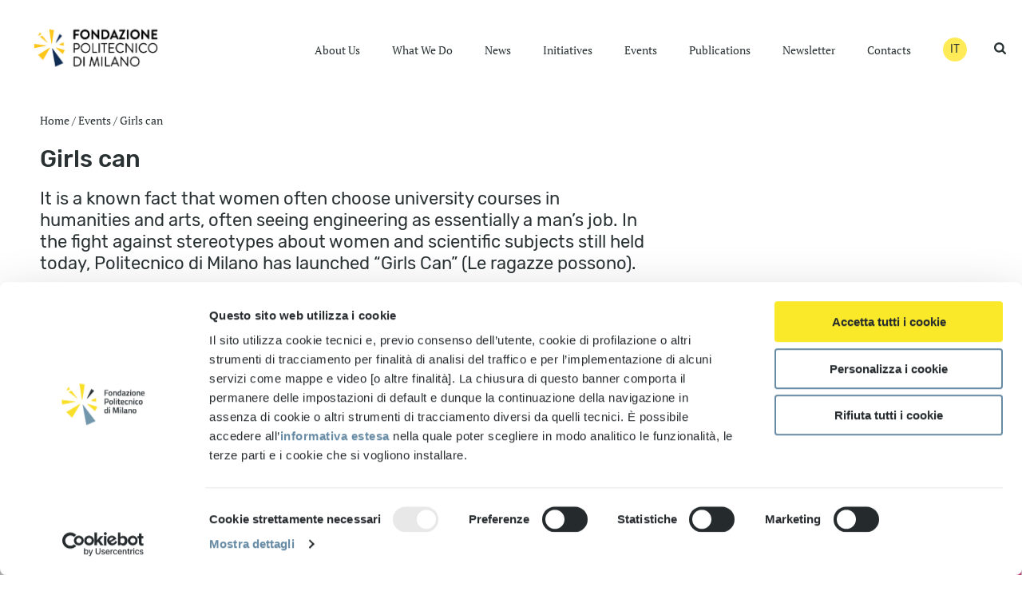

--- FILE ---
content_type: text/css
request_url: https://www.fondazionepolitecnico.it/wp-content/themes/fondazione/assets/stylesheet/components-full.6.1.5.css
body_size: 370303
content:
.mk-advanced-gmaps img {
  max-width: none !important;
}
.mk-gmaps-parallax {
  overflow: hidden;
}
.mk-gmaps-parallax > div {
  margin-top: -100px;
}
.gmap-marker-popup {
	position: absolute;
	left: 5%;
    top: 30px;
    width: 90%;
	background: #fff;
	border:1px solid #ccc;
	border-radius:5px;
	z-index: 999;
	padding: 30px 20px;
 box-sizing: border-box;
   box-shadow: 1px 1px 10px rgba(0, 0, 0, 0.2);
   display: none;
}

.gmap-marker-popup h4 {
	margin: 0 0 35px;
}

.mk-popup-field {
	margin-bottom: 25px;
}

.mk-popup-field label{
	padding-bottom: 10px;
    display: inline-block;
    font-weight: bold;
}

.gmap-new-loaction-btn {
	display: block;
	padding: 15px 15px 15px 46px;
	font-weight: bold;
	font-size: 16px;
	border-radius:6px;
	color:#333333;
	border:1px solid #bfbfbf;
	background: #f7f7f7 url(add-icon.svg) 16px 16px no-repeat;
}

.gmap-new-loaction-btn:hover {
	color:#333333;
	background-color: #f2f2f2;
}


.gmap-marker-locations li{
	background: #f7f7f7 url(pin-icon.png) 15px 11px no-repeat;
	display: block;
	padding: 12px 12px 12px 42px;
	border-radius:6px;
	border:1px solid #bfbfbf;
	margin-bottom: 15px;
}

.gmap-marker-locations span{
	font-size: 14px;
	color:#808080;
}

.gmap-marker-locations a{
	float: right;
	line-height: 12px;
    margin-top: 5px;
}

.gmap-marker-locations .gmap-edit-btn{
	color: #489dd8;
	padding-right:5px;
	margin-right: 5px;
	border-right:2px solid #d9d9d9; 
}

.gmap-marker-locations .gmap-delete-btn{
	color: #ec2700;
}
/*=========================================
general
===========================================*/
.mk-animated-columns {
  /*.animated-column-holder {} moved to atoms fully*/
  /*.animated-column-icon {} moved to atoms fully*/
  /*.s_title {} moved to atoms fully*/
  /*.animated-column-btn {} moved to atoms fully*/
}

.animated-column-icon {
  display: block !important;
}

.mk-animated-columns .s_item {
  transition: background 0.2s ease-out;
  border-style: solid;
}
.mk-animated-columns .s_desc {
  padding: 20px 30px 50px 30px;
}

/* Add border to last item to cover last row which might be not full */
.mk-animated-columns.has-border .s_item:last-of-type {  border-right-width: 1px; }
/* Add border for each row closing */
@media handheld, only screen and (min-width: 961px) {
  .mk-animated-columns.has-border.a_8col .s_item:nth-of-type(8n) { border-right-width: 1px; }
  .mk-animated-columns.has-border.a_7col .s_item:nth-of-type(7n) { border-right-width: 1px; }
  .mk-animated-columns.has-border.a_6col .s_item:nth-of-type(6n) { border-right-width: 1px; }
  .mk-animated-columns.has-border.a_5col .s_item:nth-of-type(5n) { border-right-width: 1px; }
  .mk-animated-columns.has-border.a_4col .s_item:nth-of-type(4n) { border-right-width: 1px; }
  .mk-animated-columns.has-border.a_3col .s_item:nth-of-type(3n) { border-right-width: 1px; }
  .mk-animated-columns.has-border.a_2col .s_item:nth-of-type(2n) { border-right-width: 1px; }
  .mk-animated-columns.has-border.a_1col .s_item:nth-of-type(1n) { border-right-width: 1px; }
}

@media handheld, only screen and (max-width: 960px) {
  /* Fattah responsive atoms pointers are the same for mobile and tablet so we have wierd stuff like o2col o3col assigned on the same element, 
  later we expect to have different and not overriding properities - this needs explicit resets as kind of "switch". It is really messy, "enjoy" */

  /* if should be 100% width */
  .mk-animated-columns.has-border .s_item { border-right-width: 1px; }
  .mk-animated-columns .s_item { width: 100%; }
  /* if should be 50% width */
  .mk-animated-columns.has-border.o2col .s_item { border-right-width: 0; }
  .mk-animated-columns.has-border.o2col .s_item:nth-of-type(2n) { border-right-width: 1px; }
  .mk-animated-columns.o2col .s_item { width: 50%; }
  /* if should be 33% width */
  .mk-animated-columns.has-border.o3col .s_item { border-right-width: 0; }
  .mk-animated-columns.has-border.o2col.o3col .s_item:nth-of-type(2n) { border-right-width: 0; }
  .mk-animated-columns.has-border.o2col.o3col .s_item:nth-of-type(3n) { border-right-width: 1px; }
  .mk-animated-columns.o3col .s_item { width: 33.33%; }

  /* Need to rewrite it after resets */
  .mk-animated-columns.has-border .s_item:last-of-type {  border-right-width: 1px; }

  /* NOTE: extremely fragile, refactor with caution. */
}
@media handheld, only screen and (max-width: 767px) {
  .mk-animated-columns.has-border .s_item {  border-right-width: 1px !important; }
  .mk-animated-columns .s_item { width: 100% !important; }
}

/*=========================================
full-style
===========================================*/
.mk-animated-columns.full-style .s_title:after {
  position: absolute;
  content: '';
  display: block;
  bottom: -10px;
  left: 50%;
  margin-left: -15px;
  height: 2px;
  width: 30px;
}
/*=========================================
simple-style
===========================================*/
.mk-animated-columns.simple-style .s_title {
  top: -100%;
}

/*=========================================
simple-style
===========================================*/
.mk-animated-columns .animated-column-item .mk-button-container {
  margin-right: 0 !important;
}
/* Shortcode:Audio Player
-------------------------------------------------------------------- */
.mk-audio-section {
  display: block;
  background-color: #fbb845;
  height: 100px;
}
.mk-audio-section > img {
  float: left;
  filter: grayscale(100%);
  /* Current draft standard */
  -webkit-filter: grayscale(100%);
  /* New WebKit */
  -moz-filter: grayscale(100%);
  -ms-filter: grayscale(100%);
  -o-filter: grayscale(100%);
  /* Not yet supported in Gecko, Opera or IE */
  filter: gray;
  /* IE */
  -webkit-filter: grayscale(1);
  /* Old WebKit */
  opacity: .7;
}
.mk-audio-section .mk-audio-author {
  font-size: 12px;
  font-weight: bold;
  text-transform: capitalize;
  position: absolute;
  top: 40px;
  left: 10px;
  display: block;
  color: #ffffff;
}


.mk-audio-shortcode {
    margin-bottom: 30px;
    height: 170px !important;
}

.mk-audio-shortcode .audio-thumb {
    height: inherit !important;
}

.mk-audio-shortcode .jp-audio.audio-has-img {
    margin-left: 170px;
}

.mk-audio-shortcode .jp-audio div.jp-interface {
    min-height: 170px !important;
}

.jp-audio {
    display: block;
    direction: ltr;
    text-align: left;
}

.jp-audio.audio-has-img {
    margin-left: 100px;
}

.jp-interface {
    position: relative;
    width: 100%;
}

.jp-audio .jp-type-single .jp-interface {
    min-height: 90px;
}


/* @group CONTROLS */

.jp-controls-holder {
    clear: both;
    width: 100%;
    margin: 0 auto;
    position: relative;
    overflow: hidden;
    top: -8px;
    /* This negative value depends on the size of the text in jp-currentTime and jp-duration */
}

.jp-interface ul.jp-controls {
    list-style-type: none;
    margin: -14px 0 0 -28px;
    padding: 0;
    position: absolute;
    top: 50%;
    left: 50%;
}

.jp-interface ul.jp-controls li {
    margin: 0;
}

.jp-interface ul.jp-controls li {
    display: inline;
    float: left;
}

.jp-interface ul.jp-controls a {
    display: block;
}

a.jp-play, a.jp-pause {
    padding: 9px 6px 7px 10px;
    display: block;
    width: 30px;
    height: 30px;
    text-align: center;
    border: 1px solid #252525;
    border-radius: 50px;
}

a.jp-play:hover, a.jp-pause:hover {
    border-color: #ffffff;
}

a.jp-play:hover svg, a.jp-pause:hover svg{
    fill: #ffffff;
}

a.jp-play svg, a.jp-pause svg {
    height: 16px;
    fill: #252525;
    vertical-align: middle;
}

a.jp-pause {
    padding: 9px 8px 7px;
    display: none;
}


/* @end */


/* @group progress bar */

.jp-progress {
    background-color: rgba(0, 0, 0, 0.2);
}

.jp-audio .jp-progress {
    position: absolute;
    top: 0px;
    left: 0;
    height: 12px;
}

.jp-audio .jp-type-single .jp-progress {
    left: 0;
    width: 100%;
}

.jp-seek-bar {
    width: 0px;
    height: 100%;
    cursor: pointer;
}

.jp-play-bar {
    background-color: #000000;
    background-color: rgba(0, 0, 0, 0.5);
    width: 0px;
    height: 100%;
    position: relative;
}


/* The seeking class is added/removed inside jPlayer */


/* @end */


/* @group volume controls */

a.jp-mute, a.jp-unmute, a.jp-volume-max {
    width: 18px;
    height: 15px;
    margin-top: 0px;
}

.jp-volume-bar, .jp-volume-bar-value {
    background: url([data-uri]) left bottom no-repeat;
}

.jp-volume-bar {
    position: absolute;
    right: 10px;
    bottom: 10px;
    width: 26px;
    height: 14px;
    cursor: pointer;
}

.jp-volume-bar svg {
    position: absolute;
    top: 0;
    left: -12px;
    fill: #252525;
    height: 16px;
}

.jp-volume-bar-value {
    width: 0px;
    height: 14px;
}


/* @end */


/* @group current time and duration */

.jp-audio .jp-time-holder {
    position: absolute;
    top: 20px;
    left: 0;
    width: 100%;
    padding: 0 10px;
}

.jp-audio .jp-type-single .jp-time-holder {
    color: #ffffff;
    font-size: 12px;
    width: 100%;
    font-weight: bold;
}

.jp-current-time, .jp-duration {
    display: inline-block;
}

.jp-current-time {
    float: left;
}

.jp-duration {
    float: right;
}


/* @end */

.jp-jplayer audio, .jp-jplayer {
    width: 0px;
    height: 0px;
}

.jp-jplayer {
    background-color: #000000;
}


/* @group TOGGLES */


/* The audio toggles are nested inside jp-time-holder */

ul.jp-toggles {
    list-style-type: none;
    padding: 0;
    margin: 0 auto;
    overflow: hidden;
}

.jp-audio .jp-type-single ul.jp-toggles {
    width: 25px;
}

.jp-audio .jp-type-playlist ul.jp-toggles {
    width: 55px;
    margin: 0;
    position: absolute;
    left: 325px;
    top: 50px;
}

ul.jp-toggles li {
    display: block;
    float: right;
}

ul.jp-toggles li a {
    display: block;
    width: 25px;
    height: 18px;
    text-indent: -9999px;
    line-height: 100%;
    /* need this for IE6 */
}


/* @end */


/* @group NO SOLUTION error feedback */

.jp-no-solution {
    padding: 5px;
    font-size: .8em;
    background-color: #eeeeee;
    border: 2px solid #009be3;
    color: #000000;
    display: none;
}

.jp-no-solution a {
    color: #000000;
}

.jp-no-solution span {
    font-size: 1em;
    display: block;
    text-align: center;
    font-weight: bold;
}
.mk-banner-builder {
	margin-bottom:0;
}
/* Shortcode:Blockquotes
-------------------------------------------------------------------- */
.mk-blockquote {
  position: relative;
  margin-bottom: 20px;
  line-height: 150% !important;
}
.mk-blockquote p {
  margin-bottom: 0px;
}
.mk-blockquote.align-left {
  float: left;
}
.mk-blockquote.align-right {
  float: right;
}
.mk-blockquote.align-left {
  float: none; 
  clear: both;
}
.mk-blockquote.quote-style {
  padding: 20px 20px 20px 70px;
  background-color: #f6f6f6;
  background-color: rgba(0, 0, 0, 0.05);
}
.mk-blockquote.quote-style .mk-svg-icon {
  position: absolute;
  top: 20px;
  left: 20px;
  display: block;
  fill: #dddddd;
  fill: rgba(0, 0, 0, 0.1);
  height: 32px!important;
  width: 32px!important;
}
.mk-blockquote.line-style {
  padding: 10px 10px 10px 40px;
  border-left: 2px solid;
}
@media handheld, only screen and (max-width: 760px) {
  .mk-blockquote {
    font-size: 14px !important;
  }
}

.mk-blog-container-lazyload .swiper-slide-image,
.mk-blog-container-lazyload .blog-image {
  background-color: #e0e0e0;
}
.mk-blog-classic-item {
  margin-bottom: 40px;
  border: 1px solid #eeeeee;
  overflow: hidden;
  position: relative;
  width: 100%;
  background-color: #ffffff;
}
.mk-blog-classic-item .mk-readmore {
  letter-spacing: 1px;
  text-transform: uppercase;
  position: absolute; 
  right: 30px;
  bottom: 25px;
}
.mk-blog-classic-item .mk-readmore svg {
  margin-right: 5px; 
  height: 8px;
}
.mk-blog-classic-item .mk-readmore:hover {
  color: #252525 !important;
}
.mk-blog-classic-item .blog-social-share {
  left: 50px;
  bottom: -10px;
  min-width: 180px;
} 
.mk-blog-classic-item .blog-social-share:before {
  left: -5px;
  top: 50%;
}
.mk-blog-classic-item .blog-social-share li {
  float: left;
  display: inline-block;
}
@media handheld, only screen and (max-width: 600px) {
  .mk-blog-classic-item .blog-social-share {
    min-width: 130px;
    padding: 10px;
    bottom: -5px;
  }
  .mk-blog-classic-item .blog-social-share a {
    margin: 0 5px;
  }
}
.mk-blog-classic-item .mk-audio-section {
  height: 170px;
  margin-bottom: 0;
}
@media handheld, only screen and (max-width: 780px) {
  .mk-blog-classic-item .mk-audio-section .audio-has-img {
    margin: 0 !important;
  }
  .mk-blog-classic-item .mk-audio-section .audio-thumb {
    display: none;
  }
}
.mk-blog-classic-item .mk-audio-section .jp-audio.audio-has-img {
  margin-left: 170px;
}
.mk-blog-classic-item .mk-audio-section .jp-audio div.jp-interface {
  min-height: 160px !important;
}
.mk-blog-classic-item.instagram-post-type {
  border: 0;
}
.mk-blog-classic-item.instagram-post-type .instagram-image {
  display: block;
}
.mk-blog-classic-item.instagram-post-type .instagram-image img {
  width: 100%;
}
.mk-blog-classic-item.instagram-post-type .instagram-title {
  padding: 40px 40px 0;
  font-size: 24px;
  margin-bottom: 0;
}
.mk-blog-classic-item.instagram-post-type .instagram-title span a {
  display: none;
}
.mk-blog-classic-item.instagram-post-type .instagram-title svg {
  display: none;
}
.mk-blog-classic-item.instagram-post-type .mk-blog-meta {
  padding: 0;
  padding: 0 20px 40px 40px;
}
.mk-blog-classic-item.instagram-post-type .mk-blog-meta .mk-blog-meta-wrapper {
  padding-left: 40px;
  position: relative;
  top: 30px;
}
.mk-blog-classic-item.instagram-post-type .mk-blog-meta .mk-blog-meta-wrapper:before {
  width: 24px;
  height: 24px;
  content: '';
  position: absolute;
  left: 0;
  top: 0;
}
.mk-blog-classic-item.instagram-post-type .mk-blog-meta .mk-blog-meta-wrapper .mk-categories {
  display: none;
}
.mk-blog-classic-item.instagram-post-type .blog-share-container {
  float: right;
}
.mk-blog-classic-item.instagram-post-type .the-title,
.mk-blog-classic-item.instagram-post-type .the-excerpt,
.mk-blog-classic-item.instagram-post-type .mk-readmore {
  display: none;
}

.mk-blog-classic-item.instagram-post-type .blog-social-share {
    left: auto;
    right:67px;
}
.mk-blog-classic-item.instagram-post-type .blog-social-share:before {
    left:auto;
    right:-5px;
}

.mk-blog-classic-item.blockquote-post-type {
  padding: 70px 40px 40px;
}
.mk-blog-classic-item.blockquote-post-type .blog-blockquote-content {
  font-size: 26px;
  line-height: 40px;
  color: #222222;
  padding-left: 70px;
}
.mk-blog-classic-item.blockquote-post-type .the-excerpt {
  display: none;
}

.mk-blog-classic-item.blockquote-post-type .blog-blockquote-content .mk-svg-icon {
  position: absolute;
  top: 70px;
  left: 40px;
  display: block;
  fill: #dddddd;
  fill: rgba(0, 0, 0, 0.1);
}
.mk-blog-classic-item.blockquote-post-type .blog-blockquote-content footer {
  text-align: right;
  color: #999999;
  font-style: italic;
  font-size: 20px;
}
.mk-blog-classic-item.blockquote-post-type .mk-blog-meta-wrapper {
  position: absolute;
  top: 40px;
  left: 40px;
}
.mk-blog-classic-item.blockquote-post-type .mk-blog-meta-wrapper .mk-categories {
  display: none;
}
.mk-blog-classic-item.blockquote-post-type .mk-blog-meta {
  padding: 0;
}
.mk-blog-classic-item.blockquote-post-type .the-title,
.mk-blog-classic-item.blockquote-post-type .mk-readmore {
  display: none;
}
.mk-blog-classic-item.twitter-post-type {
  padding: 70px 40px 40px;
}
.mk-blog-classic-item .blog-twitter-content {
  font-size: 22px;
  color: #222222;
  line-height: 40px;
  padding-left: 50px;
  position: relative;
  word-wrap: break-word;
}
.mk-blog-classic-item .blog-twitter-content:before {
  content: '';
  width: 35px;
  height: 100%;
  background-position: center 10px;
  background-repeat: no-repeat;
  display: inline-block;
  position: absolute;
  left: 0;
  top: 0;
}
.mk-blog-classic-item .blog-twitter-content a {
  color: #55acee;
}
.mk-blog-classic-item .blog-twitter-content footer {
  text-align: right;
  line-height: normal;
  position: absolute;
  top: 130%;
  right: 40px;
}
.mk-blog-classic-item .blog-twitter-content footer a,
.mk-blog-classic-item .blog-twitter-content footer span {
  display: block;
}
.mk-blog-classic-item .blog-twitter-content footer span {
  font-weight: bold;
  font-size: 20px;
  color: #222222;
}
.mk-blog-classic-item .blog-twitter-content footer a {
  color: #55acee;
  font-size: 16px;
}
@media handheld, only screen and (max-width: 480px) {
  .mk-blog-classic-item .blog-twitter-content {
    padding-left: 0;
    padding-top: 80px;
  }
  .mk-blog-classic-item .blog-twitter-content:before {
    left: 50%;
    top: 15px;
    margin-left: -17px;
  }
  .mk-blog-classic-item .blog-twitter-content footer {
    position: static;
    margin-top: 25px;
  }
}
.mk-blog-classic-item.twitter-post-type .mk-blog-meta-wrapper {
  position: absolute;
  top: 40px;
  left: 40px;
}
.mk-blog-classic-item.twitter-post-type .mk-blog-meta-wrapper .mk-blog-author,
.mk-blog-classic-item.twitter-post-type .mk-blog-meta-wrapper .mk-categories,
.mk-blog-classic-item.twitter-post-type .mk-blog-meta-wrapper > span {
  display: none;
}
.mk-blog-classic-item.twitter-post-type .mk-blog-meta {
  padding: 0;
  margin-top: 30px;
}
.mk-blog-classic-item.twitter-post-type .the-title,
.mk-blog-classic-item.twitter-post-type .the-excerpt,
.mk-blog-classic-item.twitter-post-type .mk-readmore {
  display: none;
}
.mk-blog-container .featured-image:hover .image-hover-overlay {
  opacity: 0.9;
}
.mk-blog-classic-item .blog-loop-comments,
.mk-blog-classic-item .mk-blog-share {
  height: 36px;
  line-height: 36px;
  width: 36px;
  background-color: #000000;
  background-color: rgba(0, 0, 0, 0.1);
  border-radius: 2px;
  position: relative;
  display: inline-block;
  float: left;
  margin-right: 15px;
  text-align: center;
  cursor: pointer;
  display: table;
  transition: all .15s;
}
.mk-blog-classic-item .blog-loop-comments svg,
.mk-blog-classic-item .mk-blog-share svg {
  vertical-align: text-top;
  fill: #636363;
}
.mk-blog-classic-item .blog-loop-comments svg,
.mk-blog-classic-item .mk-blog-share svg {
  height: 16px;
}
.mk-blog-classic-item .blog-loop-comments span {
  position: absolute;
  left: 25px;
  top: -10px;
  font-weight: bold;
  color: #ffffff;
  line-height: 10px;
  font-size: 11px;
  height: 20px;
  padding: 0 7px;
  line-height: 20px;
  border-radius: 30px;
}
.mk-blog-classic-item .blog-loop-comments:hover,
.mk-blog-classic-item .mk-blog-share:hover {
  background-color: rgba(0, 0, 0, 0.2);
}
.blog-share-container {
  position: relative;
  float: left;
}

.mk-blog-portraite {
  width: 100%;
}
.mk-blog-portraite .featured-image,
.mk-blog-portraite .blog-gallery-type {
  float: left;
  display: inline-block;
  width: 50%;
}
.mk-blog-portraite .mk-blog-meta {
  float: left;
  width: 50%;
}
@media handheld, only screen and (max-width: 1140px) {
  .mk-blog-portraite {
    width: 100%;
  }
  .mk-blog-portraite .featured-image,
  .mk-blog-portraite .blog-gallery-type {
    float: none !important;
    display: block;
    width: 100% !important;
  }
  .mk-blog-portraite .mk-blog-meta {
    float: none !important;
    width: 100% !important;
  }
  .mk-swipe-slideshow {
    max-width: 100% !important;
  }
}
.sticky {
  border: 1px solid #cccccc;
}
.the-excerpt {
  -ms-word-wrap: break-word;
  word-wrap: break-word;
}

.mk-readmore {
  line-height: 12px;
  font-weight: bold;
  font-size: 12px;
}
.mk-readmore svg {
  margin-right: 5px;
  height: 8px;
}
.mk-readmore:hover {
  color: #252525 !important;
}
.mk-blog-modern-item .mk-blog-meta,
.mk-blog-classic-item .mk-blog-meta {
  padding: 40px;
}
.mk-blog-modern-item .the-title,
.mk-blog-classic-item .the-title {
  letter-spacing: 1px;
  margin-top: 5px;
}
.mk-blog-modern-item .the-title a,
.mk-blog-classic-item .the-title a {
  font-size: 24px;
  line-height: 24px;
}
.mk-blog-modern-item .the-excerpt,
.mk-blog-classic-item .the-excerpt {
  margin-bottom: 30px;
}
.mk-blog-modern-item .mk-blog-meta-wrapper,
.mk-blog-classic-item .mk-blog-meta-wrapper {
  font-size: 12px;
  font-style: italic;
  color: #999999;
}
.mk-blog-modern-item .mk-blog-meta-wrapper > div,
.mk-blog-classic-item .mk-blog-meta-wrapper > div {
  display: inline-block;
  margin-right: 5px;
}
.mk-blog-modern-item .mk-blog-meta-wrapper a,
.mk-blog-classic-item .mk-blog-meta-wrapper a {
  color: #252525;
}
.mk-blog-modern-item .featured-image,
.mk-blog-classic-item .featured-image {
  position: relative;
  display: block;
  overflow: hidden;
}
.mk-blog-modern-item .featured-image a,
.mk-blog-classic-item .featured-image a {
  overflow: hidden;
  display: block;
}
.mk-blog-modern-item .featured-image img,
.mk-blog-classic-item .featured-image img{
  position: relative;
  width: 100%;
  max-width: 100%;
}

.mk-blog-modern-item .swiper-slide img,
.mk-blog-classic-item .swiper-slide img {
  width: 100%;
}
.mk-blog-modern-item .featured-image:hover .image-hover-overlay,
.mk-blog-classic-item .featured-image:hover .image-hover-overlay {
  opacity: .85;
}
.mk-blog-modern-item .featured-image:hover img,
.mk-blog-classic-item .featured-image:hover img {
  -webkit-transform: scale(1.1);
      -ms-transform: scale(1.1);
          transform: scale(1.1);
}
.blog-social-share {
  position: absolute;
  background-color: #252525;
  margin: 0;
  list-style: none;
  display: block;
  text-align: center;
  padding: 15px 10px;
  display: none;
}
.blog-social-share:before {
  display: block;
  width: 10px;
  height: 10px;
  position: absolute;
  margin-top: -5px;
  -webkit-transform: rotate(45deg);
      -ms-transform: rotate(45deg);
          transform: rotate(45deg);
  background-color: #252525;
  content: "";
}
.blog-social-share li {
  margin: 0;
}
.blog-social-share li a {
  color: #a8a8a8;
  display: block;
  margin: 0 10px;
}
.blog-social-share li a:hover {
  color: #ffffff;
}
.blog-social-share li a svg {
  height: 16px;
  vertical-align: top;
  margin-top: 4px;
}
.mk-blog-container .mk-swipe-slideshow {
  margin-bottom: 0;
}
.mk-blog-container .audio-iframe {
  margin-bottom: 25px;
}
.mk-gallery,
.mk-portfolio-grid,
.mk-portfolio-masonry,
.mk-spotlight-wrapper {
  width: 100%;
}
.mk-blog-container { 
  /* helps to avoid visual flash when height is switched via js */
  transition: height 0.1s;
}
.mk-blog-grid-item {
  position: relative;
  float: left;
  overflow: hidden;
  margin: 0;
  -webkit-backface-visibility: hidden;
          backface-visibility: hidden;
}
.mk-blog-grid-item .blog-grid-holder {
  margin: 0 12px 24px 12px;
  border: 1px solid #e3e3e3;
  background-color: #ffffff;
}
.mk-blog-grid-item.one-column {
  width: 100%;
}
.mk-blog-grid-item.two-column {
  width: 50%;
}
.mk-blog-grid-item.three-column {
  width: 33.33%; 
}
.mk-blog-grid-item.four-column {
  width: 25%; 
}
.mk-blog-grid-item.four-column .blog-grid-holder {
  margin: 0 8px 16px 8px;
}
.mk-blog-grid-item .mk-swipe-slideshow img {
  width: 100%;
}
@media handheld, only screen and (max-width: 960px) {
  .mk-blog-grid-item.three-column,
  .mk-blog-grid-item.four-column {
    width: 49.5% !important;
  }
}
@media handheld, only screen and (max-width: 650px) {
  .mk-blog-grid-item.three-column,
  .mk-blog-grid-item.four-column,
  .mk-blog-grid-item.two-column,
  .mk-blog-grid-item.one-column {
    width: 100% !important;
  }
  .mk-blog-grid-item.three-column .blog-grid-holder,
  .mk-blog-grid-item.four-column .blog-grid-holder,
  .mk-blog-grid-item.two-column .blog-grid-holder,
  .mk-blog-grid-item.one-column .blog-grid-holder {
    margin: 0 0 18px 0 !important;
  }
}
.mk-blog-grid-item .featured-image {
  position: relative;
  display: block;
  overflow: hidden;
}
.mk-blog-grid-item .featured-image img {
  position: relative;
  width: 100%;
}
.mk-blog-grid-item .featured-image:hover .blog-grid-hover-icon {
  opacity: 1;
}
.mk-blog-grid-item .mk-blog-meta {
  padding: 20px;
  line-height: 18px;
}
.mk-blog-grid-item time {
  display: block;
  margin-bottom: 10px;
}
.mk-blog-grid-item time a {
  color: #999999;
  font-style: italic;
  font-size: 11px;
}
.mk-blog-grid-item .the-title {
  margin-top: 5px;
  text-transform: uppercase !important;
  line-height: 18px !important;
}
.mk-blog-grid-item .the-title a {
  letter-spacing: 1px;
  font-size: 14px;
  line-height: 18px;
}
.mk-blog-grid-item .the-excerpt {
  margin: 5px 0;
}
.mk-blog-grid-item .blog-grid-hover-icon {
  font-size: 48px;
  width: 48px;
  height: 48px;
  color: #ffffff;
  position: absolute;
  left: 50%;
  top: 50%;
  margin: -24px 0 0 -24px;
  opacity: 0;
}
.mk-blog-grid-item .blog-grid-footer {
  position: relative;
  padding: 15px 20px;
  border-top: 1px solid #e3e3e3;
}

.mk-blog-grid-item.instagram-post-type .blog-grid-holder {
  position: relative;
}
.mk-blog-grid-item.instagram-post-type .blog-grid-holder .instagram-image {
  display: block;
}
.mk-blog-grid-item.instagram-post-type .blog-grid-holder .instagram-title {
  padding: 15px 25px;
  background: linear-gradient(0deg, rgba(0, 0, 0, 0.6) 0%, rgba(0, 0, 0, 0) 100%);
  left: 0;
  position: absolute;
  margin-bottom: 0;
  bottom: 50px;
  width: calc(100% - 50px);
  color: #ffffff !important;
  font-size: 14px;
  font-weight: bold;
  text-transform: initial;
  line-height: 20px;
}
.mk-blog-grid-item.instagram-post-type .blog-grid-holder .instagram-title span {
  padding-left: 30px;
  display: block;
  color: #ffffff;
}
.mk-blog-grid-item.instagram-post-type .blog-grid-holder .instagram-image img {
  width: 100%;
}
.mk-blog-grid-item.instagram-post-type .blog-grid-holder .instagram-title span a {
  color: #55acee;
  display: block;
}
.mk-blog-grid-item.instagram-post-type .blog-grid-holder .instagram-title svg {
  position: absolute;
  left: 25px;
  top: 18px;
  height: 20px;
}
.mk-blog-grid-item.instagram-post-type .blog-grid-holder .mk-blog-meta {
  padding: 0;
}
.mk-blog-grid-item.instagram-post-type .blog-grid-holder .mk-blog-meta .the-title,
.mk-blog-grid-item.instagram-post-type .blog-grid-holder .mk-blog-meta .the-excerpt {
  display: none;
}
.mk-blog-grid-item.instagram-post-type .blog-grid-holder .mk-blog-meta .mk-blog-meta-wrapper {
  position: absolute;
  left: 20px;
  bottom: 5px;
}
.mk-blog-grid-item.instagram-post-type .blog-grid-holder .blog-grid-footer {
  padding-top: 25px;
  padding-bottom: 25px;
}
.mk-blog-grid-item.instagram-post-type .blog-grid-holder .blog-grid-footer .mk-readmore {
  display: none;
}
.mk-blog-grid-item.blockquote-post-type .blog-grid-holder {
  position: relative;
}
.mk-blog-grid-item.blockquote-post-type .blog-grid-holder .blog-blockquote-content {
  font-size: 22px;
  line-height: 40px;
  color: #222;
  padding: 40px 25px 25px 80px;
}
.mk-blog-grid-item.blockquote-post-type .blog-grid-holder .blog-blockquote-content .mk-svg-icon {
  position: absolute;
  top: 50px;
  left: 25px;
  display: block;
  fill: #ddd;
  fill: rgba(0, 0, 0, 0.1);
}
.mk-blog-grid-item.blockquote-post-type .blog-grid-holder .blog-blockquote-content footer {
  text-align: right;
  color: #999;
  font-style: italic;
  font-size: 20px;
}
.mk-blog-grid-item.blockquote-post-type .blog-grid-holder .mk-blog-meta {
  padding: 0;
}
.mk-blog-grid-item.blockquote-post-type .blog-grid-holder .mk-blog-meta .the-title,
.mk-blog-grid-item.blockquote-post-type .blog-grid-holder .mk-blog-meta .the-excerpt {
  display: none;
}
.mk-blog-grid-item.blockquote-post-type .blog-grid-holder .mk-blog-meta .mk-blog-meta-wrapper {
  position: absolute;
  left: 20px;
  bottom: 5px;
}
.mk-blog-grid-item.blockquote-post-type .blog-grid-holder .blog-grid-footer {
  padding-top: 25px;
  padding-bottom: 25px;
}
.mk-blog-grid-item.blockquote-post-type .blog-grid-holder .blog-grid-footer .mk-readmore {
  display: none;
}
.mk-blog-grid-item.twitter-post-type .blog-grid-holder {
  position: relative;
}
.mk-blog-grid-item.twitter-post-type .blog-grid-holder .blog-twitter-content {
  font-size: 22px;
  color: #222;
  line-height: 36px;
  padding-bottom: 30px;
  padding: 25px 40px 90px;
  word-wrap: break-word;
}
.mk-blog-grid-item.twitter-post-type .blog-grid-holder .blog-twitter-content:before {
  content: '';
  width: 100%;
  height: 30px;
  display: block;
  margin-bottom: 45px;
  background-repeat: no-repeat;
  background-position: center; 
}
.mk-blog-grid-item.twitter-post-type .blog-grid-holder .blog-twitter-content a {
  color: #55acee;
}
.mk-blog-grid-item.twitter-post-type .blog-grid-holder .blog-twitter-content footer {
  text-align: left;
  line-height: normal;
  margin-top: 35px;
}
.mk-blog-grid-item.twitter-post-type .blog-grid-holder .blog-twitter-content footer a,
.mk-blog-grid-item.twitter-post-type .blog-grid-holder .blog-twitter-content footer span {
  display: block;
}
.mk-blog-grid-item.twitter-post-type .blog-grid-holder .blog-twitter-content footer span {
  font-weight: bold;
  font-size: 14px;
  color: #222;
}
.mk-blog-grid-item.twitter-post-type .blog-grid-holder .blog-twitter-content footer a {
  color: #55acee;
  font-size: 12px;
}
.mk-blog-grid-item.twitter-post-type .blog-grid-holder .mk-blog-meta {
  padding: 0;
}
.mk-blog-grid-item.twitter-post-type .blog-grid-holder .mk-blog-meta .the-title,
.mk-blog-grid-item.twitter-post-type .blog-grid-holder .mk-blog-meta .the-excerpt,
.mk-blog-grid-item.twitter-post-type .blog-grid-holder .mk-blog-meta .mk-readmore {
  display: none;
}
.mk-blog-grid-item.twitter-post-type .blog-grid-holder .mk-blog-meta .mk-blog-meta-wrapper {
  position: absolute;
  left: 20px;
  bottom: 5px;
}
.mk-blog-grid-item.twitter-post-type .blog-grid-holder .blog-grid-footer {
  padding-top: 25px;
  padding-bottom: 25px;
}
.mk-blog-grid-item.twitter-post-type .blog-grid-holder .blog-grid-footer .mk-readmore {
  display: none;
}
.mk-blog-container.no-border .mk-blog-grid-item .blog-grid-holder {
  border: transparent;
}
.mk-blog-container.no-border .mk-blog-grid-item .blog-grid-holder .blog-grid-footer {
  border: transparent;
}
.mk-blog-magazine-item {
  margin: 0;
}
.mk-blog-magazine-item .the-title {
  font-size: 16px !important;
  margin-bottom: 5px;
  letter-spacing: 1px;
}
.mk-blog-magazine-item .blog-item-holder {
  background-color: #ffffff;
}
.mk-blog-magazine-item .mk-blog-meta {
  margin-bottom: 15px;
  font-size: 13px;
  color: #a6a6a6;
  font-style: italic;
}
.mk-blog-magazine-item .mk-blog-meta a {
  color: #a6a6a6;
}
.mk-blog-magazine-item .mk-blog-meta .mk-categories,
.mk-blog-magazine-item .mk-blog-meta time {
  display: inline-block;
  float: left;
}
.mk-blog-magazine-item.magazine-featured-post {
  box-sizing: border-box;
  margin-bottom: 25px;
}
.mk-blog-magazine-item.magazine-featured-post .item-wrapper {
  padding: 20px 25px 25px;
  *zoom: 1;
}
.mk-blog-magazine-item.magazine-featured-post .item-wrapper:before,
.mk-blog-magazine-item.magazine-featured-post .item-wrapper:after {
  content: " ";
  display: table;
}
.mk-blog-magazine-item.magazine-featured-post .item-wrapper:after {
  clear: both;
}
.mk-blog-magazine-item.magazine-featured-post .featured-image {
  position: relative;
  overflow: hidden;
}
.mk-blog-magazine-item.magazine-featured-post .featured-image img {
  width: 100%;
}
.mk-blog-magazine-item.magazine-featured-post .featured-image .image-gradient-overlay {
  /* Chrome,Safari4+ */
  /* Chrome10+,Safari5.1+ */
  background: linear-gradient(to bottom, rgba(255, 255, 255, 0) 0%, rgba(255, 255, 255, 0.87) 70%, #ffffff 100%);
  /* W3C */
  position: absolute;
  left: 0;
  bottom: 0;
  width: 100%;
  height: 50%;
}
.mk-blog-magazine-item.magazine-featured-post .blog-magazine-social-section {
  float: right;
  display: inline-block;
  color: #999999;
}
.mk-blog-magazine-item.magazine-featured-post .blog-magazine-social-section span {
  color: #999999;
}
.mk-blog-magazine-item.magazine-featured-post .blog-magazine-social-section svg {
  fill: #bdbdbd;
}
.mk-blog-magazine-item.magazine-featured-post .blog-magazine-social-section span {
  font-size: 11px;
}
.mk-blog-magazine-item.magazine-featured-post .blog-magazine-social-section .blog-loop-comments svg{
  height: 16px;
  margin-right: 3px;
  vertical-align: middle;
}
.mk-blog-magazine-item.magazine-featured-post .the-excerpt p {
  letter-spacing: 1px;
  color: #797979;
  font-size: 14px;
}
.mk-blog-magazine-item.magazine-thumb-post {
  width: 50%;
  margin-bottom: 25px;
  box-sizing: border-box;
  float: left;
}
.mk-blog-magazine-item.magazine-thumb-post .the-title {
  font-size: 14px !important;
  margin-top: 15px;
  margin-bottom: 8px;
}
.mk-blog-magazine-item.magazine-thumb-post .featured-image {
  width: 20%;
  float: left;
  position: relative;
  overflow: hidden;
}
.mk-blog-magazine-item.magazine-thumb-post .item-wrapper {
  width: 70%;
  float: left;
  padding: 5px 5px 0 20px;
}
.mk-blog-magazine-item.magazine-thumb-post .item-wrapper .blog-title {
  margin: 5px 0;
}

@media handheld, only screen and (max-width: 767px) {
  .mk-blog-magazine-item.magazine-featured-post {
    width: 100% !important;
    padding-right: 0 !important;
    margin-bottom: 25px !important;
  }
  .mk-blog-magazine-item.magazine-featured-post .blog-item-holder {
    margin-left: 0 !important;
    margin-right: 0 !important;
  }
  .mk-blog-magazine-item.magazine-featured-post:before {
    width: 0 !important;
  }
  .mk-blog-magazine-item.magazine-thumb-post {
    width: 100% !important;
  }
}
.mag-one-column .magazine-featured-post {
  margin-bottom: 25px;
}
.mag-one-column .magazine-thumb-post {
  width: 100%;
}
.mag-two-column-right .magazine-featured-post,
.mag-two-column-left .magazine-featured-post {
  width: 50%;
  float: right;
  position: relative;
}
.mag-two-column-right .magazine-thumb-post,
.mag-two-column-left .magazine-thumb-post {
  width: 50%;
}
.mag-two-column-right .magazine-featured-post {
  float: right;
}
.mag-two-column-right .magazine-featured-post .blog-item-holder {
  margin-left: 25px;
}
.mag-two-column-right .magazine-thumb-post {
  float: left;
}
.mag-two-column-left .magazine-featured-post {
  float: left;
}
.mag-two-column-left .magazine-featured-post .blog-item-holder {
  margin-right: 25px;
}
.mag-two-column-left .magazine-thumb-post {
  float: right;
}
.mk-blog-modern-item {
  width: 100%;
  margin-bottom: 50px;
  position: relative;
}
.mk-blog-modern-item .mk-blog-meta {
  margin: 0 20px 20px 100px;
  display: block;
  padding: 0 !important;
}
.mk-blog-modern-item .mk-audio-section,
.mk-blog-modern-item .featured-image,
.mk-blog-modern-item .mk-swipe-slideshow {
  margin-bottom: 25px !important;
}
.mk-blog-modern-item .mk-audio-section {
  height: 170px;
}
@media handheld, only screen and (max-width: 780px) {
  .mk-blog-modern-item .mk-audio-section .audio-has-img {
    margin: 0 !important;
  }
  .mk-blog-modern-item .mk-audio-section .audio-thumb {
    display: none;
  }
}
.mk-blog-modern-item .mk-audio-section .jp-audio.audio-has-img {
  margin-left: 170px;
}
.mk-blog-modern-item .mk-audio-section .jp-audio div.jp-interface {
  min-height: 160px !important;
}
.mk-blog-modern-item .blog-loop-comments,
.mk-blog-modern-item .mk-blog-share{
  display: block;
  padding: 12px 0;
  color: #898989;
  text-align: center;
  line-height: 15px;
}
.mk-blog-modern-item .blog-loop-comments svg,
.mk-blog-modern-item .mk-blog-share svg{
  height: 16px;
}
.mk-blog-modern-item .blog-loop-comments span,
.mk-blog-modern-item .mk-blog-share span{
  margin-top: 2px;
}
.mk-blog-modern-item .blog-share-container {
  display: block;
  float: none;
  border-bottom: 1px solid #efefef;
}
.mk-blog-modern-item .blog-loop-comments {
  line-height: 16px;
}
.mk-blog-modern-item .blog-loop-comments span {
  display: block;
  font-size: 11px;
}
.mk-blog-modern-item .mk-blog-share {
  cursor: pointer;
  padding: 20px 0;
}
.mk-blog-modern-item .blog-social-share {
  position: absolute;
  left: -6px;
  top: -52px;
  width: 220px;
  background-color: #252525;
  margin: 0;
  list-style: none;
  text-align: center;
  padding: 10px;
  text-transform: none;
}
.mk-blog-modern-item .blog-social-share:before {
  left: 25px;
  bottom: -5px;
}
.mk-blog-modern-item .blog-social-share li {
  display: inline-block;
  margin: 3px 2px;
}
.mk-blog-modern-item.blockquote-post-type {
  position: relative;
}

.mk-blog-modern-item.blockquote-post-type .blog-blockquote-content {
  padding: 50px 20px 20px 170px;
  font-size: 26px;
  line-height: 40px;
  color: #222222;
}
.mk-blog-modern-item.blockquote-post-type .the-excerpt {
  display: none;
}
.mk-blog-modern-item.blockquote-post-type .blog-blockquote-content .mk-svg-icon {
  position: absolute;
  top: 60px;
  left: 100px;
  display: block;
  fill: #dddddd;
  fill: rgba(0, 0, 0, 0.1);
}
.mk-blog-modern-item.blockquote-post-type .blog-blockquote-content footer {
  text-align: right;
  color: #999999;
  font-style: italic;
  font-size: 20px;
}
.mk-blog-modern-item.blockquote-post-type .blog-modern-social-section {
  float: none;
  position: absolute;
  left: 0;
  top: 0;
  height: 100%;
}
.mk-blog-modern-item.blockquote-post-type .mk-blog-meta-wrapper .mk-categories {
  display: none;
}
.mk-blog-modern-item.blockquote-post-type .mk-blog-meta {
  margin: 0 !important;
  display: inline-block;
  position: absolute;
  top: 0;
  left: 100px;
}
.mk-blog-modern-item.blockquote-post-type .mk-blog-meta .the-title,
.mk-blog-modern-item.blockquote-post-type .mk-blog-meta .mk-button {
  display: none !important; 
} 
.mk-blog-modern-item.blockquote-post-type .mk-blog-meta .the-excerpt {
  margin-bottom: 0;
}

.mk-blog-modern-item.instagram-post-type .instagram-image {
  display: block;
}
.mk-blog-modern-item.instagram-post-type .instagram-image img {
  width: 100%;
}
.mk-blog-modern-item.instagram-post-type .instagram-title {
  position: absolute;
  margin-top: 60px;
  padding-left: 100px;
  font-size: 24px;
}
.mk-blog-modern-item.instagram-post-type .instagram-title span a {
  display: none;
}
.mk-blog-modern-item.instagram-post-type .instagram-title svg {
  display: none;
}
.mk-blog-modern-item.instagram-post-type .the-excerpt,
.mk-blog-modern-item.instagram-post-type .mk-button-container, 
.mk-blog-modern-item.instagram-post-type .the-title {
  display: none !important; 
}
.mk-blog-modern-item.instagram-post-type .mk-blog-meta {
  margin-top: 20px;
}
.mk-blog-modern-item.instagram-post-type .blog-modern-social-section {
  margin-top: 20px;
}
.mk-blog-modern-item.instagram-post-type .mk-blog-meta-wrapper {
  padding-left: 40px;
  position: relative;
}
.mk-blog-modern-item.instagram-post-type .mk-blog-meta-wrapper:before {
  width: 24px;
  height: 24px;
  content: '';
  position: absolute;
  left: 0;
  top: 0;
}
.mk-blog-modern-item.instagram-post-type .mk-blog-meta-wrapper .mk-categories {
  display: none;
}
.mk-blog-modern-item.blockquote-post-type {
  position: relative;
}
.mk-blog-modern-item.instagram-post-type .instagram-image {
  display: block;
}
.mk-blog-modern-item.twitter-post-type .blog-twitter-content {
  font-size: 22px;
  color: #222222;
  line-height: 40px;
  padding-left: 100px;
  padding-top: 50px;
  word-wrap: break-word;
}
.mk-blog-modern-item.twitter-post-type .blog-twitter-content a {
  color: #55acee;
}
.mk-blog-modern-item.twitter-post-type .blog-twitter-content footer {
  line-height: normal;
  display: block;
  margin-top: 35px;
  padding-left: 50px;
  position: relative;
}

.mk-blog-modern-item.twitter-post-type .blog-twitter-content footer:before {
  content: '';
  width: 35px;
  height: 30px;
  background-position: center center;
  background-repeat: no-repeat;
  display: inline-block;
  position: absolute;
  left: 0;
  top: 10px;
}
.mk-blog-modern-item.twitter-post-type .blog-twitter-content footer a,
.mk-blog-modern-item.twitter-post-type .blog-twitter-content footer span {
  display: block;
}
.mk-blog-modern-item.twitter-post-type .blog-twitter-content footer span {
  font-weight: bold;
  font-size: 20px;
  color: #222222;
  display: block;
}
.mk-blog-modern-item.twitter-post-type .blog-twitter-content footer a {
  color: #55acee;
  font-size: 16px;
  display: inline-block;
}
.mk-blog-modern-item.twitter-post-type .mk-blog-meta-wrapper {
  position: absolute;
  top: 0;
}
.mk-blog-modern-item.twitter-post-type .mk-blog-meta-wrapper .mk-blog-author,
.mk-blog-modern-item.twitter-post-type .mk-blog-meta-wrapper .mk-categories,
.mk-blog-modern-item.twitter-post-type .mk-blog-meta-wrapper > span {
  display: none; 
}
.mk-blog-modern-item.twitter-post-type .blog-modern-social-section {
  float: none;
  position: absolute;
  left: 0;
  top: 0;
  height: 100%;
}
.mk-blog-modern-item.twitter-post-type .the-title,
.mk-blog-modern-item.twitter-post-type .the-excerpt,
.mk-blog-modern-item.twitter-post-type .mk-button {
  display: none !important;
}
.blog-modern-social-section {
  float: left;
  width: 50px;
  min-height: 120px;
  border-right: 1px solid #efefef;
  text-transform: center;
  margin-left: 20px;
}
/* test */

.mk-blog-newspaper-item {
  margin: 0;
  float: left;
  overflow: hidden;
}
.mk-blog-newspaper-item .blog-item-holder {
  margin: 0 12px 24px 12px;
  border: 1px solid #e3e3e3;
  background-color: #ffffff;
  position: relative;
  box-shadow: 0 2px 1px 0 rgba(0, 0, 0, 0.05);
}
.mk-blog-newspaper-item.one-column {
  width: 100%;
}
.mk-blog-newspaper-item.two-column {
  width: 49.75%;
}
.mk-blog-newspaper-item.three-column {
  width: 33.1%;
}
.mk-blog-newspaper-item.four-column {
  width: 24.8%;
}
.mk-blog-newspaper-item.four-column .blog-grid-holder {
  margin: 0 8px 16px 8px;
}
.mk-blog-newspaper-item .mk-swipe-slideshow img {
  width: 100%;
}
@media handheld, only screen and (max-width: 960px) {
  .mk-blog-newspaper-item.three-column,
  .mk-blog-newspaper-item.four-column {
    width: 49.5% !important;
  }
}
@media handheld, only screen and (max-width: 650px) {
  .mk-blog-newspaper-item.three-column,
  .mk-blog-newspaper-item.four-column,
  .mk-blog-newspaper-item.two-column {
    width: 100% !important;
  }
  .mk-blog-newspaper-item .blog-item-holder {
    margin: 0 0 18px 0 !important;
  }
}
.mk-blog-newspaper-item .featured-image {
  position: relative;
  overflow: hidden;
}
.mk-blog-newspaper-item .featured-image img {
  width: 100%;
  max-width: 100%;
}
.mk-blog-newspaper-item .featured-image:hover img {
  -webkit-transform: scale(1.05);
      -ms-transform: scale(1.05);
          transform: scale(1.05);
}

.mk-blog-newspaper-item .audio-iframe {
  margin-bottom: 0;
}
.mk-blog-newspaper-item .mk-blog-meta {
  padding: 20px;
}
.mk-blog-newspaper-item time {
  margin-bottom: 15px;
  display: block;
}
.mk-blog-newspaper-item time a {
  font-size: 11px;
  line-height: 11px;
  color: #999999;
  font-style: italic;
  letter-spacing: 1px;
}
.mk-blog-newspaper-item .the-title {
  line-height: 18px;
  margin-bottom: 10px !important;
  letter-spacing: 1px;
}
.mk-blog-newspaper-item .the-title a {
  font-size: 14px;
  line-height: 18px;
  text-transform: uppercase;
}
.mk-blog-newspaper-item .mk-readmore {
  float: left;
  margin-top: 7px;
}
.mk-blog-newspaper-item .blog-loop-comments,
.mk-blog-newspaper-item .newspaper-item-share{
  float: right;
  margin-left: 15px;
  color: #cccccc;
  cursor: pointer;
  font-size: 11px;
}
.mk-blog-newspaper-item .blog-loop-comments svg,
.mk-blog-newspaper-item .newspaper-item-share svg{
  height: 16px;
  vertical-align: middle;
}
.mk-blog-newspaper-item .blog-loop-comments:hover,
.mk-blog-newspaper-item .newspaper-item-share:hover{
  color: #b1b1b1;
}
.mk-blog-newspaper-item .blog-loop-comments span {
  margin-left: 4px;
}
.mk-blog-newspaper-item .newspaper-item-footer-holder {
  padding: 20px;
}
.mk-blog-newspaper-item .newspaper-item-footer {
  background-color: #fafafa;
  border-top: 1px solid #e3e3e3;
  position: relative;
  z-index: 2;
}
.mk-blog-newspaper-item .newspaper-item-footer .newspaper-comments-list {
  margin: 0;
  list-style: none;
  display: none;
  background-color: #ffffff;
}
.mk-blog-newspaper-item .newspaper-item-footer .newspaper-comments-list li {
  margin: 0 0 15px 0;
  padding: 0 10px;
}
.mk-blog-newspaper-item .newspaper-item-footer .newspaper-comments-list li:first-child {
  padding-top: 20px !important;
  border-top: 1px solid #e3e3e3;
}
.mk-blog-newspaper-item .newspaper-item-footer .newspaper-comments-list li:last-child {
  padding-bottom: 10px !important;
}
.mk-blog-newspaper-item .newspaper-item-footer .newspaper-comments-list li .avatar {
  float: left;
  display: inline-block;
  margin: 0 16px 5px;
  border-radius: 100%;
}
.mk-blog-newspaper-item .newspaper-item-footer .newspaper-comments-list li .comment-author {
  font-weight: bold;
  display: block;
  margin: 0 0 4px 40px;
  font-size: 11px;
  line-height: 15px;
  color: #333333;
}
.mk-blog-newspaper-item .newspaper-item-footer .newspaper-comments-list li .comment-content {
  line-height: 18px;
  font-size: 11px;
  color: #666666; 
  display: block; 
  margin-left: 50px;
}
.mk-blog-newspaper-item .newspaper-item-footer .newspaper-social-share {
  display: none;
  list-style: none;
  margin: 0;
  padding: 15px;
  border-top: 1px solid #e3e3e3;
  text-align: center;
  background-color: #ffffff;
}
.mk-blog-newspaper-item .newspaper-item-footer .newspaper-social-share li {
  display: inline-block;
  margin: 0;
}
.mk-blog-newspaper-item .newspaper-item-footer .newspaper-social-share li a {
  width: 30px;
  height: 30px;
  border: 1px solid #b9b9b9;
  margin: 0 3px;
  border-radius: 50%;
  display: block;
}
.mk-blog-newspaper-item .newspaper-item-footer .newspaper-social-share li a svg {
  fill: #b9b9b9;
  height: 16px;
  vertical-align: middle;
}
.mk-blog-newspaper-item .newspaper-item-footer .newspaper-social-share li a:hover {
  color: #9b9b9b;
  border-color: #9b9b9b;
}

.mk-blog-newspaper-item.instagram-post-type .blog-item-holder {
  position: relative;
}
.mk-blog-newspaper-item.instagram-post-type .blog-item-holder .instagram-image {
  display: block;
}
.mk-blog-newspaper-item.instagram-post-type .blog-item-holder .instagram-title {
  padding: 15px 25px;
  background: linear-gradient(0deg, rgba(0, 0, 0, 0.6) 0%, rgba(0, 0, 0, 0) 100%);
  left: 0;
  position: absolute;
  margin-bottom: 0;
  bottom: 60px;
  width: calc(100% - 50px);
  color: #ffffff !important;
  font-size: 14px;
  font-weight: bold;
  text-transform: initial;
  line-height: 20px;
}
.mk-blog-newspaper-item.instagram-post-type .blog-item-holder .instagram-title span {
  padding-left: 30px;
  display: block;
  color: #ffffff;
}
.mk-blog-newspaper-item.instagram-post-type .blog-item-holder .instagram-title span a {
  color: #55acee;
  display: block;
}
.mk-blog-newspaper-item.instagram-post-type .blog-item-holder .instagram-title svg {
  position: absolute;
  left: 25px;
  top: 18px;
  height: 20px;
}
.mk-blog-newspaper-item.instagram-post-type .blog-item-holder .mk-blog-meta {
  padding: 0;
}
.mk-blog-newspaper-item.instagram-post-type .blog-item-holder .mk-blog-meta .the-title,
.mk-blog-newspaper-item.instagram-post-type .blog-item-holder .mk-blog-meta .the-excerpt,
.mk-blog-newspaper-item.instagram-post-type .blog-item-holder .newspaper-item-footer .mk-readmore {
  display: none;
}

.mk-blog-newspaper-item.blockquote-post-type .blog-item-holder {
  position: relative;
}
.mk-blog-newspaper-item.blockquote-post-type .blog-item-holder .blog-blockquote-content {
  font-size: 22px;
  line-height: 40px;
  color: #222;
  padding: 40px 25px 25px 80px;
}

.mk-blog-newspaper-item.blockquote-post-type .blog-blockquote-content .mk-svg-icon {
  position: absolute;
  top: 50px;
  left: 25px;
  display: block;
  fill: #dddddd;
  fill: rgba(0, 0, 0, 0.1);
  width: 48px;
}
.mk-blog-newspaper-item.blockquote-post-type .blog-item-holder .blog-blockquote-content footer {
  text-align: right;
  color: #999;
  font-style: italic;
  font-size: 20px;
}
.mk-blog-newspaper-item.blockquote-post-type .blog-item-holder .mk-blog-meta {
  padding: 0;
}
.mk-blog-newspaper-item.blockquote-post-type .blog-item-holder .mk-blog-meta .the-title,
.mk-blog-newspaper-item.blockquote-post-type .blog-item-holder .mk-blog-meta .the-excerpt {
  display: none;
}

.mk-blog-newspaper-item.blockquote-post-type .blog-item-holder .newspaper-item-footer .mk-readmore {
  display: none;
}
.mk-blog-newspaper-item.twitter-post-type .blog-item-holder {
  position: relative;
}
.mk-blog-newspaper-item.twitter-post-type .blog-item-holder .blog-twitter-content {
  font-size: 22px;
  color: #222;
  line-height: 36px;
  padding-bottom: 30px;
  padding: 25px 40px 90px;
  word-wrap: break-word;
}
.mk-blog-newspaper-item.twitter-post-type .blog-item-holder .blog-twitter-content:before {
  content: '';
  width: 100%;
  height: 30px;
  display: block;
  margin-bottom: 45px;
  background-repeat: no-repeat;
  background-position: center; 
}
.mk-blog-newspaper-item.twitter-post-type .blog-item-holder .blog-twitter-content a {
  color: #55acee;
}
.mk-blog-newspaper-item.twitter-post-type .blog-item-holder .blog-twitter-content footer {
  text-align: left;
  line-height: normal;
  margin-top: 35px;
}
.mk-blog-newspaper-item.twitter-post-type .blog-item-holder .blog-twitter-content footer a,
.mk-blog-newspaper-item.twitter-post-type .blog-item-holder .blog-twitter-content footer span {
  display: block;
}
.mk-blog-newspaper-item.twitter-post-type .blog-item-holder .blog-twitter-content footer span {
  font-weight: bold;
  font-size: 14px;
  color: #222;
}
.mk-blog-newspaper-item.twitter-post-type .blog-item-holder .blog-twitter-content footer a {
  color: #55acee;
  font-size: 12px;
}
.mk-blog-newspaper-item.twitter-post-type .blog-item-holder .mk-blog-meta {
  padding: 0;
}
.mk-blog-newspaper-item.twitter-post-type .blog-item-holder .mk-blog-meta .the-title,
.mk-blog-newspaper-item.twitter-post-type .blog-item-holder .mk-blog-meta .the-excerpt,
.mk-blog-newspaper-item.twitter-post-type .blog-item-holder .mk-blog-meta .mk-readmore {
  display: none;
}

.mk-blog-newspaper-item.twitter-post-type .blog-item-holder .newspaper-item-footer .mk-readmore {
  display: none;
}

/*shared style*/
.mk-blog-newspaper-item.instagram-post-type .blog-item-holder .newspaper-item-share,
.mk-blog-newspaper-item.blockquote-post-type .blog-item-holder .newspaper-item-share,
.mk-blog-newspaper-item.twitter-post-type .blog-item-holder .newspaper-item-share {
  display: none;
}

.mk-blog-newspaper-item.twitter-post-type .blog-item-holder .mk-blog-meta .mk-blog-meta-wrapper,
.mk-blog-newspaper-item.blockquote-post-type .blog-item-holder .mk-blog-meta .mk-blog-meta-wrapper,
.mk-blog-newspaper-item.instagram-post-type .blog-item-holder .mk-blog-meta .mk-blog-meta-wrapper {
  position: absolute;
  left: 20px;
  bottom: 5px;
  z-index: 5
}
.mk-blog-spotlight-item {
  width: 100%;
  float: left;
}
.mk-blog-spotlight-item.one-column {
  width: 100%;
}
.mk-blog-spotlight-item.two-column {
  width: 50%;
}
.mk-blog-spotlight-item.three-column {
  width: 33.33%;
}
.mk-blog-spotlight-item.four-column {
  width: 25%;
}
@media handheld, only screen and (max-width: 960px) {
  .mk-blog-spotlight-item.three-column,
  .mk-blog-spotlight-item.four-column {
    width: 50% !important;
  }
}
@media handheld, only screen and (max-width: 767px) {
  .mk-blog-spotlight-item.three-column,
  .mk-blog-spotlight-item.four-column,
  .mk-blog-spotlight-item.two-column,
  .mk-blog-spotlight-item.one-column {
    width: 100% !important;
  }
}
.mk-blog-spotlight-item .featured-image {
  position: relative;
  width: 100%;
}
.mk-blog-spotlight-item .featured-image > a {
  line-height: 4px;
  display: block;
}
.mk-blog-spotlight-item .featured-image img {
  width: 100%;
}
.mk-blog-spotlight-item .featured-image .image-hover-overlay {
  opacity: .5;
  background-color: #000000 !important;
  transition: all 0.25s ease-out;
}
.mk-blog-spotlight-item .featured-image:hover .image-hover-overlay {
  opacity: .3;
}
.mk-blog-spotlight-item .item-wrapper {
  width: 100%;
  height: 100%;
  color: #ffffff;
  position: absolute;
  left: 0;
  top: 0;
  text-align: center;
}
.mk-blog-spotlight-item .item-wrapper:before {
  content: '';
  display: inline-block;
  height: 100%;
  vertical-align: middle;
  margin-right: -0.5em;
}
.mk-blog-spotlight-item .item-wrapper .mk-blog-meta {
  vertical-align: middle;
  display: inline-block;
  margin: 0 auto;
  max-width: 70%;
}
.mk-blog-spotlight-item .item-wrapper h3 {
  margin: 8% 0;
  font-size: 20px !important;
  font-weight: bold !important;
  letter-spacing: 2px;
}
.mk-blog-spotlight-item .item-wrapper h3,
.mk-blog-spotlight-item .item-wrapper time {
  color: #ffffff;
}
.mk-blog-spotlight-item .item-wrapper h3 a,
.mk-blog-spotlight-item .item-wrapper time a {
  color: #ffffff;
}
.mk-blog-spotlight-item .item-wrapper h3 a:hover,
.mk-blog-spotlight-item .item-wrapper time a:hover {
  color: #ffffff;
}
.mk-blog-spotlight-item .item-wrapper time {
  font-size: 14px;
  font-style: italic;
  letter-spacing: 1px;
  margin-bottom: 30px;
  text-transform: uppercase;
  opacity: 0.7;
}
.mk-blog-spotlight-item .item-wrapper time:after {
  width: 20px;
  height: 2px;
  content: "";
  display: block;
  margin: 6% auto;
  background-color: #ffffff;
}
.mk-blog-spotlight-item .item-wrapper .mk-button {
  margin: 5% auto 0;
}

.mk-blog-thumbnail-item {
  width: 100%;
  margin-bottom: 50px;
  background-color: #ffffff;
  line-height: 4px;
}
.mk-blog-thumbnail-item .mk-blog-meta {
  line-height: 20px;
}
.mk-blog-thumbnail-item .mk-blog-meta-wrapper span {
  display: none;
}
.mk-blog-thumbnail-item .mk-blog-meta-wrapper .blog-meta-item:after {
  content: "/";
  margin: 0 5px;
}
.mk-blog-thumbnail-item.content-align-right .item-wrapper {
  float: right;
  padding: 35px 30px 15px; 
}
.mk-blog-thumbnail-item.content-align-left .item-wrapper {
  float: left;
  padding-right: 20px;
}
.mk-blog-thumbnail-item .featured-image {
  position: relative;
  display: inline-block;
  overflow: hidden;
  max-width:35%; 
  float: left;
}
.mk-blog-thumbnail-item .featured-image:hover img {
  -webkit-transform: scale(1.05);
      -ms-transform: scale(1.05);
          transform: scale(1.05);
}
.mk-blog-thumbnail-item .item-wrapper {
  width: 63%;
  display: inline-block; 
}

.mk-blog-thumbnail-item.full-width-post .item-wrapper {
  padding: 35px;
  width: 100%;
}

.mk-blog-thumbnail-item .item-wrapper .mk-blog-author,
.mk-blog-thumbnail-item .item-wrapper .mk-categories {
  display: inline;
}
.mk-blog-thumbnail-item .item-wrapper h3 {
  margin: 20px 0;
  letter-spacing: 1px;
}
.mk-blog-thumbnail-item .item-wrapper .the-excerpt {
  margin-bottom: 20px;
}
.mk-blog-thumbnail-item .featured-image img {
    width: 100%;
  }
@media handheld, only screen and (max-width: 767px) {
  .mk-blog-thumbnail-item .featured-image {
    max-width: 100%;
    width: 100%;
    margin-bottom: 20px;
  }
  .mk-blog-thumbnail-item .mk-button-align.left {
    text-align: left !important;
  }
  .mk-blog-thumbnail-item .item-wrapper {
    width: 100%;
    padding: 30px !important;
  }
}

/* Shortcode:Blog Carousel
-------------------------------------------------------------------- */
.posts-carousel {
  margin-bottom: 20px;
}
.posts-carousel .mk-fancy-title {
  margin-right: 35px;
}
.posts-carousel .view-all {
  float: right;
  padding: 0 7px;
  font-size: 11px;
}
.posts-carousel .item-holder {
  margin: 0 4px;
  border: 1px solid rgba(0, 0, 0, 0.1);
}
.posts-carousel .flex-viewport ul {
  margin: 0;
  padding: 0;
  list-style: none;
}
.posts-carousel .flex-viewport ul li {
  position: relative;
}
.posts-carousel .flex-viewport ul li.blockquote-post-type,
.posts-carousel .flex-viewport ul li.instagram-post-type,
.posts-carousel .flex-viewport ul li.twitter-post-type{
  display: none;
}
.posts-carousel .flex-direction-nav a {
  position: absolute;
  top: -37px;
}
.posts-carousel .flex-direction-nav svg {
  fill: #aaaaaa;
}
.posts-carousel .flex-prev {
  right: 20px;
}
.posts-carousel .flex-next {
  right: 0px;
}
.posts-carousel .item-thumb {
  position: relative;
}
.posts-carousel .item-thumb a {
  z-index: 20;
}
.posts-carousel .detail-holder {
  min-height: 60px;
}
.posts-carousel .item-title {
  display: block;
  margin-bottom: 0;
  padding: 15px;
  text-align: center;
  letter-spacing: 1px;
  font-weight: bold;
  font-size: 14px;
  line-height: 20px;
}
.posts-carousel .item-excerpt {
  margin: 0;
  padding: 0 15px 15px;
  font-size: 12px;
  text-align: center;
}

/* Shortcode:Blog Showcase
-------------------------------------------------------------------- */
.mk-blog-showcase {
  padding: 30px 0;
}
.mk-blog-showcase ul {
  display: block;
  overflow: hidden;
  margin: 0;
  padding: 0;
  width: 100%;
  list-style: none;
}
.mk-blog-showcase ul li {
  position: relative;
  display: inline-block;
  float: left;
  margin: 0;
  padding: 0 10px 0 0;
}
@media handheld, only screen and (max-width: 1140px) {
  .mk-blog-showcase ul li {
    display: block !important;
    float: none !important;
    margin-bottom: 20px;
    width: 100%;
  }
  .mk-blog-showcase ul li .blog-showcase-extra-info {
    opacity: 1;
  }
}
@media handheld, only screen and (max-width: 600px) {
  .mk-blog-showcase ul li {
    display: block !important;
    float: none !important;
    margin-bottom: 15px;
    padding: 0 !important;
  }
  .mk-blog-showcase ul li .blog-showcase-extra-info {
    position: relative !important;
    left: 0 !important;
    width: auto !important;
    height: auto !important;
  }
  .mk-blog-showcase ul li .mk-blog-showcase-thumb {
    max-width: 100%;
    width: 100% !important;
    height: auto !important;
    line-height: 4px;
  }
  .mk-blog-showcase ul li .mk-blog-showcase-thumb img {
    max-width: 100%;
    width: 100%;
    height: auto !important;
  }
}
.mk-blog-showcase ul li:last-child {
  padding-right: 0 !important;
}
.mk-blog-showcase ul li.mk-blog-first-el {
  padding-right: 270px;
}
.mk-blog-showcase ul li.mk-blog-first-el .blog-showcase-extra-info {
  opacity: 1;
}
.mk-blog-showcase ul li.mk-blog-first-el .mk-blog-showcase-thumb {
  border-right: none;
}
.showcase-blog-overlay {
  position: absolute;
  top: 0;
  left: 0;
  width: 100%;
  height: 100%;
  opacity: 0;
}
.mk-blog-showcase-thumb {
  position: relative;
  overflow: hidden;
  margin-bottom: 5px;
  width: 260px;
  height: 180px;
}
.mk-blog-showcase-thumb:hover .showcase-blog-overlay {
  opacity: .8;
}
.mk-blog-showcase-thumb:hover a {
  opacity: 1;
}
.mk-blog-showcase-thumb a {
  position: absolute;
  top: 50%;
  left: 50%;
  margin: -24px 0 0 -24px;
  width: 48px;
  height: 48px;
  text-align: center;
  display: block;
  opacity: 0;
}
.mk-blog-showcase-thumb a svg {
  fill: #ffffff;
  height: 48px;
}
.blog-showcase-extra-info {
  position: absolute;
  top: 2px;
  left: 270px;
  overflow: hidden;
  margin: 0;
  padding-left: 5px;
  width: 250px;
  height: 180px;
  opacity: 0;
}
.blog-showcase-extra-info time {
  display: block;
  margin-bottom: 5px;
  border: 1px solid rgba(0, 0, 0, 0.1);
  border-right: none;
  border-left: none;
  line-height: 24px;
}
.blog-showcase-extra-info time a {
  color: #999999;
  font-size: 10px;
}
.right-layout .mk-blog-showcase ul li.mk-blog-first-el,
.left-layout .mk-blog-showcase ul li.mk-blog-first-el {
  padding-right: 260px;
}
.right-layout .blog-showcase-extra-info,
.left-layout .blog-showcase-extra-info {
  width: 240px;
}
.blog-showcase-title {
  display: inline-block;
  margin-bottom: 0;
  color: #333333;
  font-weight: bold;
  font-size: 13px;
  line-height: 20px !important;
}
.blog-showcase-more {
  font-size: 12px;
}
.blog-showcase-more svg{
  vertical-align: middle;
  margin-left: 5px;
}
/* *********************************************
Blog Teaser Style
********************************************* */
.mk-blog-teaser {
  /* *********************************************
   Side Grids section
   ********************************************* */
}
.mk-blog-teaser .blog-meta {
  position: absolute;
  left: 0;
  bottom: 0;
  margin: 0;
  width: 100%;
  padding: 10px 30px 25px;
}
.mk-blog-teaser .blog-title {
  position: relative;
  font-size: 18px !important;
  padding-bottom: 18px;
  margin-bottom: 12px;
  letter-spacing: 1px;
  text-overflow: ellipsis;
  overflow: hidden;
  white-space: nowrap;
  width: 90%;
  color: #ffffff !important;
}
.mk-blog-teaser .blog-title:after {
  width: 70px;
  height: 3px;
  content: "";
  background-color: #ffffff;
  display: block;
  position: absolute;
  left: 0;
  bottom: 1px;
  -webkit-transform: scale(0.4, 1);
  -moz-transform: scale(0.4, 1);
  -o-transform: scale(0.4, 1);
  -ms-transform-origin: left center;
      transform-origin: left center;
  -webkit-transform-origin: left center;
  transition: all 0.25s ease-in-out;
}
.mk-blog-teaser .blog-title a {
  color: #ffffff;
}
.mk-blog-teaser .blog-categories,
.mk-blog-teaser time {
  display: inline-block;
  font-size: 12px;
  font-style: italic;
  opacity: 0.7;
  color: #ffffff;
  font-weight: bold;
  line-height: 14px;
}
.mk-blog-teaser .blog-categories a,
.mk-blog-teaser time a {
  color: #ffffff;
}
.mk-blog-teaser .thumb-featured-image {
  position: relative;
}
.mk-blog-teaser .image-hover-overlay {
  opacity: 0.4;
  background-color: #000000 !important;
}
.mk-blog-teaser .blog-slider-item:hover .blog-title:after,
.mk-blog-teaser .blog-teaser-side-item:hover .blog-title:after {
  -webkit-transform: scale(1, 1);
          -ms-transform: scale(1, 1);
      transform: scale(1, 1);
}
.mk-blog-teaser article:hover .image-hover-overlay {
  opacity: 0.2;
}
.mk-blog-teaser .blog-teaser-side-item .blog-title {
  font-size: 14px !important;
}
.mk-blog-teaser .blog-teaser-side-item .blog-meta {
  padding: 10px 30px 18px;
}
.mk-blog-teaser .blog-slider-item {
  width: 60%;
  float: left;
  /* *********************************************
      Slideshow Section
      ********************************************* */
}
.mk-blog-teaser .blog-slider-item .blog-slideshow-entry {
  position: relative;
}
.mk-blog-teaser .blog-slider-item .blog-slideshow-entry .teaser-comment-love-wrapper {
  position: absolute;
  right: 25px;
  bottom: 25px;
}
.mk-blog-teaser .blog-slider-item .blog-slideshow-entry .blog-teaser-comment {
  color: #ffffff;
  display: inline-block;
  padding-left: 5px;
  margin-left: 5px;
  font-weight: bold;
  font-style: italic;
  font-size: 12px;
}
.mk-blog-teaser .blog-slider-item .blog-slideshow-entry .blog-teaser-comment svg {
  height: 16px;
  vertical-align: middle;
  fill: #ffffff;
}
.mk-blog-teaser .blog-slider-item .blog-slideshow-entry .blog-teaser-comment span {
  color: #ffffff;
  padding-left: 3px;
}
.mk-blog-teaser .blog-teaser-side-item {
  overflow: hidden;
  float: left;
  position: relative;
}
.mk-blog-teaser .blog-teaser-side-item .item-holder {
  margin-left: 8px;
}
.mk-blog-teaser .blog-teaser-side-item.full-item {
  width: 40%;
}
.mk-blog-teaser .blog-teaser-side-item.half-item {
  width: 20%;
}
.mk-blog-teaser .blog-teaser-side-item.half-item .item-holder {
  margin-top: 8px;
}
@media handheld, only screen and (max-width: 767px) {
  .mk-blog-teaser .blog-slider-item {
    width: 100%;
    float: none;
  }
  .mk-blog-teaser .thumb-featured-image img {
    width: 100%;
  }
  .mk-blog-teaser .blog-teaser-side-item.full-item .item-holder {
    margin-left: 0;
  }
  .mk-blog-teaser .blog-teaser-side-item .item-holder {
    margin-top: 8px;
  }
  .mk-blog-teaser .blog-teaser-side-item.full-item {
    width: 50%;
  }
  .mk-blog-teaser .blog-teaser-side-item.half-item {
    width: 25%;
  }
}
@media handheld, only screen and (max-width: 600px) {
  .mk-blog-teaser .blog-teaser-side-item .item-holder {
    margin: 0 !important;
  }
  .mk-blog-teaser .blog-teaser-side-item.full-item {
    width: 100%;
    float: none;
  }
  .mk-blog-teaser .blog-teaser-side-item.half-item {
    width: 50%;
  }
}

.mk-button {
	box-sizing: border-box;
	transition: color .1s ease-in-out,background .1s ease-in-out,border .1s ease-in-out;
	-webkit-transition: color .1s ease-in-out,background .1s ease-in-out,border .1s ease-in-out;
}
.mk-button .mk-button--icon{
	margin: -2px 15px 0 0;
}

.mk-button .mk-button--icon svg{
	height: 16px;
	vertical-align: middle;
}

/* Align center buttons should have no sinlinges in row otherwise there will be zindex issue */
.mk-button-container.text-center {
	clear:both;
}
/* Full width button can not be floated */
.mk-button-container.width-full {
  width: 100%;
  float: none;
}

/*Button Corner Style*/
.mk-button--corner-pointed,
.mk-button--corner-pointed .double-outline-inside {
	border-radius: 0;
}
.mk-button--corner-rounded,
.mk-button--corner-rounded .double-outline-inside {
	border-radius: 3px;
}
.mk-button--corner-full_rounded,
.mk-button--corner-full_rounded .double-outline-inside {
	border-radius: 50px;
}

/*Button Size*/
.mk-button--size-small {
	padding: 12px 18px;
	font-size: 10px;
	line-height: 100%;
}

.mk-button--size-medium {
	padding: 14px 24px;
	font-size: 12px;
	line-height: 100%;
}
.mk-button--size-large {
	padding: 20px 28px;
	font-size: 14px;
	line-height: 100%;
}
.mk-button--size-x-large {
	padding: 28px 36px;
	font-size: 16px;
	line-height: 100%;
}
.mk-button--size-xx-large {
	padding: 38px 44px;
	font-size: 18px;
	line-height: 100%;
}



/*Button Style*/

/*3D and 2D button style*/
.mk-button--dimension-three.text-color-light ,
.mk-button--dimension-two.text-color-light {
	text-shadow: 0 1px rgba(0, 0, 0, 0.4);
}

.mk-button--dimension-three.text-color-dark ,
.mk-button--dimension-two.text-color-dark {
	text-shadow: 0 1px rgba(255, 255, 255, 0.4);
}

.mk-button--dimension-two {
	box-shadow: inset 0 0 1px rgba(0,0,0,.8);
}

/*Flat button style*/
.mk-button--dimension-flat.text-color-light {
	color: #ffffff;
}
.mk-button--dimension-flat.text-color-light .mk-svg-icon {
	fill: #ffffff;
}
.mk-button--dimension-flat.text-color-dark {
	color: #252525;
}
.mk-button--dimension-flat.text-color-dark .mk-svg-icon {
	fill: #252525;
}


/*Outline, Double Outline, Savvy Button common style*/
.mk-button--dimension-outline,
.mk-button--dimension-savvy {
	border-width: 2px;
	border-style: solid;
}
.mk-button--dimension-outline.skin-dark,
.mk-button--dimension-savvy.skin-dark {
	border-color: #252525;
	color: #252525;
}

.mk-button--dimension-outline.skin-light,
.mk-button--dimension-savvy.skin-light {
	border-color: #ffffff;
	color: #ffffff;
}


/*Outline button style*/

.mk-button--dimension-outline.skin-dark:hover {
	background-color: #252525;
	color: #ffffff;
}
.mk-button--dimension-outline.skin-light:hover {
	background-color: #ffffff;
	color: #252525;
}

/*Savvy button style*/
.mk-button--dimension-savvy {
	overflow: hidden;
}
.mk-button--dimension-savvy::after {
	content: "";
	position: absolute;
	transition: all 0.2s ease-out;
	-webkit-transition: all 0.2s ease-out;
	left: 50%;
	top: 50%;
	transform: translateX(-50%) translateY(-50%) rotate(45deg) translateZ(0);
	-webkit-transform: translateX(-50%) translateY(-50%) rotate(45deg) translateZ(0);
	height: 0;
	width: 0;
	opacity: 0;
}
.mk-button--dimension-savvy.mk-button--corner-full_rounded{
	-webkit-mask-image: url([data-uri]);
}
.mk-button--dimension-savvy .mk-button--text,
.mk-button--dimension-savvy .mk-button--icon {
	position: relative;
	z-index: 2;
}
.mk-button--dimension-savvy:hover::after {
	width: 120%;
	height: 4000%;
	opacity: 1;
}
.mk-button--dimension-savvy.skin-dark:hover {
	color: #ffffff;
}
.mk-button--dimension-savvy.skin-light:hover {
	color: #252525;
}
.mk-button--dimension-savvy.skin-dark::after {
	background-color: #252525;
}
.mk-button--dimension-savvy.skin-light::after {
	background-color: #ffffff;
}

/*Double Outline button style*/

.mk-button--dimension-double-outline,
.mk-button--dimension-double-outline .double-outline-inside {
	border-width: 1px;
	border-style: solid;
}
.mk-button--dimension-double-outline .double-outline-inside {
	position: absolute;
	display: block;
	width: 100%;
	height: 100%;
	left: -4px;
	top: -4px;
	box-sizing: border-box;
	width: calc(100% + 8px);
	height: calc(100% + 8px);
	z-index: 1;
}
.mk-button--dimension-double-outline.skin-dark{
	background-color: #222222;
	color: #ffffff;
}
.mk-button--dimension-double-outline.skin-dark .mk-svg-icon { fill: #fff !important; }

.mk-button--dimension-double-outline.skin-dark,
.mk-button--dimension-double-outline.skin-dark .double-outline-inside {
	border-color: #222222;
}

.mk-button--dimension-double-outline.skin-dark:hover{
	background-color: #ffffff;
	color: #222222;
}
.mk-button--dimension-double-outline.skin-dark:hover .mk-svg-icon { fill: #222 !important; }

.mk-button--dimension-double-outline.skin-light{
	background-color: #ffffff;
	color: #222222;
}
.mk-button--dimension-double-outline.skin-light .mk-svg-icon { fill: #222 !important; }

.mk-button--dimension-double-outline.skin-light,
.mk-button--dimension-double-outline.skin-light .double-outline-inside {
	border-color: #ffffff;
}

.mk-button--dimension-double-outline.skin-light:hover{
	background-color: #222222;
	color: #ffffff;
}
.mk-button--dimension-double-outline.skin-light:hover .mk-svg-icon { fill: #fff !important; }


/*Button animation */
.mk-button--anim-vertical,
.mk-button--anim-side {
	overflow: hidden;
}
.mk-button--anim-side .mk-button .mk-button--icon {
	opacity: 0;
	-ms-transform: translateX(-30px);
	    transform: translateX(-30px);
	-webkit-transform: translateX(-30px);
	transition: opacity .2s, -webkit-transform .2s;
	transition: opacity .2s, transform .2s;
	transition: opacity .2s, transform .2s, -webkit-transform .2s;
	-webkit-transition: opacity .2s, -webkit-transform .2s;
}
.mk-button--anim-side .mk-button .mk-button--text {
	display: inline-block;
	-ms-transform: translateX(-17px);
	    transform: translateX(-17px);
	-webkit-transform: translateX(-17px);
	transition: -webkit-transform .2s;
	transition: transform .2s;
	transition: transform .2s, -webkit-transform .2s;
	-webkit-transition: -webkit-transform .2s;
	transition-delay: .01s;
	-webkit-transition-delay: .01s;
}
.mk-button--anim-side .mk-button.mk-button--size-large .mk-button--text,
.mk-button--anim-side .mk-button.mk-button--size-x-large .mk-button--text {
	-ms-transform: translateX(-17.5px);
	    transform: translateX(-17.5px);
	-webkit-transform: translateX(-17.5px);
}
.mk-button--anim-side .mk-button.mk-button--size-xx-large .mk-button--text {
	-ms-transform: translateX(-18px);
	    transform: translateX(-18px);
	-webkit-transform: translateX(-18px);
}
.mk-button--anim-side .mk-button:hover .mk-button--icon {
	opacity: 1;
}
.mk-button--anim-side .mk-button:hover .mk-button--text,
.mk-button--anim-side .mk-button:hover .mk-button--icon {
	-ms-transform: translateX(0);
	    transform: translateX(0);
	-webkit-transform: translateX(0);
}

.mk-button--anim-vertical .mk-button .mk-button--icon,
.mk-button--anim-vertical .mk-button .mk-button--icon:before,
.mk-button--anim-vertical .mk-button .mk-button--text {
	position: absolute;
	transition: -webkit-transform .2s;
	transition: transform .2s;
	transition: transform .2s, -webkit-transform .2s;
	-webkit-transition: -webkit-transform .2s;
	display: -webkit-box;
	display: -ms-flexbox;
	display: flex;
	display: -webkit-flex;
	-webkit-box-align:center;
	    -ms-flex-align:center;
	    align-items:center;
	-webkit-align-items:center;
	-webkit-box-pack:center;
	    -ms-flex-pack:center;
	    justify-content:center;
	-webkit-justify-content:center;
	top: 0; left: 0; bottom: 0; right: 0;
	width: 100%;
	height: 100%;
}

.mk-button--anim-vertical .mk-button .mk-button--icon {
	transform: translate3d(0, -100%, 0);
	-webkit-transform: translate3d(0, -100%, 0);
	margin: auto;
}
.mk-button--anim-vertical .mk-svg-icon {
	display: inline-block;
	vertical-align: middle;
}
.mk-button--anim-vertical .mk-button .mk-button--text {
	position: absolute;
	transform: translate3d(0, 0, 0);
	-webkit-transform: translate3d(0, 0, 0);
}
.mk-button--anim-vertical .mk-button:hover .mk-button--icon {
	transform: translate3d(0, 0, 0);
	-webkit-transform: translate3d(0, 0, 0);
}
.mk-button--anim-vertical .mk-button:hover .mk-button--text {
	transform: translate3d(0, 100%, 0);
	-webkit-transform: translate3d(0, 100%, 0);
}

.mk-button--dimension-outline.mk-button--size-small,
.mk-button--dimension-savvy.mk-button--size-small {
  padding: 10px 18px;
}
.mk-button--dimension-outline.mk-button--size-medium,
.mk-button--dimension-savvy.mk-button--size-medium {
  padding: 12px 24px;
}
.mk-button--dimension-outline.mk-button--size-large,
.mk-button--dimension-savvy.mk-button--size-large {
  padding: 18px 28px;
}
.mk-button--dimension-outline.mk-button--size-x-large,
.mk-button--dimension-savvy.mk-button--size-x-large {
  padding: 26px 36px;
}
.mk-button--dimension-outline.mk-button--size-xx-large,
.mk-button--dimension-savvy.mk-button--size-xx-large {
  padding: 36px 44px;
}

button.mk-button,
input[type="text"].mk-button {
  outline: none;
  background: none;
  line-height: 100%;
}
button.mk-button::-moz-focus-inner,
input[type="text"].mk-button::-moz-focus-inner {
  border: none;
}

@media handheld, only screen and (max-width: 767px) {
  .mk-button-container {
    display: block;
  	text-align: center;
  	width: 100%;
  }
  .mk-button-container .mk-button {
  	float: none;
  }
  .ls-wp-container .mk-button {
    padding: 8px 10px;
    font-size: 10px;
    line-height: 100%;
  }
  .ls-wp-container .mk-button i {
    margin-top: -3px;
    font-size: 10px;
  }
  .mk-button-container{
	  width: 100%;
	  float: none;
	}
}
@media handheld, only screen and (max-width: 550px) {
  .ls-wp-container .mk-button {
    padding: 5px 8px;
    font-size: 8px;
    line-height: 100%;
  }
  .ls-wp-container .mk-button i {
    margin-top: -3px;
    font-size: 10px;
  }

}

.mk-button.skin-dark .mk-svg-icon,
.mk-button.skin-light:hover .mk-svg-icon { fill: #252525; }
.mk-button.skin-light .mk-svg-icon,
.mk-button.skin-dark:hover .mk-svg-icon { fill: #ffffff; }

/* Hide cart link */
.mk-button-container .added_to_cart {
	display: none;
}

.mk-gradient-button a {
  transition: background .2s linear;
  position: relative;
  display: inline-block;
  font-weight: bold;
  text-align: center;
}
.mk-gradient-button a.dark-skin {
  color: #222222;
}
.mk-gradient-button a.light-skin {
  color: #ffffff;
}
.mk-gradient-button a.mk-button--dimension-double-outline,
.mk-gradient-button a.mk-button--dimension-double-outline .double-outline-inside {
  border: 1px solid transparent;
}
.mk-gradient-button a.mk-button--dimension-double-outline .text,
.mk-gradient-button a.mk-button--dimension-double-outline .double-outline-inside .text {
  transition: position 0.2s linear, z-index 0.2s linear;
}
.mk-gradient-button a.mk-button--dimension-two,
.mk-gradient-button a.mk-button--dimension-flat {
  transition: color .2s linear;
}
.mk-gradient-button a.mk-button--dimension-two .text,
.mk-gradient-button a.mk-button--dimension-flat .text {
  position: relative;
  z-index: 2;
}
.mk-gradient-button a.mk-button--dimension-double-outline,
.mk-gradient-button a.mk-button--dimension-outline {
  transition: -webkit-text-fill-color 0.2s linear, color 0.2s linear;
}
.mk-gradient-button a.mk-button--dimension-double-outline:after,
.mk-gradient-button a.mk-button--dimension-outline:after {
  width: 100%;
  height: 100%;
  position: absolute;
  left: 0;
  top: 0;
  opacity: 0;
  transition: opacity .2s linear;
  content: '';
  z-index: 0;
}
.mk-gradient-button a .darker-background {
  position: absolute;
  top: 0;
  left: 0;
  width: 100%;
  height: 100%;
  background-color: rgba(0, 0, 0, 0.2);
  opacity: 0;
  transition: opacity .2s linear;
  margin: 0;
  z-index: 1;
}
.mk-gradient-button a.mk-button--corner-rounded .darker-background {
  border-radius: 5px;
}
.mk-gradient-button a.mk-button--corner-full_rounded .darker-background {
  border-radius: 50px;
}
.mk-gradient-button a:hover .darker-background {
  opacity: 1;
}
.mk-gradient-button .text {
  text-align: center;
}
.mk-gradient-button a:hover .text {
  position: relative;
  z-index: 2;
}
.mk-gradient-button a:hover.mk-button--dimension-double-outline,
.mk-gradient-button a:hover.mk-button--dimension-outline {
  -webkit-text-fill-color: initial;
}
.mk-gradient-button a:hover.mk-button--dimension-double-outline:after,
.mk-gradient-button a:hover.mk-button--dimension-outline:after {
  opacity: 1;
}
.mk-gradient-button a:hover.light-skin {
  color: #ffffff;
}
.mk-gradient-button a:hover.dark-skin {
  color: #222222;
}
.mk-gradient-button.custom-width-true a {
  display: block;
}
.mk-gradient-button.btn-align-left,
.mk-gradient-button.btn-align-right,
.mk-gradient-button.btn-align-none {
  display: inline-block;
}
.mk-gradient-button.btn-align-center {
  text-align: center;
  width: 100%;
}
.mk-gradient-button.btn-align-center a{
  margin:0 auto;
}
.mk-gradient-button.btn-align-right {
  float: right;
}

.mk-gradient-button.fullwidth-true {
  width: 100%;
  float: none;
}
.mk-gradient-button.fullwidth-true a {
  display: block;
}

@media handheld, only screen and (max-width: 767px) {
  .mk-gradient-button{
    width: 100%;
    float: none !important;
  }
}

/* Hide cart link */
.mk-gradient-button .added_to_cart {
	display: none;
}

.mk-category-loop .mk-loop-item {
  overflow: hidden;
  height: 100%;
  box-sizing: border-box;
}
.mk-category-loop .mk-loop-item img {
  width: 100%;
}
.mk-category-loop .mk-loop-item .item-holder {
  position: relative;
  width: 100%;
  height: 100%;
}
.mk-category-loop .mk-loop-item .item-holder figcaption {
  width: 100%;
  height: 100%;
  position: absolute;
  top: 0;
  left: 0;
}
.mk-category-loop .mk-loop-item .item-holder figcaption .caption {
  position: relative;
  z-index: 2;
}
.mk-category-loop .mk-loop-item .item-holder figcaption .view-more {
  width: 100%;
  height: 100%;
  position: absolute;
  top: 0;
  left: 0;
  z-index: 3;
}
.mk-category-loop .mk-loop-item .item-holder figcaption .item-title,
.mk-category-loop .mk-loop-item .item-holder figcaption .item-desc {
  display: block;
}
.mk-category-loop .mk-loop-item .item-holder figcaption .item-title {
  font-size: 20px;
  margin-bottom: 15px;
  font-weight: bold;
}
.mk-category-loop .mk-loop-item .item-holder figcaption .item-desc {
  font-size: 14px;
}
.mk-category-loop .mk-loop-item .item-holder figcaption .item-overlay {
  width: 100%;
  height: 100%;
  position: absolute;
  left: 0;
  top: 0;
  z-index: 1;
}
.mk-category-loop .mk-loop-item .item-holder .overlay {
  width: 100%;
  height: 100%;
  position: absolute;
  left: 0;
  top: 0;
  z-index: 1;
}
.mk-category-loop.col-1 .mk-loop-item {
  width: 100%;
  display: block;
  padding-left: 0 !important;
  padding-right: 0 !important;
}
.mk-category-loop.col-2 .mk-loop-item {
  width: 50%;
  display: inline-block;
  float: left;
}
.mk-category-loop.col-2 .mk-loop-item:nth-child(odd) {
  padding-left: 0 !important;
}
.mk-category-loop.col-2 .mk-loop-item:nth-child(even) {
  padding-right: 0 !important;
}
.mk-category-loop.col-3 .mk-loop-item {
  width: 33.333334%;
  display: inline-block;
  float: left;
}
.mk-category-loop.col-3 .mk-loop-item:nth-child(3n+1) {
  padding-left: 0 !important;
}
.mk-category-loop.col-3 .mk-loop-item:nth-child(3n-6) {
  padding-right: 0 !important;
}
.mk-category-loop.col-4 .mk-loop-item {
  width: 25%;
  display: inline-block;
  float: left;
}
.mk-category-loop.col-4 .mk-loop-item:nth-child(4n+1) {
  padding-left: 0 !important;
}
.mk-category-loop.col-4 .mk-loop-item:nth-child(4n-8) {
  padding-right: 0 !important;
}
.mk-category-loop.simple-title-effect .mk-loop-item .item-holder figcaption .caption,
.mk-category-loop.framed-title-effect .mk-loop-item .item-holder figcaption .caption,
.mk-category-loop.none-title-effect .mk-loop-item .item-holder figcaption .caption {
  display: table;
  text-align: center;
  width: 100%;
  height: 100%;
}
.mk-category-loop.simple-title-effect .mk-loop-item .item-holder figcaption .caption .centered,
.mk-category-loop.framed-title-effect .mk-loop-item .item-holder figcaption .caption .centered,
.mk-category-loop.none-title-effect .mk-loop-item .item-holder figcaption .caption .centered {
  display: table-cell;
  vertical-align: middle;
}
.mk-category-loop.simple-title-effect .mk-loop-item .item-holder figcaption .caption .centered .item-desc,
.mk-category-loop.framed-title-effect .mk-loop-item .item-holder figcaption .caption .centered .item-desc,
.mk-category-loop.none-title-effect .mk-loop-item .item-holder figcaption .caption .centered .item-desc {
  max-width: 80%;
  margin: 0 auto;
  height: 0;
}
.mk-category-loop.simple-title-effect .mk-loop-item .item-holder figcaption .item-title,
.mk-category-loop.simple-title-effect .mk-loop-item .item-holder figcaption .item-desc {
  -webkit-transform: translateY(0);
          -ms-transform: translateY(0);
      transform: translateY(0);
  -webkit-backface-visibility: hidden;
}
.mk-category-loop.simple-title-effect .mk-loop-item .item-holder figcaption .caption {
  position: relative;
  z-index: 2;
}
.mk-category-loop.simple-title-effect .mk-loop-item .item-holder figcaption .item-title {
  transition: -webkit-transform 0.35s;
  transition: transform 0.35s;
  transition: transform 0.35s, -webkit-transform 0.35s;
}
.mk-category-loop.simple-title-effect .mk-loop-item .item-holder figcaption .item-desc {
  transition: opacity 0.25s, -webkit-transform 0.35s;
  transition: opacity 0.25s, transform 0.35s;
  transition: opacity 0.25s, transform 0.35s, -webkit-transform 0.35s;
  transition-delay: 0.05s;
  transition-duration: 0.35s;
  opacity: 0;
}
.mk-category-loop.simple-title-effect .mk-loop-item .item-holder:hover figcaption .item-title,
.mk-category-loop.simple-title-effect .mk-loop-item .item-holder:hover figcaption .item-desc {
  -webkit-transform: translateY(-40px);
          -ms-transform: translateY(-40px);
      transform: translateY(-40px);
}
.mk-category-loop.simple-title-effect .mk-loop-item .item-holder:hover figcaption .item-desc {
  opacity: 1;
}
.mk-category-loop.framed-title-effect .mk-loop-item .item-holder figcaption:before,
.mk-category-loop.framed-title-effect .mk-loop-item .item-holder figcaption .item-desc {
  opacity: 0;
  transition: opacity 0.35s, -webkit-transform 0.35s;
  transition: opacity 0.35s, transform 0.35s;
  transition: opacity 0.35s, transform 0.35s, -webkit-transform 0.35s;
}
.mk-category-loop.framed-title-effect .mk-loop-item .item-holder figcaption .item-title,
.mk-category-loop.framed-title-effect .mk-loop-item .item-holder figcaption .item-desc {
  position: relative;
  z-index: 3;
}
.mk-category-loop.framed-title-effect .mk-loop-item .item-holder figcaption:before {
  position: absolute;
  top: 20px;
  right: 20px;
  bottom: 20px;
  left: 20px;
  border-width: 1px;
  border-style: solid;
  content: '';
  -webkit-transform: scale(1.1);
          -ms-transform: scale(1.1);
      transform: scale(1.1);
  z-index: 3;
}
.mk-category-loop.framed-title-effect .mk-loop-item .item-holder figcaption .item-desc {
  -webkit-transform: scale(1.5);
          -ms-transform: scale(1.5);
      transform: scale(1.5);
}
.mk-category-loop.framed-title-effect .mk-loop-item .item-holder:hover figcaption:before,
.mk-category-loop.framed-title-effect .mk-loop-item .item-holder:hover figcaption .item-desc {
  -webkit-transform: scale(1);
          -ms-transform: scale(1);
      transform: scale(1);
  opacity: 1;
}
.mk-category-loop.modern-title-effect .mk-loop-item .item-holder figcaption .item-title,
.mk-category-loop.modern-title-effect .mk-loop-item .item-holder figcaption .item-desc {
  position: absolute;
  text-align: center;
  width: 100%;
  left: 0;
  z-index: 3;
}
.mk-category-loop.modern-title-effect .mk-loop-item .item-holder figcaption .item-title {
  top: 50%;
  margin: 0;
  transition: -webkit-transform 0.35s;
  transition: transform 0.35s;
  transition: transform 0.35s, -webkit-transform 0.35s;
  -webkit-transform: translate3d(0, -50%, 0);
          transform: translate3d(0, -50%, 0);
  word-spacing: -0.15em;
}
.mk-category-loop.modern-title-effect .mk-loop-item .item-holder figcaption .item-desc {
  bottom: 0;
  opacity: 0;
  padding: 40px;
  padding-top: 0;
  -webkit-transform: translate3d(0, 10px, 0);
          transform: translate3d(0, 10px, 0);
  transition: opacity 0.35s, -webkit-transform 0.35s;
  transition: opacity 0.35s, transform 0.35s;
  transition: opacity 0.35s, transform 0.35s, -webkit-transform 0.35s;
  box-sizing: border-box;
}
.mk-category-loop.modern-title-effect .mk-loop-item .item-holder:hover figcaption .item-title {
  -webkit-transform: translate3d(0, -50%, 0) translate3d(0, -40px, 0);
          transform: translate3d(0, -50%, 0) translate3d(0, -40px, 0);
}
.mk-category-loop.modern-title-effect .mk-loop-item .item-holder:hover figcaption .item-desc {
  opacity: 1;
  -webkit-transform: translate3d(0, 0, 0);
          transform: translate3d(0, 0, 0);
}
.mk-category-loop.editorial-title-effect .mk-loop-item .item-holder figcaption .item-title,
.mk-category-loop.editorial-title-effect .mk-loop-item .item-holder figcaption .item-desc {
  position: absolute;
  right: 30px;
  left: 30px;
  z-index: 3;
}
.mk-category-loop.editorial-title-effect .mk-loop-item .item-holder figcaption .item-title {
  position: absolute;
  top: 30px;
  transition: -webkit-transform 0.35s;
  transition: transform 0.35s;
  transition: transform 0.35s, -webkit-transform 0.35s;
  -webkit-transform: translate3d(0, 20px, 0);
          transform: translate3d(0, 20px, 0);
}
.mk-category-loop.editorial-title-effect .mk-loop-item .item-holder figcaption .item-title:after {
  position: absolute;
  top: 100%;
  left: 0;
  width: 100%;
  height: 2px;
  content: '';
  -webkit-transform: translate3d(0, 40px, 0);
          transform: translate3d(0, 40px, 0);
  opacity: 0;
  transition: opacity 0.35s, -webkit-transform 0.35s;
  transition: opacity 0.35s, transform 0.35s;
  transition: opacity 0.35s, transform 0.35s, -webkit-transform 0.35s;
}
.mk-category-loop.editorial-title-effect .mk-loop-item .item-holder figcaption .item-desc {
  opacity: 0;
  transition: opacity 0.35s, -webkit-transform 0.35s;
  transition: opacity 0.35s, transform 0.35s;
  transition: opacity 0.35s, transform 0.35s, -webkit-transform 0.35s;
  bottom: 30px;
  -webkit-transform: translate3d(0, 100%, 0);
          transform: translate3d(0, 100%, 0);
}
.mk-category-loop.editorial-title-effect .mk-loop-item .item-holder:hover figcaption .item-title {
  -webkit-transform: translate3d(0, 0, 0);
          transform: translate3d(0, 0, 0);
}
.mk-category-loop.editorial-title-effect .mk-loop-item .item-holder:hover figcaption .item-title:after {
  opacity: 1;
  -webkit-transform: translate3d(0, 10px, 0);
          transform: translate3d(0, 10px, 0);
}
.mk-category-loop.editorial-title-effect .mk-loop-item .item-holder:hover figcaption .item-desc {
  opacity: 1;
  -webkit-transform: translate3d(0, 0, 0);
          transform: translate3d(0, 0, 0);
}
.mk-category-loop.blur-image-effect .mk-loop-item .item-holder {
  overflow: hidden;
}
.mk-category-loop.blur-image-effect .mk-loop-item .item-holder .item-blur-thumbnail {
  width: 100%;
  height: 100%;
  position: absolute;
  left: 0;
  top: 0;
  opacity: 0;
  transition: opacity .2s linear;
}
.mk-category-loop.blur-image-effect .mk-loop-item .item-holder:hover .item-blur-thumbnail {
  opacity: 1;
}
.mk-category-loop.gradient-image-effect .mk-loop-item .item-holder {
  overflow: hidden;
}
.mk-category-loop.gradient-image-effect .mk-loop-item .item-holder figcaption:before,
.mk-category-loop.gradient-image-effect .mk-loop-item .item-holder figcaption .item-title,
.mk-category-loop.gradient-image-effect .mk-loop-item .item-holder figcaption .item-desc {
  z-index: 3;
}
.mk-category-loop.gradient-image-effect .mk-loop-item .item-holder figcaption:after {
  transition: opacity 0.35s, -webkit-transform 0.35s;
  transition: opacity 0.35s, transform 0.35s;
  transition: opacity 0.35s, transform 0.35s, -webkit-transform 0.35s;
  position: absolute;
  top: 0;
  left: 0;
  width: 100%;
  height: 100%;
  background: linear-gradient(to bottom, rgba(255, 255, 255, 0) 0%, rgba(0, 0, 0, 0.6) 75%);
  content: '';
  opacity: 0;
  -webkit-transform: translate3d(0, 50%, 0);
          transform: translate3d(0, 50%, 0);
  pointer-events: none;
  z-index: 1;
}
.mk-category-loop.gradient-image-effect .mk-loop-item .item-holder:hover figcaption:after {
  opacity: 1;
  -webkit-transform: translate3d(0, 0, 0);
          transform: translate3d(0, 0, 0);
}
.mk-category-loop.zoom-image-effect .mk-loop-item .item-holder {
  overflow: hidden;
}
.mk-category-loop.zoom-image-effect .mk-loop-item .item-holder img {
  transition: -webkit-transform 0.35s;
  transition: transform 0.35s;
  transition: transform 0.35s, -webkit-transform 0.35s;
  -webkit-transform: scale(1.12);
          -ms-transform: scale(1.12);
      transform: scale(1.12);
}
.mk-category-loop.zoom-image-effect .mk-loop-item .item-holder:hover img {
  -webkit-transform: scale(1);
          -ms-transform: scale(1);
      transform: scale(1);
}
.mk-category-loop.slide-image-effect .mk-loop-item .item-holder {
  overflow: hidden;
}
.mk-category-loop.slide-image-effect .mk-loop-item .item-holder img {
  max-width: initial;
  width: calc(100% + 50px);
  transition: opacity 0.35s, -webkit-transform 0.35s;
  transition: opacity 0.35s, transform 0.35s;
  transition: opacity 0.35s, transform 0.35s, -webkit-transform 0.35s;
  -webkit-transform: translate3d(-40px, 0, 0);
          transform: translate3d(-40px, 0, 0);
}
.mk-category-loop.slide-image-effect .mk-loop-item .item-holder:hover img {
  -webkit-transform: translate3d(0, 0, 0);
          transform: translate3d(0, 0, 0);
}
.masonry-layout .mk-loop-item {
  float: initial!important;
  height: auto!important;
}


/*Photo album responsive*/
@media handheld, only screen and (max-width: 1024px) {
  .mk-category-loop .mk--col.mk--col--3-12,
  .mk-category-loop .mk--col.mk--col--4-12,
  .mk-category-loop .mk--col.mk--col--1-2{
    width: 50%;
  }
}
@media handheld, only screen and (max-width: 767px) {
  .mk-category-loop .mk--col.mk--col--3-12,
  .mk-category-loop .mk--col.mk--col--4-12,
  .mk-category-loop .mk--col.mk--col--1-2 {
    width: 100%;
  }
}
.mk-chart__chart {
  position: relative;
  margin: 0 auto;
  text-align: center;
}
.mk-chart__chart canvas {
  position: absolute;
  top: 0;
  left: 0;
}
.mk-chart__text,
.mk-chart__percent {
  position: absolute;
  top: 0;
  left: 0;
  display: block;
  width: 100% !important;
  color: #444444;
  text-align: center;
  height: 100% !important;
}
.mk-chart__percent {
  font-weight: bold;
}
.mk-chart__desc {
  display: block;
  text-align: center;
  letter-spacing: 1px;
  line-height: 1.3em;
}
@media handheld, only screen and (max-width: 600px) {
  .mk-chart__chart {
    margin: 0 auto;
  }
}

.mk-circle-image {
  text-align: center;
}
.mk-circle-image__holder {
  display: inline-block;
  overflow: hidden;
  margin: 0 auto;
  border-radius: 100%;
}
.mk-circle-image__holder a {
  display: inline-block;
  line-height: 4px;
}
.mk-circle-image__holder img {
  width: 100%;
}

/* Shortcode:Clients Carousel
-------------------------------------------------------------------- */
.mk-clients {
  position: relative;
}
.mk-clients.slideshow-no-title {
  padding-top: 25px;
}
.mk-clients ul {
  margin: 0;
  padding: 0;
  list-style: none;
}
.mk-clients ul.mk-flex-slides li {
  position: relative;
  text-align: center;
}
.mk-clients ul.mk-flex-slides li .client-logo {
  margin: 0 9px;
}
.mk-clients ul.mk-flex-slides .client-logo {
  width: 170px;
  border-width: 1px;
  border-style: solid;
}
.mk-clients .client-logo {
  position: relative;
  display: block;
  opacity: .8;
  background-position: center center;
  background-repeat: no-repeat;
}
.mk-clients .client-logo:hover {
  opacity: 1;
}
.mk-clients.bg-cover-true .client-logo {
  background-size: cover;
  background-repeat: no-repeat;
  -moz-background-size: cover;
  -webkit-background-size: cover;
  -o-background-size: cover;
}
.mk-clients .flex-direction-nav a {
  position: absolute;
  top: -4px;
}
.mk-clients .flex-direction-nav a svg {
  fill: #aaaaaa;
  height: 12px !important;
}
.mk-clients .flex-prev {
  right: 20px;
}
.mk-clients .flex-next {
  right: 0px;
}
.mk-clients.column-style ul {
  overflow: hidden;
}
.mk-clients.column-style li {
  float: left;
  margin: 0;
  padding: 0;
}
.mk-clients.column-style.one-column li {
  width: 100%;
}
.mk-clients.column-style.two-column li {
  width: 50%;
}
.mk-clients.column-style.three-column li {
  width: calc(100% / 3);
}
.Edge .mk-clients.column-style.three-column li,
.IE10 .mk-clients.column-style.three-column li,
.IE11 .mk-clients.column-style.three-column li {
  width: calc(100% / 3 - 1px);
}
.mk-clients.column-style.four-column li {
  width: 25%;
}
.mk-clients.column-style.five-column li {
  width: 20%;
}
.mk-clients.column-style.six-column li {
  width: calc(100% / 6);
}
.Edge .mk-clients.column-style.six-column li,
.IE10 .mk-clients.column-style.six-column li,
.IE11 .mk-clients.column-style.six-column li {
  width: calc(100% / 6 - 1px);
}
.mk-clients.column-style.border-boxed ul {
  border-top-style: none!important;
}
.mk-clients.column-style.border-boxed ul:first-of-type .client-logo {
  border-top-style: solid !important;
}
.mk-clients.column-style.border-opened_edges ul:last-child .client-logo {
  border-bottom-style: none!important;
}
@media handheld, only screen and (max-width: 960px) {
  .mk-clients.column-style.three-column li,
  .mk-clients.column-style.four-column li,
  .mk-clients.column-style.five-column li,
  .mk-clients.column-style.six-column li {
    width: calc(100% / 3) !important;
  }
  .mk-clients.column-style.border-opened_edges.three-column li:nth-child(3) .client-logo,
  .mk-clients.column-style.border-opened_edges.four-column li:nth-child(3) .client-logo,
  .mk-clients.column-style.border-opened_edges.five-column li:nth-child(3) .client-logo,
  .mk-clients.column-style.border-opened_edges.six-column li:nth-child(3) .client-logo {
    border-right-style: none!important;
  }
}
@media handheld, only screen and (max-width: 767px) {
  .mk-clients.column-style.three-column li,
  .mk-clients.column-style.four-column li,
  .mk-clients.column-style.five-column li,
  .mk-clients.column-style.six-column li {
    width: 50% !important;
  }
  .mk-clients.column-style.border-opened_edges.three-column li:nth-child(2) .client-logo,
  .mk-clients.column-style.border-opened_edges.four-column li:nth-child(2) .client-logo,
  .mk-clients.column-style.border-opened_edges.five-column li:nth-child(2) .client-logo,
  .mk-clients.column-style.border-opened_edges.six-column li:nth-child(2) .client-logo {
    border-right-style: none!important;
  }
}
@media handheld, only screen and (max-width: 550px) {
  .mk-clients.column-style.three-column li,
  .mk-clients.column-style.four-column li,
  .mk-clients.column-style.two-column li,
  .mk-clients.column-style.five-column li,
  .mk-clients.column-style.six-column li {
    width: 100% !important;
  }
  .mk-clients.column-style.border-opened_edges.two-column li:nth-child(1) .client-logo,
  .mk-clients.column-style.border-opened_edges.three-column li:nth-child(1) .client-logo,
  .mk-clients.column-style.border-opened_edges.four-column li:nth-child(1) .client-logo,
  .mk-clients.column-style.border-opened_edges.five-column li:nth-child(1) .client-logo,
  .mk-clients.column-style.border-opened_edges.six-column li:nth-child(1) .client-logo {
    border-right-style: solid !important;
    border-left-style: solid !important;
    border-right-width: 1px !important;
    border-left-width: 1px !important;
  }
  .mk-clients.column-style.border-opened_edges .mk-clients-fixed-list:first-of-type .client-logo {
    border-top-style: solid !important;
    border-top-width: 1px !important;
  }
  .mk-clients.column-style.border-opened_edges .mk-clients-fixed-list:last-of-type .client-logo {
    border-bottom-style: solid !important;
    border-bottom-width: 1px !important;
  }
}

/* Shortcode:Contact Form
-------------------------------------------------------------------- */

textarea, input, button, select {
    font-family: inherit;
    font-size: inherit;
}
/* Captcha*/

.contact-captcha-invalid::-moz-placeholder, .contact-captcha-invalid:-moz-placeholder {
    color: red !important;
    letter-spacing: 0 !important;
}
.contact-captcha-invalid::-webkit-input-placeholder {
    color: red !important;
    letter-spacing: 0 !important;
}
.contact-captcha-invalid:-ms-input-placeholder {
    color: red !important;
    letter-spacing: 0 !important;
}
.contact-captcha-valid::-moz-placeholder, .contact-captcha-valid:-moz-placeholder {
    color: #008200 !important;
    letter-spacing: 0 !important;
}
.contact-captcha-valid::-webkit-input-placeholder {
    color: #008200 !important;
    letter-spacing: 0 !important;
}
.contact-captcha-valid:-ms-input-placeholder {
    color: #008200 !important;
    letter-spacing: 0 !important;
}
.mk-contact-form {
    position: relative;
    margin: 2px 0 20px;
}
.mk-contact-form .mk-form-third {
    width: 33.3333%;
    float: left;
}
.mk-contact-form .mk-form-half {
    width: 50%;
    float: left;
}
.mk-contact-form .s_form-all {
    position: relative;
}
.mk-contact-form .s_form-all .s_txt-input {
    -webkit-appearance: none;
}
.s_contact .mk-gdpr-consent-check {
    text-align: left !important;
    padding-left: 4px;
}
.mk-gdpr-consent-check label {
    font-size: 14px;
    color: #666666;
    cursor: pointer;
    padding-left: 10px;
}
/* Contact Form Styles
/**************************************************/

.mk-contact-loading {
    position: absolute;
    right: 0;
    bottom: 20px;
    display: none;
    color: #c3c3c3;
    font-size: 16px;
}
.mk-contact-success {
    position: absolute;
    right: 0;
    bottom: 20px;
    display: none;
    width: 24px;
    height: 24px;
    color: #90b64d;
    font-size: 24px;
}
.mk-invalid {
    border: 1px solid #ff0000;
}
.mk-checkbox.mk-invalid {
    outline: 1px solid #ff0000;
}
/*=======================
General [ Modern Style ]
 ========================*/

.s_contact .mk-form-row {
    margin-bottom: 12px;
    text-align: center;
    width: 100%;
    position: relative;
    box-sizing: border-box;
}
.s_contact .s_txt-input {
    font-size: 14px;
    padding: 14px;
    text-align: center;
    width: 100%;
    border: medium none;
}
.s_contact .mk-form-row.half {
    width: 50%;
    float: left;
}
.s_contact .mk-form-row input {
    z-index: 11;
    position: relative;
}
.s_contact .mk-form-row.one-third {
    width: 33.3333%;
    float: left;
}
.s_contact .mk-textarea {
    height: 200px;
}
.s_contact .captcha-image {
    position: absolute;
    top: 0;
    left: 0;
    max-height: 47px;
    z-index: 30;
}
.s_contact .captcha-change-image {
    position: absolute;
    top: 18px;
    right: 10px;
    text-align: right;
    font-size: 10px;
    line-height: 1;
    z-index: 12;
}
.s_contact .mk-invalid {
    border: 1px solid #ff0000 !important;
}
/* Light Color Theme */

.s_contact.light .captcha-change-image {
    color: #333;
}
.s_contact.light .s_txt-input, .s_contact.dark .s_txt-input:focus {
    background-color: rgba(255, 255, 255, 0.8);
    color: #252525;
    border: none;
}
.s_contact.light .s_txt-input::-moz-placeholder, .s_contact.light .s_txt-input:-moz-placeholder {
    color: #252525;
}
.s_contact.light .s_txt-input::-moz-placeholder, .s_contact.light .s_txt-input:-moz-placeholder {
    color: #252525;
}
.s_contact.dark .s_txt-input:focus::-webkit-input-placeholder {
    color: #252525;
}
.s_contact.dark .s_txt-input:focus:-ms-input-placeholder {
    color: #252525;
}
.s_contact.light .s_txt-input:-ms-input-placeholder {
    color: #252525;
}
.s_contact.light .s_txt-input::-webkit-input-placeholder {
    color: #252525;
}
/* Dark Color Theme */

.s_contact.dark .captcha-change-image {
    color: #969696;
}
.s_contact.dark .s_txt-input, .s_contact.light .s_txt-input:focus {
    background-color: rgba(0, 0, 0, 0.8);
    color: #ffffff;
    border: none;
}
.s_contact.light .s_txt-input:focus::-moz-placeholder, .s_contact.light .s_txt-input:focus:-moz-placeholder {
    color: #ffffff;
}
.s_contact.dark .s_txt-input::-moz-placeholder, .s_contact.dark .s_txt-input:-moz-placeholder {
    color: #ffffff;
}
.s_contact.light .s_txt-input:focus::-webkit-input-placeholder {
    color: #ffffff;
}
.s_contact.dark .s_txt-input:-ms-input-placeholder {
    color: #ffffff;
}
/*=======================
modern Style
========================*/

.s_contact .s_txt-input {
    border: medium none;
}
.s_modern.s_contact .captcha-change-image {
    width: 100px;
    top: 15px;
}
.s_modern.s_contact.light .mk-gdpr-consent-check label {
    color: #eee;
}
.s_modern.s_contact.dark .mk-gdpr-consent-check label {}
/*=======================
Outline Style
========================*/

.s_contact.s_outline .mk-form-row {
    margin-bottom: 0;
}
.s_contact.s_outline .captcha-block {
    position: absolute;
    width: 50%;
    right: 0;
    top: 0;
}
.s_contact.s_outline .captcha-block a, .s_contact.s_outline .captcha-block img {
    text-align: left;
    max-height: none;
}
.s_contact.s_outline .captcha-block a {
    display: inline-block;
    padding: 17px 0;
    position: static;
}
.s_contact.s_outline .captcha-block img {
    height: 50px;
    max-width: 50%;
    position: relative;
    top: 2px;
}
.s_contact.s_outline .captcha-change-image {
    width: 100px;
}
.s_contact.s_outline .s_txt-input {
    margin: 0;
    background-color: transparent;
    outline: 0 none;
    transition: all 0.2s ease 0s;
    padding: 18px;
    text-align: left;
}
.s_contact.s_outline .s_txt-input::-webkit-input-placeholder {
    font-size: 12px;
    letter-spacing: 2px;
    text-transform: uppercase;
}
.s_contact.s_outline .s_txt-input:-ms-input-placeholder {
    font-size: 12px;
    letter-spacing: 2px;
    text-transform: uppercase;
}
.s_contact.s_outline .s_txt-input:-moz-placeholder, .s_contact.s_outline .s_txt-input::-moz-placeholder {
    font-size: 12px;
    letter-spacing: 2px;
    text-transform: uppercase;
}
.s_contact.s_outline .contact-outline-submit {
    width: 100%;
    background: rgba(0, 0, 0, 0) none repeat scroll 0 0;
    padding: 18px;
    font-size: 13px;
    font-weight: 700;
    transition: all 0.15s ease 0s;
}
.s_contact.s_outline .mk-contact-loading {
    right: 15px;
    bottom: 16px;
    font-size: 20px;
    text-align: center;
    line-height: 1;
    box-sizing: border-box;
}
.s_contact.s_outline .mk-contact-success {
    right: 15px;
    bottom: 20px;
    width: 20px;
    height: 20px;
    font-size: 20px;
}
.s_contact.s_outline .mk-invalid {
    border: 1px solid #ff0000;
    box-shadow: 0 0 0 1px #ff0000 !important;
}
/* Light Color Theme */

.s_contact.s_outline.light .captcha-change-image {
    color: #969696;
}
.s_contact.s_outline.light .s_txt-input, .s_contact.s_outline.light .contact-outline-submit {
    border: 1px solid #e5e5e5;
    box-shadow: 0 0 0 1px #e5e5e5;
    color: #ffffff;
}
.s_contact.s_outline.light .s_txt-input::-webkit-input-placeholder {
    color: rgba(255, 255, 255, 0.8);
}
.s_contact.s_outline.light .s_txt-input:-ms-input-placeholder {
    color: rgba(255, 255, 255, 0.8);
}
.s_contact.s_outline.light .s_txt-input::-moz-placeholder, .s_contact.s_outline.light .s_txt-input:-moz-placeholder {
    color: rgba(255, 255, 255, 0.8);
}
.s_contact.s_outline.light .s_txt-input:focus {
    background: rgba(255, 255, 255, 0.1);
}
.s_contact.s_outline.light .contact-outline-submit:hover {
    background: rgba(255, 255, 255, 0.4);
}
.s_contact.s_outline.light .mk-contact-loading, .s_contact.s_outline.light .mk-contact-success {
    color: #ffffff;
}
/* Dark Color Theme */

.s_contact.s_outline.dark .captcha-change-image {
    color: #333;
}
.s_contact.s_outline.dark .s_txt-input, .s_contact.s_outline.dark .contact-outline-submit {
    border: 1px solid #333;
    box-shadow: 0 0 0 1px #333;
    color: #222222;
}
.s_contact.s_outline.dark .s_txt-input::-webkit-input-placeholder {
    color: rgba(0, 0, 0, 0.8);
}
.s_contact.s_outline.dark .s_txt-input:-ms-input-placeholder {
    color: rgba(0, 0, 0, 0.8);
}
.s_contact.s_outline.dark .s_txt-input::-moz-placeholder, .s_contact.s_outline.dark .s_txt-input:-moz-placeholder {
    color: rgba(0, 0, 0, 0.8);
}
.s_contact.s_outline.dark .s_txt-input:focus {
    background-color: rgba(0, 0, 0, 0.1);
    color: #222222;
}
.s_contact.s_outline.dark .contact-outline-submit:hover {
    background: rgba(0, 0, 0, 0.3);
}
.s_contact.s_outline.dark .mk-contact-loading, .s_contact.s_outline.dark .mk-contact-success {
    color: #222222;
}
.s_contact.s_outline .mk-gdpr-consent-check {
    padding: 13px 16px;
    text-align: left;
}
.s_contact.s_outline.dark .mk-gdpr-consent-check {
    border: 1px solid #333;
    box-shadow: 0 0 0 1px #333;
}
.s_contact.s_outline.dark .mk-gdpr-consent-check label {
    color: #222222;
}
.s_contact.s_outline.light .mk-gdpr-consent-check {
    border: 1px solid #e5e5e5;
    box-shadow: 0 0 0 1px #e5e5e5;
}
.s_contact.s_outline.light .mk-gdpr-consent-check label {
    color: #ffffff;
}
/*=======================
Corporate Style
 ========================*/

.s_contact.s_corporate .mk-form-row {
    margin-bottom: 0;
}
.s_contact.s_corporate .captcha-image {
    max-height: 54px;
    top: 4px;
    right: 10px;
    z-index: 12;
    left: auto;
}
.s_contact.s_corporate .captcha-change-image {
    display: block;
    padding: 10px 0;
    position: static;
}
.s_contact.s_corporate .s_form-all {
    padding: 0 5px 10px;
}
.s_contact.s_corporate .s_txt-input {
    margin: 0;
    transition: all 0.2s ease 0s;
    padding: 18px;
    width: 100%;
    text-align: left;
    border: 1px solid transparent;
}
.s_contact.s_corporate .s_txt-input::-webkit-input-placeholder, .s_contact.s_corporate .s_txt-input:-ms-input-placeholder {
    font-size: 12px;
    letter-spacing: 2px;
}
.s_contact.s_corporate .s_txt-input::-moz-placeholder, .s_contact.s_corporate .s_txt-input:-moz-placeholder {
    font-size: 12px;
    letter-spacing: 2px;
}
.s_contact.s_corporate .s_txt-input:focus {
    background: red;
}
.s_contact.s_corporate .s_txt-input:focus:-ms-input-placeholder, .s_contact.s_corporate .s_txt-input:focus::-webkit-input-placeholder {
    opacity: .8;
}
.s_contact.s_corporate .s_txt-input:focus:-moz-placeholder, .s_contact.s_corporate .s_txt-input:focus::-moz-placeholder {
    opacity: .8;
}
.s_contact.s_corporate .contact-submit {
    padding: 20px 28px;
    transition: all 0.15s;
    float: right;
    margin-right: 5px;
    margin-top: 5px;
}
.s_contact.s_corporate .contact-submit svg {
    position: relative;
    left: 0;
}
.s_contact.s_corporate .mk-contact-loading {
    right: 15px;
    bottom: 16px;
    font-size: 20px;
    text-align: center;
    line-height: 1;
    box-sizing: border-box;
}
.s_contact.s_corporate .mk-contact-success {
    right: 15px;
    bottom: 20px;
    width: 20px;
    height: 20px;
    font-size: 20px;
}
.s_contact.s_corporate .state-success {
    right: 30px !important;
}
.s_contact.s_corporate .mk-invalid {
    border: 1px solid #ff0000;
    box-shadow: 0 0 0 1px #ff0000 !important;
}
/*==============
 Classic Style
 ===============*/

.s_contact.s_classic .mk-form-row {
    text-align: left;
}
.s_contact.s_classic .captcha-block {
    display: inline-block;
}
.s_contact.s_classic .captcha-image {
    max-height: 40px;
    position: static;
}
.s_contact.s_classic .captcha-change-image {
    position: static;
    text-align: left;
}
.s_contact.s_classic .mk-form-row>svg {
    position: absolute;
    top: 13px;
    left: 12px;
    height: 16px;
    z-index: 12;
}
.s_contact.s_classic .s_txt-input {
    padding: 10px 10px 10px 45px;
    width: 70%;
    border: 1px solid #e3e3e3;
    text-align: left;
}
.s_contact.s_classic .mk-textarea {
    height: 230px;
    width: 100%;
}
.s_contact.s_classic button {
    margin-top: 10px;
    padding: 17px 30px 16px;
    font-weight: bold;
    font-size: 12px;
}
@media handheld, only screen and (max-width: 767px) {
    .s_contact .s_txt-input, .s_contact .mk-textarea {
        width: 100%
    }
    .s_contact .mk-form-row.one-third, .s_contact .mk-form-row.half {
        width: 100%;
        float: none;
    }
}
/*=======================
Line Style
 ========================*/

.s_contact.s_line .s_txt-input, .s_contact.s_line .mk-form-row {
    text-align: left !important;
}
.s_contact.s_line .captcha-image {
    max-height: 38px;
    position: absolute;
    top: 4px;
    right: 0;
    z-index: 10;
    left: auto;
}
.s_contact.s_line .captcha-change-image-box {
    display: block;
    padding: 10px 0;
    position: relative;
    top: -20px;
}
.s_contact.s_line .contact-submit {
    font-size: 12px;
    transition: all 0.15s;
    float: right;
    margin-right: 5px;
}
.s_contact.s_line .mk-form-half {
    width: calc(50% - 10px);
}
.s_contact.s_line .mk-form-third {
    width: calc(33.3% - 10px);
}
.s_contact.s_line .s_form-all {
    margin: 5px;
}
.s_contact.s_line .text-input {
    height: 45px;
}
.s_contact.s_line .s_txt-input {
    background: rgba(0, 0, 0, 0) none repeat scroll 0 0;
    padding: 0;
    margin-bottom: 2em;
    color: #000;
    display: block;
    border: 0 none;
    -webkit-appearance: none;
    /* for box shadows to show on iOS */
}
.s_contact.s_line .s_txt-input:focus {
    outline: none;
}
.s_contact.s_line .ls-text-label {
    display: inline-block;
    color: #000000;
    font-weight: bold;
    -webkit-font-smoothing: antialiased;
    -moz-osx-font-smoothing: grayscale;
    -webkit-user-select: none;
    -moz-user-select: none;
    -ms-user-select: none;
    user-select: none;
    width: 100%;
    position: absolute;
    text-align: left;
    font-size: 1em;
    padding: 10px 0 5px;
    pointer-events: none;
    left: 0;
    top: 0;
}
.s_contact.s_line .ls-text-label.full {
    height: 92%;
    padding: 0;
}
.s_contact.s_line .ls-text-label::after {
    content: '';
    position: absolute;
    width: 100%;
    height: 5px;
    background: #000000;
    left: 0;
    top: 100%;
    -webkit-transform-origin: 50% 100%;
    -ms-transform-origin: 50% 100%;
    transform-origin: 50% 100%;
    transition: background-color 0.3s, -webkit-transform 0.3s;
    transition: transform 0.3s, background-color 0.3s;
    transition: transform 0.3s, background-color 0.3s, -webkit-transform 0.3s;
}
.s_contact.s_line .ls-text-label .ls-text-label--content {
    position: relative;
    display: block;
    width: 100%;
    padding: 0;
    -webkit-transform-origin: 0 0;
    -ms-transform-origin: 0 0;
    transform-origin: 0 0;
    transition: color 0.3s, -webkit-transform 0.3s;
    transition: transform 0.3s, color 0.3s;
    transition: transform 0.3s, color 0.3s, -webkit-transform 0.3s;
}
.s_contact.s_line .text-input.mk-invalid {
    border: 0 !important;
}
.s_contact.s_line .text-input.mk-invalid+.ls-text-label::after {
    background-color: red !important;
}
.s_contact.s_line .is-active .ls-text-label::after, .s_contact.s_line .text-input.mk-invalid+.ls-text-label::after, .s_contact.s_line .mk-textarea.mk-invalid+.ls-text-label::after, .s_contact.s_line .is-active .ls-text-label::after, .s_contact.s_line .text-input:focus+.ls-text-label::after, .s_contact.s_line .mk-textarea:focus+.ls-text-label::after {
    background: #222222;
    -webkit-transform: scale3d(1, 0.25, 1);
    transform: scale3d(1, 0.25, 1);
}
.s_contact.s_line .is-active .text-input+.ls-text-label .ls-text-label--content, .s_contact.s_line .text-input:focus+.ls-text-label .ls-text-label--content {
    -webkit-transform: translate3d(0, 3em, 0) scale3d(0.655, 0.655, 1);
    transform: translate3d(0, 3em, 0) scale3d(0.655, 0.655, 1);
}
.s_contact.s_line .is-active .mk-textarea+.ls-text-label .ls-text-label--content, .s_contact.s_line .mk-textarea:focus+.ls-text-label .ls-text-label--content {
    -webkit-transform: translate3d(0, 14em, 0) scale3d(0.655, 0.655, 1);
    transform: translate3d(0, 14em, 0) scale3d(0.655, 0.655, 1);
}
/* Responsive
/**************************************************/

@media handheld, only screen and (max-width: 960px) {
    .mk-contact-form-shortcode .contact-form-spliter {
        float: none !important;
        margin-bottom: 6px;
        width: 100% !important;
    }
    .mk-contact-form-shortcode button {
        display: block;
        width: 100%;
    }
}
@media handheld, only screen and (max-width: 767px) {
    .mk-contact-form .text-input, .mk-contact-form .mk-textarea, .mk-contact-form .mk-form-half, .mk-contact-form .mk-form-third {
        width: 100% !important;
        float: none;
    }
}
/* AM-2606 */

.compose-mode .mk-contact-form-wrapper.line-style .mk-progress-button--wrap, .compose-mode .mk-contact-form-wrapper.corporate-style .mk-progress-button--wrap {
    display: inline-block;
    float: right;
}
.compose-mode .mk-contact-form-wrapper.classic-style .mk-progress-button--wrap, .compose-mode .mk-contact-form-wrapper.modern-style .mk-progress-button--wrap {
    display: inline-block;
}
.compose-mode .mk-contact-form .mk-progress-button--wrap, .compose-mode .mk-contact-form .captcha-change-image {
    cursor: not-allowed;
}
.compose-mode .mk-contact-form .mk-progress-button, .compose-mode .mk-contact-form .captcha-change-image:active {
    pointer-events: none;
}
.mk-event-countdown {
    margin-bottom: 30px !important;
}
.mk-event-countdown .mk-event-title {
    display: block;
    margin-bottom: 25px;
    color: #999999;
    text-align: center;
    font-size: 16px;
    font-weight: bold;
    color: #333333;
}
.mk-event-countdown-ul {
    margin: 0;
    padding: 0;
    list-style: none;
    text-align: center;
    width: 100%;
}
.mk-event-countdown-ul li {
    display: inline-block;
    margin: 0 0 15px 15px;
    box-sizing: border-box;
    width: 20%;
    border: 2px solid rgba(0, 0, 0, 0.1);
    padding: 20px 4px;
}
.mk-event-countdown-ul li .timestamp {
    position: relative;
    display: block;
    font-size: 70px;
    font-weight: 300;
    padding: 18px 5px 35px 5px;
    color: #555555;
    text-shadow: 1px 1px #ffffff;
}
.mk-event-countdown-ul li .timestamp:before {
    content: '';
    display: block;
    position: absolute;
    width: 30px;
    height: 3px;
    letter-spacing: 2px;
    background: #dddddd;
    left: 50%;
    -webkit-transform: translate(-50%, 66px);
    -ms-transform: translate(-50%, 66px);
    transform: translate(-50%, 66px);
}
.mk-event-countdown-ul li .timeRef {
    color: #898989;
    display: block;
    font-size: 12px;
    letter-spacing: 2px;
    text-transform: uppercase;
    padding-top: 20px;
}
.mk-event-countdown-ul-block li {
    width: 90%;
    display: block;
    margin: 0 auto 15px;
}
/* Shortcode:Container Box
-------------------------------------------------------------------- */
.mk-content-box {
  overflow: hidden;
  margin-bottom: 20px;
  border: 1px solid #e3e3e3;
  background-color: #ffffff;
}
.mk-content-box .content-box-heading {
  display: block;
  padding: 14px 15px;
  border-bottom: 1px solid #e3e3e3;
  background-color: #f8f8f8;
  font-weight: bold;
  font-size: 16px;
}
.mk-content-box .content-box-heading p {
  margin-bottom: 0;
}
.mk-content-box .content-box-heading svg {
  height: 16px;
  width: 16px;
}
.mk-content-box .content-box-content {
  padding: 20px;
}
.mk-content-box .content-box-heading i {
    font-size: 16px;
    margin-right: 6px;
    line-height: normal;
    vertical-align: middle;
}
/* For fequal height row */
.height-full .mk-custom-box,
.height-full .box-holder {
  /*height: 100%; AM-2121 */
  width: 100%;
  transition: background .2s ease-in-out;
}
.mk-custom-box .mk-custom-box--overlay {
  width: 100%;
  height: 100%;
  position: absolute !important;
  z-index: 2 !important;
  left: 0;
  top: 0;
  pointer-events: none;
}
.mk-custom-box .box-holder {
  position: relative;

}
.mk-custom-box .box-holder:hover::after {
  transition: background-image .2s ease-in-out;
}
.mk-custom-box .box-holder.clearfix {
  /*overflow: auto;*/
}
.mk-custom-box .box-holder > .wpb_row:before,
.mk-custom-box .box-holder > .wpb_row:after {
  content: " ";
  display: table;
}
.mk-custom-box .box-holder > .wpb_row:after {
  clear: both;
}

.mk-custom-box .box-holder:after,
.mk-custom-box.hover-effect-image.image-effect-blur .box-holder:before {
  width: 100%;
  height: 100%;
  position: absolute;
  top: 0;
  left: 0;
  content: '';
  display: block;
}
.mk-custom-box .box-holder > * {
  position: relative;
  z-index: 3;
}
.mk-custom-box.hover-effect-single_color .box-holder:after,
.mk-custom-box.hover-effect-gradient_color .box-holder:after {
  opacity: 0;
  transition: opacity .2s linear;
}
.mk-custom-box.hover-effect-single_color:hover .box-holder:after,
.mk-custom-box.hover-effect-gradient_color:hover .box-holder:after {
  opacity: 1;
  transition: opacity .2s;
}
.mk-custom-box.hover-effect-image,
.mk-custom-box.hover-effect-image.image-effect-blur .box-holder {
  overflow: hidden;
}

.mk-custom-box.hover-effect-image.image-effect-zoom-in .box-holder:after {
  -webkit-transform: scale(1.04);
          -ms-transform: scale(1.04);
      transform: scale(1.04);
  transition: -webkit-transform .35s cubic-bezier(0.25, 0.46, 0.45, 0.94);
  transition: transform .35s cubic-bezier(0.25, 0.46, 0.45, 0.94);
  transition: transform .35s cubic-bezier(0.25, 0.46, 0.45, 0.94), -webkit-transform .35s cubic-bezier(0.25, 0.46, 0.45, 0.94);
}
.mk-custom-box.hover-effect-image.image-effect-zoom-in .box-holder:hover:after {
  -webkit-transform: scale(1.11);
          -ms-transform: scale(1.11);
      transform: scale(1.11);
  z-index: 1;
}

.mk-custom-box.hover-effect-image.image-effect-blur .box-holder:after,
.mk-custom-box.hover-effect-image.image-effect-blur .box-holder:before {
  -webkit-transform: scale(1.03);
          -ms-transform: scale(1.03);
      transform: scale(1.03);
}
.mk-custom-box.hover-effect-image.image-effect-blur .box-holder:before {
  opacity: 0;
  transition: opacity .2s;
  -webkit-filter: blur(5px);
  -moz-filter: blur(5px);
  -o-filter: blur(5px);
  -ms-filter: blur(5px);
  filter: blur(5px);
  z-index: 2;
}
.mk-custom-box.hover-effect-image.image-effect-blur .box-holder:hover:before {
  opacity: 1;
}
.mk-custom-box.hover-effect-image.image-effect-grayscale .box-holder:after {
  -webkit-filter: grayscale(100%);
  -moz-filter: grayscale(100%);
  -o-filter: grayscale(100%);
  -ms-filter: grayscale(100%);
  filter: grayscale(100%);
  transition: -webkit-filter .2s linear;
  transition: filter .2s linear;
  transition: filter .2s linear, -webkit-filter .2s linear;
  transition: -ms-filter 0.2s linear;
  transition: -o-filter 0.2s linear;
  transition: -moz-filter 0.2s linear;
  transition: -webkit-filter 0.2s linear;
}
.mk-custom-box.hover-effect-image.image-effect-grayscale .box-holder:hover:after {
  -webkit-filter: grayscale(0);
  -moz-filter: grayscale(0);
  -o-filter: grayscale(0);
  -ms-filter: grayscale(0);
  filter: grayscale(0);
}

/* Shortcode:List Styles
-------------------------------------------------------------------- */
.mk-list-styles.mk-align-left ul {
  display: inline-block;
  float: left;
}
.mk-list-styles.mk-align-center ul {
  display: block !important;
  text-align: center;
  
}
.mk-list-styles.mk-align-center ul li .mk-svg-icon{
  position:relative;
  padding-right:5px;
}
.mk-list-styles.mk-align-right ul {
  display: inline-block;
  float: right;
}
.mk-list-styles ul {
  margin: 0;
  padding: 0;
  list-style: none;
}
.mk-list-styles ul li {
  position: relative;
  margin: 0 0 6px 0;
  padding: 0 0 0 21px;
  line-height: 24px !important;
}
.mk-list-styles ul li .mk-svg-icon{
  position: absolute;
  top: 4px;
  left: 0;
  height: 16px;
}
/* Shortcode:Dividers
-------------------------------------------------------------------- */
.mk-divider {
  display: block;
  width: 100%;
}
.mk-divider.custom-width .divider-inner {
  display: block;
}
.mk-divider.custom-width.center {
  text-align: center;
}
.mk-divider.custom-width.center .divider-inner {
  margin: 0 auto;
}
.mk-divider.custom-width.right .divider-inner {
  margin: 0 0 0 auto;
}
@media handheld, only screen and (max-width: 767px) {
  .mk-divider.custom-width.right,
  .mk-divider.custom-width.left {
    margin-left: auto;
    margin-right: auto;
    text-align: center;
  }
}

.mk-divider.center .divider-inner {
  margin: 0 auto;
}
.mk-divider.right .divider-inner {
  margin: 0 0 0 auto;
}
.mk-divider.divider_one_half .divider-inner {
  width: 50%;
}
.mk-divider.divider_one_third .divider-inner {
  width: 33.33%;
}
.mk-divider.divider_one_fourth .divider-inner {
  width: 25%;
}
.mk-divider.double_dot .divider-inner {
  height: 5px;
  border-top: 1px dashed #dadada;
  border-bottom: 1px dashed #dadada;
}
.mk-divider.thick_solid .divider-inner {
  border-top: 2px solid #e5e5e5;
  border-top: 2px solid rgba(0, 0, 0, 0.1);
}
.mk-divider.thin_solid .divider-inner {
  border-top: 1px solid #e5e5e5;
  border-top: 1px solid rgba(0, 0, 0, 0.1);
  position: relative;
}
.mk-divider.thin_solid .divider-inner:after {
  width: 100%;
  position: absolute;
  left: 0; 
  top: 0;
} 
.mk-divider.single_dotted .divider-inner {
  border-top: 1px dashed #dadada;
}
.mk-divider.shadow_line .divider-inner {
  height: 7px;
}
.mk-divider.shadow_line .divider-inner .divider-shadow-left,
.mk-divider.shadow_line .divider-inner .divider-shadow-right {
  display: inline-block;
  width: 50%;
  height: 7px; 
  background-repeat: no-repeat;
}
.mk-divider.shadow_line .divider-inner .divider-shadow-left {
  background-position: left center;
}
.mk-divider.shadow_line .divider-inner .divider-shadow-right {
  background-position: right center;
}
.mk-divider[class*='go_top'] .divider-inner {
  position: relative;
  height: 12px;
}
.mk-divider[class*='go_top'] .divider-inner:before {
  top: 6px;
  left: 0;
  display: block;
  width: 100%;
  height: 1px;
  background-color: #e5e5e5;
  background-color: rgba(0, 0, 0, 0.1);
  content: "";
}
.mk-divider[class*='go_top'] .divider-inner .divider-go-top {
  position: absolute;
  top: -10px;
  right: 0;
  float: right;
  padding-left: 4px;
}
.mk-divider[class*='go_top'] .divider-inner .divider-go-top .mk-svg-icon {
  margin-left: 6px;
  color: #cccccc;
}
.mk-divider.go_top_thick .divider-inner:before {
  height: 2px;
}
.mk-divider.divider_page_divider {
  width: 100%;
}
/* Shortcode:Drop Caps
-------------------------------------------------------------------- */
.mk-dropcaps {
  display: inline-block;
  float: left;
  margin: 5px 8px 0 0;
  font-weight: bold;
  font-size: 20px;
}
.mk-dropcaps.simple-style {
  margin: 5px 0 0 0;
  padding: 6px 6px 6px 0;
  color: #666666;
  font-size: 50px;
  line-height: 16px;
}
.mk-dropcaps.fancy-style {
  color: #ffffff;
  width: 36px;
  height: 36px;
  line-height: 36px;
  text-align: center;
}

.mk-edge-one-pager .mk-grid {
  position: relative;
}
.mk-edge-one-pager .section {
  position: relative;
  background-position: center;
  background-repeat: no-repeat;
  overflow: hidden;
}
.mk-edge-one-pager .section .edge-slide-content {
  margin-top: 100px;
  -webkit-transform: translateZ(0);
          transform: translateZ(0);
}
.mk-edge-one-pager .section.left_top .edge-slide-content,
.mk-edge-one-pager .section.center_top .edge-slide-content,
.mk-edge-one-pager .section.right_top .edge-slide-content {
  margin-top: 160px;
}
.mk-edge-one-pager .section.center_top .mk-edge-title,
.mk-edge-one-pager .section.center_center .mk-edge-title,
.mk-edge-one-pager .section.center_bottom .mk-edge-title,
.mk-edge-one-pager .section.center_top .mk-edge-desc,
.mk-edge-one-pager .section.center_center .mk-edge-desc,
.mk-edge-one-pager .section.center_bottom .mk-edge-desc,
.mk-edge-one-pager .section.center_top .mk-edge-buttons,
.mk-edge-one-pager .section.center_center .mk-edge-buttons,
.mk-edge-one-pager .section.center_bottom .mk-edge-buttons {
  text-align: center;
}
.mk-edge-one-pager .section.center_top .edge-slide-content,
.mk-edge-one-pager .section.center_center .edge-slide-content,
.mk-edge-one-pager .section.center_bottom .edge-slide-content {
  margin-right: auto;
  margin-left: auto;
}
.mk-edge-one-pager .section.right_top,
.mk-edge-one-pager .section.right_center,
.mk-edge-one-pager .section.right_bottom {
  text-align: right;
}
.mk-edge-one-pager .section.right_top .edge-slide-content,
.mk-edge-one-pager .section.right_center .edge-slide-content,
.mk-edge-one-pager .section.right_bottom .edge-slide-content {
  float: right;
}
.mk-edge-one-pager .edge-slide-content.caption-light .mk-edge-title,
.mk-edge-one-pager .edge-slide-content.caption-light .mk-edge-desc {
  color: #ffffff;
}
.mk-edge-one-pager .edge-slide-content.caption-dark .mk-edge-title,
.mk-edge-one-pager .edge-slide-content.caption-dark .mk-edge-desc {
  color: #252525;
}
.mk-edge-one-pager .mk-edge-title {
  margin-bottom: 20px;
  font-weight: 400;
  font-size: 50px;
  line-height: 120%;
}
.mk-edge-one-pager .mk-edge-desc {
  font-weight: 200;
  font-size: 25px;
  line-height: 40px;
  margin-bottom: 30px;
}
.mk-edge-one-pager .mk-edge-buttons {
  margin-top: 30px;
}
.mk-edge-one-pager .edge-default_anim .mk-edge-title {
  transition: all 0.4s ease-in-out 0.8s;
}
.mk-edge-one-pager .edge-default_anim .mk-edge-desc {
  transition: all 0.4s ease-in-out 0.9s;
}
.mk-edge-one-pager .edge-default_anim .mk-edge-buttons {
  transition: all 0.4s ease-in-out 1s !important;
}
.mk-edge-one-pager .edge-default_anim .mk-edge-buttons a {
  transition: all 0.2s ease-in-out;
}
.mk-edge-one-pager .edge-default_anim .mk-edge-title,
.mk-edge-one-pager .edge-default_anim .mk-edge-desc,
.mk-edge-one-pager .edge-default_anim .mk-edge-buttons {
  -webkit-transform: translate(0, 70px);
          -ms-transform: translate(0, 70px);
      transform: translate(0, 70px);
  ms-transform: translate(0, 70px);
  filter: alpha(opacity=@opacity * 100);
  -moz-opacity: 0;
  -khtml-opacity: 0;
  opacity: 0;
}
.mk-edge-one-pager .active .edge-default_anim .mk-edge-title,
.mk-edge-one-pager .active .edge-default_anim .mk-edge-desc,
.mk-edge-one-pager .active .edge-default_anim .mk-edge-buttons {
  -webkit-transform: translate(0, 0);
          -ms-transform: translate(0, 0);
      transform: translate(0, 0);
  ms-transform: translate(0, 0);
  filter: alpha(opacity=@opacity * 100);
  -moz-opacity: 100;
  -khtml-opacity: 100;
  opacity: 100;
  opacity: 1;
}
.mk-edge-one-pager .edge-fade-in .mk-edge-title,
.mk-edge-one-pager .edge-slide-top .mk-edge-title,
.mk-edge-one-pager .edge-slide-left .mk-edge-title,
.mk-edge-one-pager .edge-slide-bottom .mk-edge-title,
.mk-edge-one-pager .edge-slide-right .mk-edge-title,
.mk-edge-one-pager .edge-scale-down .mk-edge-title,
.mk-edge-one-pager .edge-fade-in .mk-edge-desc,
.mk-edge-one-pager .edge-slide-top .mk-edge-desc,
.mk-edge-one-pager .edge-slide-left .mk-edge-desc,
.mk-edge-one-pager .edge-slide-bottom .mk-edge-desc,
.mk-edge-one-pager .edge-slide-right .mk-edge-desc,
.mk-edge-one-pager .edge-scale-down .mk-edge-desc,
.mk-edge-one-pager .edge-fade-in .mk-edge-buttons,
.mk-edge-one-pager .edge-slide-top .mk-edge-buttons,
.mk-edge-one-pager .edge-slide-left .mk-edge-buttons,
.mk-edge-one-pager .edge-slide-bottom .mk-edge-buttons,
.mk-edge-one-pager .edge-slide-right .mk-edge-buttons,
.mk-edge-one-pager .edge-scale-down .mk-edge-buttons {
  filter: alpha(opacity=@opacity * 100);
  -moz-opacity: 0;
  -khtml-opacity: 0;
  opacity: 0;
}
.mk-edge-one-pager .edge-fade-in .mk-edge-title,
.mk-edge-one-pager .edge-slide-top .mk-edge-title,
.mk-edge-one-pager .edge-slide-left .mk-edge-title,
.mk-edge-one-pager .edge-slide-bottom .mk-edge-title,
.mk-edge-one-pager .edge-slide-right .mk-edge-title,
.mk-edge-one-pager .edge-scale-down .mk-edge-title {
  transition: all 0.4s ease-in-out 0.8s;
}
.mk-edge-one-pager .edge-fade-in .mk-edge-desc,
.mk-edge-one-pager .edge-slide-top .mk-edge-desc,
.mk-edge-one-pager .edge-slide-left .mk-edge-desc,
.mk-edge-one-pager .edge-slide-bottom .mk-edge-desc,
.mk-edge-one-pager .edge-slide-right .mk-edge-desc,
.mk-edge-one-pager .edge-scale-down .mk-edge-desc {
  transition: all 0.4s ease-in-out 0.9s;
}
.mk-edge-one-pager .edge-fade-in .mk-edge-buttons,
.mk-edge-one-pager .edge-slide-top .mk-edge-buttons,
.mk-edge-one-pager .edge-slide-left .mk-edge-buttons,
.mk-edge-one-pager .edge-slide-bottom .mk-edge-buttons,
.mk-edge-one-pager .edge-slide-right .mk-edge-buttons,
.mk-edge-one-pager .edge-scale-down .mk-edge-buttons {
  transition: all 0.4s ease-in-out 1s;
}
.mk-edge-one-pager .active .edge-fade-in .mk-edge-title,
.mk-edge-one-pager .active .edge-fade-in .mk-edge-desc,
.mk-edge-one-pager .active .edge-fade-in .mk-edge-buttons {
  filter: alpha(opacity=@opacity * 100);
  -moz-opacity: 100;
  -khtml-opacity: 100;
  opacity: 100;
  opacity: 1;
}
.mk-edge-one-pager .edge-slide-top .mk-edge-title,
.mk-edge-one-pager .edge-slide-top .mk-edge-desc,
.mk-edge-one-pager .edge-slide-top .mk-edge-buttons {
  -webkit-transform: translate(0, -50%);
          -ms-transform: translate(0, -50%);
      transform: translate(0, -50%);
  ms-transform: translate(0, -50%);
}
.mk-edge-one-pager .active .edge-slide-top .mk-edge-title,
.mk-edge-one-pager .active .edge-slide-top .mk-edge-desc,
.mk-edge-one-pager .active .edge-slide-top .mk-edge-buttons {
  -webkit-transform: translate(0, 0);
          -ms-transform: translate(0, 0);
      transform: translate(0, 0);
  ms-transform: translate(0, 0);
  filter: alpha(opacity=@opacity * 100);
  -moz-opacity: 100;
  -khtml-opacity: 100;
  opacity: 100;
  opacity: 1;
}
.mk-edge-one-pager .edge-slide-left .mk-edge-title,
.mk-edge-one-pager .edge-slide-left .mk-edge-desc,
.mk-edge-one-pager .edge-slide-left .mk-edge-buttons {
  -webkit-transform: translate(-50%, 0);
          -ms-transform: translate(-50%, 0);
      transform: translate(-50%, 0);
  ms-transform: translate(-50%, 0);
}
.mk-edge-one-pager .active .edge-slide-left .mk-edge-title,
.mk-edge-one-pager .active .edge-slide-left .mk-edge-desc,
.mk-edge-one-pager .active .edge-slide-left .mk-edge-buttons {
  -webkit-transform: translate(0, 0);
          -ms-transform: translate(0, 0);
      transform: translate(0, 0);
  ms-transform: translate(0, 0);
  filter: alpha(opacity=@opacity * 100);
  -moz-opacity: 100;
  -khtml-opacity: 100;
  opacity: 100;
  opacity: 1;
}
.mk-edge-one-pager .edge-slide-bottom .mk-edge-title,
.mk-edge-one-pager .edge-slide-bottom .mk-edge-desc,
.mk-edge-one-pager .edge-slide-bottom .mk-edge-buttons {
  -webkit-transform: translate(0, 50%);
          -ms-transform: translate(0, 50%);
      transform: translate(0, 50%);
  ms-transform: translate(0, 50%);
}
.mk-edge-one-pager .active .edge-slide-bottom .mk-edge-title,
.mk-edge-one-pager .active .edge-slide-bottom .mk-edge-desc,
.mk-edge-one-pager .active .edge-slide-bottom .mk-edge-buttons {
  -webkit-transform: translate(0, 0);
          -ms-transform: translate(0, 0);
      transform: translate(0, 0);
  ms-transform: translate(0, 0);
  filter: alpha(opacity=@opacity * 100);
  -moz-opacity: 100;
  -khtml-opacity: 100;
  opacity: 100;
  opacity: 1;
}
.mk-edge-one-pager .edge-slide-right .mk-edge-title,
.mk-edge-one-pager .edge-slide-right .mk-edge-desc,
.mk-edge-one-pager .edge-slide-right .mk-edge-buttons {
  -webkit-transform: translate(50%, 0);
          -ms-transform: translate(50%, 0);
      transform: translate(50%, 0);
  ms-transform: translate(50%, 0);
}
.mk-edge-one-pager .active .edge-slide-right .mk-edge-title,
.mk-edge-one-pager .active .edge-slide-right .mk-edge-desc,
.mk-edge-one-pager .active .edge-slide-right .mk-edge-buttons {
  -webkit-transform: translate(0, 0);
          -ms-transform: translate(0, 0);
      transform: translate(0, 0);
  ms-transform: translate(0, 0);
  filter: alpha(opacity=@opacity * 100);
  -moz-opacity: 100;
  -khtml-opacity: 100;
  opacity: 100;
  opacity: 1;
}
.mk-edge-one-pager .edge-scale-down .mk-edge-title,
.mk-edge-one-pager .edge-scale-down .mk-edge-desc,
.mk-edge-one-pager .edge-scale-down .mk-edge-buttons {
  -webkit-transform: scale(1.3);
          -ms-transform: scale(1.3);
      transform: scale(1.3);
  ms-transform: scale(1.3);
}
.mk-edge-one-pager .active .edge-scale-down .mk-edge-title,
.mk-edge-one-pager .active .edge-scale-down .mk-edge-desc,
.mk-edge-one-pager .active .edge-scale-down .mk-edge-buttons {
  filter: alpha(opacity=@opacity * 100);
  -moz-opacity: 100;
  -khtml-opacity: 100;
  opacity: 100;
  opacity: 1;
  -webkit-transform: scale(1);
          -ms-transform: scale(1);
      transform: scale(1);
  ms-transform: scale(1);
}
.mk-edge-one-pager .edge-flip-x,
.mk-edge-one-pager .edge-flip-y {
  -webkit-animation-fill-mode: both;
          animation-fill-mode: both;
  -webkit-perspective: 1000;
  -webkit-animation-duration: 0.6s;
          animation-duration: 0.6s;
  -webkit-animation-delay: 1s;
          animation-delay: 1s;
}
.mk-edge-one-pager .active .edge-flip-x {
  -webkit-animation-name: mk_flip_x;
          animation-name: mk_flip_x;
}
.mk-edge-one-pager .active .edge-flip-y {
  -webkit-animation-name: mk_flip_y;
          animation-name: mk_flip_y;
}


@media handheld, only screen and (max-width: 1140px) {
  .mk-edge-one-pager .mk-grid {
    box-sizing: border-box;
    padding: 0 20px;
  }
  .mk-edge-one-pager .mk-edge-title {
    font-weight: 600;
    font-size: 40px;
  }
  .mk-edge-one-pager .mk-edge-desc {
    font-weight: 400;
    font-size: 20px;
    line-height: 34px;
  }
  .mk-edge-one-pager .edge-slide-content {
    width: 80%;
  }
}
@media handheld, only screen and (max-width: 767px) {
  .mk-edge-one-pager .mk-grid {
    padding: 0 15px;
  }
  .mk-edge-one-pager .mk-edge-title {
    font-weight: 700 !important;
    font-size: 22px !important;
    line-height: 130% !important;
  }
  .mk-edge-one-pager .mk-edge-desc {
    font-size: 14px;
    line-height: 22px !important;
  }
  .mk-edge-one-pager .mk-edge-buttons .mk-button {
    padding: 12px 14px !important;
    font-size: 10px !important;
    margin-right: 15px !important;
    margin-bottom: 5px !important;
  }
  .mk-edge-one-pager .mk-edge-buttons .mk-button.outline-dimension {
    padding-top: 10px !important;
    padding-bottom: 12px !important;
  }
  .mk-edge-one-pager .mk-button-align.left,
  .mk-edge-one-pager .mk-button-align.center,
  .mk-edge-one-pager .mk-button-align.right,
  .mk-edge-one-pager .mk-button-align.none {
    width: auto !important;
    margin-bottom: 6px;
  }
  .mk-edge-one-pager .edge-slide-content {
    width: 100% !important;
  }
}


#superContainer {
  height: 100%;
  position: relative;
  /* Touch detection for Windows 8 */
  /* IE 11 on Windows Phone 8.1 */
  -ms-touch-action: none;
      touch-action: none;
}
.section {
  position: relative;
  box-sizing: border-box;
}
.slide,
.slidesContainer {
  height: 100%;
  display: block;
}
.slides {
  height: 100%;
  overflow: hidden;
  position: relative;
  transition: all 0.3s ease-out;
}
.section.table,
.slide.table {
  display: table;
  width: 100%;
}
.tableCell {
  display: table-cell;
  vertical-align: middle;
  width: 100%;
  height: 100%;
}
.slidesContainer {
  float: left;
  position: relative;
}
.controlArrow {
  position: absolute;
  top: 50%;
  cursor: pointer;
  width: 0;
  height: 0;
  border-style: solid;
  margin-top: -38px;
}
.controlArrow.prev {
  left: 15px;
  width: 0;
  border-width: 38.5px 34px 38.5px 0;
  border-color: transparent #fff transparent transparent;
}
.controlArrow.next {
  right: 15px;
  border-width: 38.5px 0 38.5px 34px;
  border-color: transparent transparent transparent #fff;
}
.scrollable {
  overflow: scroll;
}
.easing {
  transition: all 500ms cubic-bezier(0.77, 0, 0.175, 1);
  /* easeInOutQuart */
  transition-timing-function: cubic-bezier(0.77, 0, 0.175, 1);
  /* easeInOutQuart */
}
/* ===============================================================
Pagination Styles
================================================================ */
.fullPage-slidesNav {
  position: absolute;
  left: 50%;
  opacity: 1;
}
.fullPage-slidesNav.bottom {
  bottom: 17px;
}
.fullPage-slidesNav.top {
  top: 17px;
}
#fullPage-nav ul,
.fullPage-slidesNav ul {
  margin: 0;
  padding: 0;
}
#fullPage-nav ul {
  -webkit-transform: translateY(-50%);
          -ms-transform: translateY(-50%);
      transform: translateY(-50%);
}
.fullPage-tooltip {
  display: none !important;
}
.fullPage-tooltip.right {
  right: 20px;
}
.fullPage-tooltip.left {
  left: 20px;
}
#fullPage-nav {
  position: fixed;
  margin-top: -32px;
  top: 50%;
  opacity: 1;
}
#fullPage-nav ul {
  list-style: none;
}
#fullPage-nav.right {
  right: 17px;
}
.vertical-header-right #fullPage-nav.right {
  right: 287px;
}
#fullPage-nav.left {
  left: 17px;
}
.vertical-header-left #fullPage-nav.left {
  left: 287px;
}
#fullPage-nav a {
  position: relative;
  display: inline-block;
  margin: 0 8px;
  width: 10px;
  height: 10px;
  cursor: pointer;
}
#fullPage-nav a span {
  top: 0;
  left: 0;
  width: 100%;
  height: 100%;
  display: block;
  outline: none;
  border-radius: 50%;
  cursor: pointer;
  /* make the text accessible to screen readers */
  position: absolute;
}
#fullPage-nav.dark-skin span {
  background-color: #333;
  background-color: rgba(0, 0, 0, 0.8);
}
#fullPage-nav.light-skin span {
  background-color: #fff;
  background-color: rgba(255, 255, 255, 0.3);
}
/* Stroke */
#fullPage-nav.pagination-stroke a span {
  transition: box-shadow 0.3s ease, background-color 0.3s ease;
}
#fullPage-nav.pagination-stroke.dark-skin span {
  box-shadow: 0 0 0 2px rgba(0, 0, 0, 0);
}
#fullPage-nav.pagination-stroke.dark-skin a span:hover,
#fullPage-nav.pagination-stroke.dark-skin a span:focus {
  background-color: #333;
}
#fullPage-nav.pagination-stroke.dark-skin a.active span {
  background-color: transparent;
  box-shadow: 0 0 0 2px #333;
}
#fullPage-nav.pagination-stroke.light-skin span {
  box-shadow: 0 0 0 2px rgba(255, 255, 255, 0);
}
#fullPage-nav.pagination-stroke.light-skin a span:hover,
#fullPage-nav.pagination-stroke.light-skin a span:focus {
  background-color: white;
}
#fullPage-nav.pagination-stroke.light-skin a.active span {
  background-color: transparent;
  box-shadow: 0 0 0 2px white;
}
/* Small dot with stroke */
#fullPage-nav.pagination-small_dot_stroke a {
  border-radius: 50%;
  transition: box-shadow 0.3s ease;
}
#fullPage-nav.pagination-small_dot_stroke a span {
  transition: background-color 0.3s ease, -webkit-transform 0.3s ease;
  transition: background-color 0.3s ease, transform 0.3s ease;
  transition: background-color 0.3s ease, transform 0.3s ease, -webkit-transform 0.3s ease;
}
#fullPage-nav.pagination-small_dot_stroke a.active span {
  -webkit-transform: scale(0.4);
          -ms-transform: scale(0.4);
      transform: scale(0.4);
}
#fullPage-nav.pagination-small_dot_stroke.dark-skin span {
  box-shadow: 0 0 0 2px rgba(0, 0, 0, 0);
}
#fullPage-nav.pagination-small_dot_stroke.dark-skin a span {
  background-color: rgba(0, 0, 0, 0.7);
}
#fullPage-nav.pagination-small_dot_stroke.dark-skin a span:hover,
#fullPage-nav.pagination-small_dot_stroke.dark-skin a span:focus,
#fullPage-nav.pagination-small_dot_stroke.dark-skin a.active span {
  background-color: #333333;
}
#fullPage-nav.pagination-small_dot_stroke.dark-skin a.active {
  box-shadow: 0 0 0 2px #333;
}
#fullPage-nav.pagination-small_dot_stroke.light-skin span {
  box-shadow: 0 0 0 2px rgba(255, 255, 255, 0);
}
#fullPage-nav.pagination-small_dot_stroke.light-skin a span {
  background-color: rgba(255, 255, 255, 0.7);
}
#fullPage-nav.pagination-small_dot_stroke.light-skin a span:hover,
#fullPage-nav.pagination-small_dot_stroke.light-skin a span:focus,
#fullPage-nav.pagination-small_dot_stroke.light-skin a.active span {
  background-color: #ffffff;
}
#fullPage-nav.pagination-small_dot_stroke.light-skin a.active {
  box-shadow: 0 0 0 2px white;
}
.clip {
    -webkit-clip-path: inset(0 0 0 0);
    clip-path: inset(0 0 0 0);
    overflow: hidden;
}

.clipper {
    position: absolute;
    top: 0;
    left: 0;
    width: 100%;
    height: 100%;
}

.Edge .clipper,
.IE .clipper {
    clip: rect(auto auto auto auto);
    overflow: hidden;
    z-index: 2;
}

.mk-edge-wrapper {
    position: relative;
}

.slider-content {
    width: 100%;
    height: 100%;
    position: absolute;
    top: 0;
    left: 0;
    z-index: 6;
}

.edge-nav-bg {
    background-size: cover !important;
}

.mk-edge-slider {
    /* apply later with JS on init so we don't have unexpected overflows */
    /* position: fixed; */
    -webkit-backface-visibility: hidden;
    backface-visibility: hidden;
    -webkit-perspective: 1000;
            perspective: 1000;
    -webkit-transform: translateZ(0);
            transform: translateZ(0);
    -ms-touch-action: none;
}

.Edge .clipper .mk-edge-slider,
.IE .clipper .mk-edge-slider{
    z-index: 3;
}

.mk-edge-slider__video video {
    left: 50%;
    -webkit-transform: translateX(-50%);
            -ms-transform: translateX(-50%);
        transform: translateX(-50%);
}

.mk-edge-slider .mk-grid {
    position: relative;
}

.mk-edge-slider .edge-title-area {
    font-size: 16px;
}

.mk-edge-slider .mk-slider-slide {
    background-position: center;
    background-repeat: no-repeat;
    pointer-events: none;
}

.mk-edge-slider .mk-slider-slide.is-active {
    pointer-events: all;
}

.mk-edge-slider .mk-slider-slide .edge-slide-content {
    padding: 100px 0;
}

.mk-edge-slider .mk-slider-slide.center_top,
.mk-edge-slider .mk-slider-slide.center_center,
.mk-edge-slider .mk-slider-slide.center_bottom {
    text-align: center;
}

.mk-edge-slider .mk-slider-slide.center_top .edge-slide-content,
.mk-edge-slider .mk-slider-slide.center_center .edge-slide-content,
.mk-edge-slider .mk-slider-slide.center_bottom .edge-slide-content {
    margin-right: auto;
    margin-left: auto;
}

.mk-edge-slider .mk-slider-slide.right_top .edge-slide-content,
.mk-edge-slider .mk-slider-slide.right_center .edge-slide-content,
.mk-edge-slider .mk-slider-slide.right_bottom .edge-slide-content {
    float: right;
    text-align: right;
}

.mk-edge-slider .mk-slider-slide.left_center .slider-content,
.mk-edge-slider .mk-slider-slide.center_center .slider-content,
.mk-edge-slider .mk-slider-slide.right_center .slider-content {
    top: 50%;
}

.mk-edge-slider .mk-slider-slide.left_center .edge-slide-content,
.mk-edge-slider .mk-slider-slide.center_center .edge-slide-content,
.mk-edge-slider .mk-slider-slide.right_center .edge-slide-content {
    -webkit-transform: translateY(-50%);
            -ms-transform: translateY(-50%);
        transform: translateY(-50%);
}

.mk-edge-slider .mk-slider-slide.left_bottom .slider-content,
.mk-edge-slider .mk-slider-slide.center_bottom .slider-content,
.mk-edge-slider .mk-slider-slide.right_bottom .slider-content {
    top: 100%;
}

.mk-edge-slider .mk-slider-slide.left_bottom .edge-slide-content,
.mk-edge-slider .mk-slider-slide.center_bottom .edge-slide-content,
.mk-edge-slider .mk-slider-slide.right_bottom .edge-slide-content {
    -webkit-transform: translateY(-100%);
            -ms-transform: translateY(-100%);
        transform: translateY(-100%);
}

.mk-edge-slider .mk-edge-next,
.mk-edge-slider .mk-edge-prev {
    opacity: 0;
    transition: all 0.3 ease-in-out;
}

.mk-edge-slider:hover .mk-edge-next,
.mk-edge-slider:hover .mk-edge-prev {
    opacity: 1;
}

.mk-edge-slider .mk-edge-next {
    right: 0;
}

.mk-edge-slider .mk-edge-prev {
    left: 0;
}

.mk-edge-slider .edge-slide-content.caption-light .edge-title,
.mk-edge-slider .edge-slide-content.caption-light .edge-desc {
    color: #ffffff;
}

.mk-edge-slider .edge-slide-content.caption-dark .edge-title,
.mk-edge-slider .edge-slide-content.caption-dark .edge-desc {
    color: #252525;
}

.mk-edge-slider .edge-title {
    margin-bottom: 20px;
    font-weight: 400;
    font-size: 46px;
    line-height: 120%;
}

.mk-edge-slider .edge-desc {
    font-weight: 300;
    font-size: 25px;
    line-height: 40px;
    margin-bottom: 30px;
}

.mk-edge-slider .edge-title {
    transition: all 0.6s cubic-bezier(0.77, 0, 0.175, 1) 0.05s;
}

.mk-edge-slider .edge-desc {
    transition: all 0.6s cubic-bezier(0.77, 0, 0.175, 1) 0.15s;
}

.mk-edge-slider .edge-buttons {
    transition: all 0.6s cubic-bezier(0.77, 0, 0.175, 1) 0.25s !important;
}

.mk-edge-slider .edge-buttons a {
    transition: all 0.2s ease-in-out;
}

.mk-edge-slider .edge-default_anim .edge-title,
.mk-edge-slider .edge-default_anim .edge-desc,
.mk-edge-slider .edge-default_anim .edge-buttons {
    -webkit-transform: translate(0, 70px);
            -ms-transform: translate(0, 70px);
        transform: translate(0, 70px);
    opacity: 0;
}

.mk-edge-slider .mk-slider-slide.is-active .edge-default_anim .edge-title,
.mk-edge-slider .mk-slider-slide.is-active .edge-default_anim .edge-desc,
.mk-edge-slider .mk-slider-slide.is-active .edge-default_anim .edge-buttons {
    -webkit-transform: translate(0, 0);
            -ms-transform: translate(0, 0);
        transform: translate(0, 0);
    opacity: 1;
}

.mk-edge-slider .edge-fade-in .edge-title,
.mk-edge-slider .edge-slide-top .edge-title,
.mk-edge-slider .edge-slide-left .edge-title,
.mk-edge-slider .edge-slide-bottom .edge-title,
.mk-edge-slider .edge-slide-right .edge-title,
.mk-edge-slider .edge-scale-down .edge-title,
.mk-edge-slider .edge-flip-x .edge-title,
.mk-edge-slider .edge-flip-y .edge-title,
.mk-edge-slider .edge-fade-in .edge-desc,
.mk-edge-slider .edge-slide-top .edge-desc,
.mk-edge-slider .edge-slide-left .edge-desc,
.mk-edge-slider .edge-slide-bottom .edge-desc,
.mk-edge-slider .edge-slide-right .edge-desc,
.mk-edge-slider .edge-scale-down .edge-desc,
.mk-edge-slider .edge-flip-x .edge-desc,
.mk-edge-slider .edge-flip-y .edge-desc,
.mk-edge-slider .edge-fade-in .edge-buttons,
.mk-edge-slider .edge-slide-top .edge-buttons,
.mk-edge-slider .edge-slide-left .edge-buttons,
.mk-edge-slider .edge-slide-bottom .edge-buttons,
.mk-edge-slider .edge-slide-right .edge-buttons,
.mk-edge-slider .edge-scale-down .edge-buttons,
.mk-edge-slider .edge-flip-x .edge-buttons,
.mk-edge-slider .edge-flip-y .edge-buttons {
    opacity: 0;
}

.mk-edge-slider .mk-slider-slide.is-active .edge-fade-in .edge-title,
.mk-edge-slider .mk-slider-slide.is-active .edge-fade-in .edge-desc,
.mk-edge-slider .mk-slider-slide.is-active .edge-fade-in .edge-buttons {
    opacity: 1;
}

.mk-edge-slider .edge-slide-top .edge-title,
.mk-edge-slider .edge-slide-top .edge-desc,
.mk-edge-slider .edge-slide-top .edge-buttons {
    -webkit-transform: translate(0, -70%);
            -ms-transform: translate(0, -70%);
        transform: translate(0, -70%);
}

.mk-edge-slider .mk-slider-slide.is-active .edge-slide-top .edge-title,
.mk-edge-slider .mk-slider-slide.is-active .edge-slide-top .edge-desc,
.mk-edge-slider .mk-slider-slide.is-active .edge-slide-top .edge-buttons {
    -webkit-transform: translate(0, 0);
            -ms-transform: translate(0, 0);
        transform: translate(0, 0);
    opacity: 1;
}

.mk-edge-slider .edge-slide-left .edge-title,
.mk-edge-slider .edge-slide-left .edge-desc,
.mk-edge-slider .edge-slide-left .edge-buttons {
    -webkit-transform: translate(-100%, 0);
            -ms-transform: translate(-100%, 0);
        transform: translate(-100%, 0);
}

.mk-edge-slider .mk-slider-slide.is-active .edge-slide-left .edge-title,
.mk-edge-slider .mk-slider-slide.is-active .edge-slide-left .edge-desc,
.mk-edge-slider .mk-slider-slide.is-active .edge-slide-left .edge-buttons {
    -webkit-transform: translate(0, 0);
            -ms-transform: translate(0, 0);
        transform: translate(0, 0);
    opacity: 1;
}

.mk-edge-slider .edge-slide-bottom .edge-title,
.mk-edge-slider .edge-slide-bottom .edge-desc,
.mk-edge-slider .edge-slide-bottom .edge-buttons {
    -webkit-transform: translate(0, 70%);
            -ms-transform: translate(0, 70%);
        transform: translate(0, 70%);
}

.mk-edge-slider .mk-slider-slide.is-active .edge-slide-bottom .edge-title,
.mk-edge-slider .mk-slider-slide.is-active .edge-slide-bottom .edge-desc,
.mk-edge-slider .mk-slider-slide.is-active .edge-slide-bottom .edge-buttons {
    -webkit-transform: translate(0, 0);
            -ms-transform: translate(0, 0);
        transform: translate(0, 0);
    opacity: 1;
}

.mk-edge-slider .edge-slide-right .edge-title,
.mk-edge-slider .edge-slide-right .edge-desc,
.mk-edge-slider .edge-slide-right .edge-buttons {
    -webkit-transform: translate(70%, 0);
            -ms-transform: translate(70%, 0);
        transform: translate(70%, 0);
}

.mk-edge-slider .mk-slider-slide.is-active .edge-slide-right .edge-title,
.mk-edge-slider .mk-slider-slide.is-active .edge-slide-right .edge-desc,
.mk-edge-slider .mk-slider-slide.is-active .edge-slide-right .edge-buttons {
    -webkit-transform: translate(0, 0);
            -ms-transform: translate(0, 0);
        transform: translate(0, 0);
    opacity: 1;
}

.mk-edge-slider .edge-scale-down .edge-title,
.mk-edge-slider .edge-scale-down .edge-desc,
.mk-edge-slider .edge-scale-down .edge-buttons {
    -webkit-transform: scale(1.3);
            -ms-transform: scale(1.3);
        transform: scale(1.3);
}

.mk-edge-slider .mk-slider-slide.is-active .edge-scale-down .edge-title,
.mk-edge-slider .mk-slider-slide.is-active .edge-scale-down .edge-desc,
.mk-edge-slider .mk-slider-slide.is-active .edge-scale-down .edge-buttons {
    opacity: 1;
    -webkit-transform: scale(1);
            -ms-transform: scale(1);
        transform: scale(1);
}

.mk-edge-slider .edge-flip-x .edge-title,
.mk-edge-slider .edge-flip-x .edge-desc,
.mk-edge-slider .edge-flip-x .edge-buttons,
.mk-edge-slider .edge-flip-y .edge-title,
.mk-edge-slider .edge-flip-y .edge-desc,
.mk-edge-slider .edge-flip-y .edge-buttons {
    -webkit-animation-fill-mode: both;
            animation-fill-mode: both;
    -webkit-animation-duration: 0.6s;
            animation-duration: 0.6s;
    -webkit-animation-delay: .3s;
            animation-delay: .3s;
}

.mk-edge-slider .mk-slider-slide.is-active .edge-flip-x .edge-title,
.mk-edge-slider .mk-slider-slide.is-active .edge-flip-x .edge-desc,
.mk-edge-slider .mk-slider-slide.is-active .edge-flip-x .edge-buttons {
    -webkit-animation-name: mk_flip_x;
            animation-name: mk_flip_x;
    opacity: 1;
}

.mk-edge-slider .mk-slider-slide.is-active .edge-flip-y .edge-title,
.mk-edge-slider .mk-slider-slide.is-active .edge-flip-y .edge-desc,
.mk-edge-slider .mk-slider-slide.is-active .edge-flip-y .edge-buttons {
    -webkit-animation-name: mk_flip_y;
            animation-name: mk_flip_y;
    opacity: 1;
}

.mk-edge-slider .edge-fade-in .mk-edge-custom-content,
.mk-edge-slider .edge-slide-top .mk-edge-custom-content,
.mk-edge-slider .edge-slide-left .mk-edge-custom-content,
.mk-edge-slider .edge-slide-bottom .mk-edge-custom-content,
.mk-edge-slider .edge-slide-right .mk-edge-custom-content,
.mk-edge-slider .edge-scale-down .mk-edge-custom-content,
.mk-edge-slider .edge-flip-x .mk-edge-custom-content,
.mk-edge-slider .edge-flip-y .mk-edge-custom-content {
    -webkit-animation-fill-mode: both;
            animation-fill-mode: both;
    -webkit-animation-duration: 0.6s;
            animation-duration: 0.6s;
    -webkit-animation-delay: .3s;
            animation-delay: .3s;
    opacity: 0;
}

.mk-edge-slider .mk-slider-slide.is-active .edge-fade-in .mk-edge-custom-content {
    -webkit-animation-name: mk_fade;
            animation-name: mk_fade;
}

.mk-edge-slider .mk-slider-slide.is-active .edge-slide-top .mk-edge-custom-content {
    -webkit-animation-name: mk_top_to_bottom;
            animation-name: mk_top_to_bottom;
}

.mk-edge-slider .mk-slider-slide.is-active .edge-slide-left .mk-edge-custom-content {
    -webkit-animation-name: mk_left_to_right;
            animation-name: mk_left_to_right;
}

.mk-edge-slider .mk-slider-slide.is-active .edge-slide-bottom .mk-edge-custom-content {
    -webkit-animation-name: mk_bottom_to_top;
            animation-name: mk_bottom_to_top;
}

.mk-edge-slider .mk-slider-slide.is-active .edge-slide-right .mk-edge-custom-content {
    -webkit-animation-name: mk_right_to_left;
            animation-name: mk_right_to_left;
}

.mk-edge-slider .mk-slider-slide.is-active .edge-scale-down .mk-edge-custom-content {
    -webkit-animation-name: mk_scale;
            animation-name: mk_scale;
}

.mk-edge-slider .mk-slider-slide.is-active .edge-flip-x .mk-edge-custom-content {
    -webkit-animation-name: mk_flip_x;
            animation-name: mk_flip_x;
}

.mk-edge-slider .mk-slider-slide.is-active .edge-flip-y .mk-edge-custom-content {
    -webkit-animation-name: mk_flip_y;
            animation-name: mk_flip_y;
}

.mk-edge-slider .edge-skip-slider {
    position: absolute;
    left: 50%;
    bottom: 6%;
    -webkit-transform: translateY(-30px);
            -ms-transform: translateY(-30px);
        transform: translateY(-30px);
    cursor: pointer;
    margin: -24px 0 0 -27px;
    width: 50px;
    height: 50px;
    border-radius: 50%;
    opacity: 0.9;
    transition: all 0.2s ease-out;
    display: -webkit-box;
    display: -ms-flexbox;
    display: flex;
    -webkit-box-pack: center;
        -ms-flex-pack: center;
        justify-content: center;
    -webkit-box-align: center;
        -ms-flex-align: center;
        align-items: center;
}

.mk-edge-slider .edge-skip-slider svg {
    height: 16px;
    transition: all 0.2s ease-out;
}

.mk-edge-slider .edge-skip-slider:hover {
    opacity: 1;
}

.mk-edge-slider .edge-skip-slider[data-skin="dark"] {
    border: 2px solid #333333;
}

.mk-edge-slider .edge-skip-slider[data-skin="dark"] svg {
    fill: #333333;
}

.mk-edge-slider .edge-skip-slider[data-skin="light"] {
    border: 2px solid #ffffff;
}

.mk-edge-slider .edge-skip-slider[data-skin="light"] svg {
    fill: #ffffff;
}

.mk-edge-slider[data-animation="perspective_flip"] {
    -webkit-perspective: 1000px;
            perspective: 1000px;
}

.mk-edge-slider[data-animation="perspective_flip"] .edge-slider-holder {
    -webkit-transform-style: preserve-3d;
            transform-style: preserve-3d;
    -webkit-perspective: 1000px;
            perspective: 1000px;
}

.mk-edge-slider[data-animation="perspective_flip"] .mk-slider-slide {
    -webkit-transform-origin: top center;
            -ms-transform-origin: top center;
        transform-origin: top center;
    -webkit-backface-visibility: hidden;
    backface-visibility: hidden;
}

.mk-edge-slider[data-animation="kenburned"] .mk-slider-slide .mk-section-image,
.mk-edge-slider[data-animation="kenburned"] .mk-slider-slide .mk-section-video {
    -webkit-transform-origin: bottom left;
            -ms-transform-origin: bottom left;
        transform-origin: bottom left;
    -webkit-transform: scale(1);
            -ms-transform: scale(1);
        transform: scale(1);
    transition: all 2s ease;
    transition-delay: .7s;
}

.mk-edge-slider[data-animation="kenburned"] .mk-slider-slide.mk-slider-slide.is-active .mk-section-image,
.mk-edge-slider[data-animation="kenburned"] .mk-slider-slide.mk-slider-slide.is-active .mk-section-video {
    transition: all 100s linear;
    -webkit-transform: scale(2);
            -ms-transform: scale(2);
        transform: scale(2);
}

.mk-edge-slider[data-animation="kenburned"].is-paused .mk-slider-slide.mk-slider-slide.is-active .mk-section-image,
.mk-edge-slider[data-animation="kenburned"].is-paused .mk-slider-slide.mk-slider-slide.is-active .mk-section-video {
    -webkit-transform: scale(1);
            -ms-transform: scale(1);
        transform: scale(1);
}

.mk-edge-slider[data-animation="kenburned"] .mk-slider-slide:nth-child(2n+1) .mk-section-image,
.mk-edge-slider[data-animation="kenburned"] .mk-slider-slide:nth-child(2n+1) .mk-section-video {
    -webkit-transform-origin: top right;
            -ms-transform-origin: top right;
        transform-origin: top right;
}

.mk-edge-slider[data-animation="kenburned"] .mk-slider-slide:nth-child(3n+1) .mk-section-image,
.mk-edge-slider[data-animation="kenburned"] .mk-slider-slide:nth-child(3n+1) .mk-section-video {
    -webkit-transform-origin: top left;
            -ms-transform-origin: top left;
        transform-origin: top left;
}

.mk-edge-slider[data-animation="kenburned"] .mk-slider-slide:nth-child(4n+1) .mk-section-image,
.mk-edge-slider[data-animation="kenburned"] .mk-slider-slide:nth-child(4n+1) .mk-section-video {
    -webkit-transform-origin: bottom right;
            -ms-transform-origin: bottom right;
        transform-origin: bottom right;
}

@media handheld, only screen and (max-width: 1140px) {
    .mk-edge-slider .edge-title-area {
        font-size: 12px;
    }

    .mk-edge-slider .edge-title {
        font-weight: 600;
        font-size: 40px;
    }

    .mk-edge-slider .edge-desc {
        font-weight: 400;
        font-size: 20px;
        line-height: 34px;
    }
}

@media handheld, only screen and (max-width: 767px) {
    .mk-edge-slider .mk-edge-next,
    .mk-edge-slider .mk-edge-prev,
    .mk-edge-slider .edge-skip-slider {
        display: none;
    }

    .mk-edge-slider .edge-title-area {
        font-size: 8px;
    }

    .mk-edge-slider .edge-title {
        font-weight: 700;
        font-size: 22px;
    }

    .mk-edge-slider .edge-desc {
        font-size: 14px !important;
        line-height: 22px !important;
    }

    .mk-edge-slider .mk-button {
        padding: 12px 14px !important;
        font-size: 10px !important;
    }

    .mk-edge-slider .mk-button-container {
        float: none;
        text-align: inherit;
    }

    .mk-edge-slider .mk-button.outline-dimension {
        padding-top: 10px !important;
        padding-bottom: 12px !important;
    }

    .mk-edge-slider .mk-button-align.left,
    .mk-edge-slider .mk-button-align.center,
    .mk-edge-slider .mk-button-align.right,
    .mk-edge-slider .mk-button-align.none {
        width: auto !important;
        margin-bottom: 6px;
    }

    .mk-edge-slider .edge-slide-content {
        width: 100% !important;
    }
}

.mk-transparent-header .mk-edge-slider .mk-slider-slide.left_top .edge-slide-content,
.mk-transparent-header .mk-edge-slider .mk-slider-slide.center_top .edge-slide-content,
.mk-transparent-header .mk-edge-slider .mk-slider-slide.right_top .edge-slide-content {
    margin-top: 100px;
}

.mk-fullwidth-false .mk-edge-slider .mk-slider-slide.left_top .edge-slide-content,
.mk-fullwidth-false .mk-edge-slider .mk-slider-slide.left_bottom .edge-slide-content,
.mk-fullwidth-false .mk-edge-slider .mk-slider-slide.left_center .edge-slide-content,
.mk-fullwidth-false .mk-edge-slider .mk-slider-slide.right_top .edge-slide-content,
.mk-fullwidth-false .mk-edge-slider .mk-slider-slide.right_center .edge-slide-content,
.mk-fullwidth-false .mk-edge-slider .mk-slider-slide.right_bottom .edge-slide-content {
    padding-left: 25px;
    padding-right: 25px;
}

.edge-buttons a {
    margin-bottom: 10px;
}

.mk-edge-slider .swiper-pagination {
    top: auto;
    height: auto;
}

.mk-edge-slider .edge-skip-slider {
    top: auto;
}

.edge-gradient-layer {
    position: absolute;
    top: 0;
    left: 0;
    z-index: 4;
    height: 100%;
    width: 100%;
}
.mk-employees.c_cs.one-column .mk-employee-item {
  padding: 0 0 50px;
}
.mk-employees.c_cs.two-column .mk-employee-item {
  padding: 0 40px 70px 40px;
}
.mk-employees.c_cs.three-column .mk-employee-item {
  padding: 0 30px 70px 30px;
}
.mk-employees.c_cs.four-column .mk-employee-item {
  padding: 0 25px 70px 25px;
}
.mk-employees.c_cs.five-column .mk-employee-item {
  padding: 0 25px 60px 25px;
}
/* ==========================================================================
   Classic Style
   ========================================================================== */
.mk-employees.classic .team-member-name {
  margin-bottom: 8px;
}
.mk-employees.classic .team-member-position {
  font-size: 14px;
  font-style: italic;
  font-weight: bold;
  letter-spacing: 0;
  text-transform: none;
}
.mk-employees.classic.o3col .mk-employeee-networks a {
  width: 40px;
  height: 40px;
  line-height: 40px;
}
.mk-employees.classic .employee-hover-overlay {
  -webkit-transform: rotate(45deg) scale(0, 2);
          -ms-transform: rotate(45deg) scale(0, 2);
      transform: rotate(45deg) scale(0, 2);
  transition: all 0.3s ease-in-out;
  pointer-events: none;
}
.mk-employees.classic .mk-employee-item:hover .employee-hover-overlay {
  background: rgba(0, 0, 0, 0.3);
  -webkit-transform: rotate(45deg) scale(1.5, 2);
          -ms-transform: rotate(45deg) scale(1.5, 2);
      transform: rotate(45deg) scale(1.5, 2);
}
.mk-employees.classic .mk-employeee-networks {
  position: absolute;
  top: 50%;
  width: 100%;
  margin-top: -20px;
  text-align: center;
  opacity: 0;
  transition: all 0.3s ease-out;
  z-index: 1;
}
.mk-employees.classic .mk-employeee-networks a {
  display: block;
  margin: 0 6px 10px;
  width: 48px;
  height: 48px;
  border-radius: 50%;
  line-height: 44px;
  box-shadow: 0 0 0 1px rgba(255, 255, 255, 0.6) inset;
  text-align: center;
  box-sizing: border-box;
  vertical-align: middle;
  transition: all 0.1s ease-out;
}
.mk-employees.classic .mk-employeee-networks a svg {
  height: 16px;
  fill: #fff;
}
.mk-employees.classic .mk-employeee-networks a:hover {
  box-shadow: 0 0 0 4px rgba(255, 255, 255, 0.6) inset;
}
.mk-employees.classic .mk-employee-item:hover .mk-employeee-networks {
  opacity: 1;
  transition: all 0.3s 0.1s ease-out;
}
/* ==========================================================================
   Simple Style
   ========================================================================== */
.mk-employees.simple.mk-employees-grayscale .team-thumbnail img {
  -webkit-filter: grayscale(100%);
          filter: grayscale(100%);
          -webkit-filter: gray;
                  filter: gray; /* IE6-9 */
  transition: all .3s;
}
.mk-employees.simple.mk-employees-grayscale .mk-employee-item:hover img {
  -webkit-filter: grayscale(0);
          filter: grayscale(0);
}
.mk-employees.simple .team-thumbnail.rounded-true {
  border-radius: 50%;
  overflow: hidden;
}
.mk-employees.simple .team-thumbnail.rounded-true img {
  position: relative;
  border-radius: 50%;
}
.mk-employees.simple.one-column .team-thumbnail.rounded-true {
  padding: 0 40px;
}
.mk-employees.simple.two-column .team-thumbnail.rounded-true {
  padding: 0 60px;
}
.mk-employees.simple.three-column .team-thumbnail.rounded-true {
  padding: 0 40px;
}
.mk-employees.simple.four-column .team-thumbnail.rounded-true {
  padding: 0 30px;
}
.mk-employees.simple.five-column .team-thumbnail.rounded-true {
  padding: 0 20px;
}
/* ==========================================================================
   Boxed Style
   ========================================================================== */
.mk-employees.boxed.one-column .mk-employee-item,
.mk-employees.boxed.one-column .item-holder {
  margin: 55px 0 20px;
}
.mk-employees.boxed .item-holder {
  margin: 55px 0 25px 25px;
  padding: 60px 35px 36px;
  border: 1px solid rgba(0, 0, 0, 0.04);
  background-color: #f4f4f4;
  background-color: rgba(0, 0, 0, 0.03);
  position: relative;
}
.mk-employees.boxed .team-thumbnail {
  width: 100px;
  height: 100px;
  position: absolute;
  top: -45px;
  left: 50%;
  margin-left: -50px;
  border: 2px solid #c6c6c6;
  border-radius: 50%;
  overflow: hidden;
}
.mk-employees.boxed .team-thumbnail img {
  position: relative;
  border-radius: 50%;
}
.mk-employees.boxed .team-member-name {
  margin-top: 10px;
  letter-spacing: 1px;
}
.mk-employees.boxed .mk-employeee-networks a {
  padding: 0 6px;
}
/* ==========================================================================
   GLOBAL RULLSETS
   global prop added to main div as atomes .
   ========================================================================== */
.mk-employees ul,
.mk-employees li {
  margin: 0;
  padding: 0;
  list-style: none;
}
.mk-employee-item .team-thumbnail {
  margin: 0 auto 25px;
  max-width: 500px;
}
.mk-employee-item .team-thumbnail img {
  -webkit-backface-visibility: hidden;
          backface-visibility: hidden;
}

@media handheld, only screen and (max-width: 960px) {
  .mk-employees.c_cs.u4col .mk-employee-item {
    margin: 0 0 50px;
    width: 100%;
  }
  .mk-employees.c_cs.u4col .team-thumbnail,
  .mk-employees.c_cs.u4col .team-info-wrapper {
    float: left;
    display: inline-block;
  }
  .mk-employees.c_cs.u4col .team-info-wrapper {
    padding: 10px 0 0 20px;
  }
  .mk-employees.simple.u4col .team-thumbnail {
    width: 30%;
  }
  .mk-employees.simple.u4col .team-info-wrapper {
    width: 65%;
  }
  .mk-employees.classic.u4col .team-thumbnail {
    width: 50%;
  }
  .mk-employees.classic.u4col .team-info-wrapper {
    width: 45%;
  }
  .mk-employees.c_cs.o3col .mk-employee-item {
    width: 48%;
    padding: 0 20px 30px;
  }
  .boxed .mk-employee-item {
    width: 100% !important;
    padding: 60px 10px 36px;
  }
}
@media handheld, only screen and (max-width: 767px) {
  .mk-employees .m_7 {
    width: 100% !important;
  }
  .mk-employees.classic.u6col .mk-employee-item {
    padding: 0 10px 30px;
  }
  .mk-employees.classic.u6col .team-thumbnail {
    width: 100%;
  }
  .mk-employees.simple.u6col .team-thumbnail {
    width: 60%;
    float: none;
  }
  .mk-employees.c_cs.u6col .mk-employee-item {
    margin: 0 0px 50px;
  }
}
@media handheld, only screen and (max-width: 550px) {
  .mk-employees.simple.u6col .team-thumbnail {
    width: 80%;
  }
}

/* Adds 100% width to employee images if they are in full width row */
.vc_row.mk-fullwidth-true .mk-employee-item .team-thumbnail img {
  width:100%;
}
/* Shortcode:Fancy Title
-------------------------------------------------------------------- 
This shortcode styles are moved to core styles as its used outside of this shortcode too
*/

/* Shortcode:FAQ
-------------------------------------------------------------------- */
.mk-faq-container {
  margin-bottom: 20px;
}
.mk-faq-container.fancy-style-wrapper {
  border-top: 1px solid #ececec;
}
.mk-faq-container.fancy-style-wrapper .mk-faq-toggle {
  margin-bottom: 0 !important;
  border-top: none !important;
}
.mk-faq-container.fancy-style-wrapper .mk-faq-toggle {
  padding: 0;
}
.mk-faq-container.fancy-style-wrapper .mk-toggle .mk-toggle-title {
  padding: 18px;
  background: transparent;
  transition: all .2s;
}
.mk-faq-container.fancy-style-wrapper .mk-toggle-title:hover {
  background: #646464;
  background: rgba(0, 0, 0, 0.02);
}
.mk-faq-container.fancy-style-wrapper .mk-toggle-title:before {
  color: rgba(0, 0, 0, 0.3);
  font-size: 10px !important;
}
.mk-faq-container.fancy-style-wrapper .mk-toggle-title > .mk-svg-icon {
  fill: rgba(0, 0, 0, 0.3);
}
.mk-faq-container.fancy-style-wrapper .mk-toggle-title svg {
  fill: rgba(0, 0, 0, 0.2) !important;
  height: 16px !important;
}
.mk-faq-container .mk-toggle.fancy-style .mk-toggle-title:before,
.mk-faq-container .mk-toggle.fancy-style .mk-toggle-title > .mk-svg-icon {
  top: 20px; 
} 
.mk-faq-toggle {
  display: block;
  width: 100%;
  padding: 4px 10px;
}
.mk-faq-toggle .mk-toggle-title {
  font-weight: bold;
}
.mk-faq-toggle .mk-toggle-title svg {
  fill: #d6d6d6 !important;
}
.mk-faq-toggle .mk-toggle-title:before {
  font-size: 10px !important;
}
.mk-faq-toggle .mk-toggle-pane {
  padding: 20px;
}

.filter-faq {
  margin-bottom: 30px;
  text-align: center;
}
.filter-faq ul {
  display: inline-block;
  overflow: hidden;
  margin: 0;
  padding: 0;
  list-style: none;
}
.filter-faq ul li {
  display: inline-block;
}
.filter-faq ul li a {
  padding: 12px 14px;
  line-height: 13px;
  font-size: 13px;
  color: #333333;
  color: #323232;
  display: block;
  letter-spacing: 1px;
}
.filter-faq ul li a.current {
  background-color: #969696;
  background-color: rgba(0, 0, 0, 0.08);
  border-radius: 2px;
}
/* Shortcode:Flipbox
-------------------------------------------------------------------- */
.mk-flipbox {
    position: relative;
    -ms-perspective: 1000;
    -webkit-perspective: 1000;
            perspective: 1000;
    -ms-transform: perspective(1000px);
    -moz-transform: perspective(1000px);
    -moz-transform-style: preserve-3d;
    -ms-transform-style: preserve-3d;
}
.mk-flipbox-holder {
    position: relative;
    -webkit-transform-style: preserve-3d;
    -moz-transform: perspective(1000px);
    transform-style: preserve-3d;
}
.mk-flipbox-front {
    width: 100%;
    height: 100%;
    position: absolute;
    left: 0;
    top: 0;
    display: table;
    z-index: 2;
}
.mk-flipbox-back {
    width: 100%;
    height: 100%;
    position: static;
    left: 0;
    top: 0;
    display: table;
    -webkit-backface-visibility: hidden;
    backface-visibility: hidden;
}
.mk-flipbox-front, .mk-flipbox-back {
    -webkit-transform-style: preserve-3d;
            transform-style: preserve-3d;
}
.Chrome .chrome-flipbox-backface-fix {
    backface-visibility: visible !important;
    -webkit-backface-visibility: visible !important;
}
.mk-flipbox-content {
    display: table-cell;
    vertical-align: middle;
}

/*
  Horizontal
 */

.flip-horizontal .mk-flipbox-back {
    -webkit-transform: rotateY(180deg);
            transform: rotateY(180deg);
}
.flip-horizontal:hover .mk-flipbox-front {
    -webkit-transform: rotateY(-180deg);
            transform: rotateY(-180deg);
}
.flip-horizontal:hover .mk-flipbox-back {
    -webkit-transform: rotateY(0);
            transform: rotateY(0);
}

/*
  Vertical
 */

.flip-vertical .mk-flipbox-back {
    -webkit-transform: rotateX(180deg);
            transform: rotateX(180deg);
}
.flip-vertical:hover .mk-flipbox-front {
    -webkit-transform: rotateX(-180deg);
            transform: rotateX(-180deg);
}
.flip-vertical:hover .mk-flipbox-back {
    -webkit-transform: rotateX(0);
            transform: rotateX(0);
}

/*
  Button
 */

.mk-flipbox .mk-button-container {
    margin-right: 0 !important;
    margin-left: 0 !important;
}

/*
  Set line-height to remove extra height from svg container div.
*/

.mk-flipbox .front-icon {
    line-height: 1rem;
}
.IE .mk-flipbox {
    overflow: hidden;
}

/*
  IE issue fixed - JPM-1167
*/

.IE .mk-flipbox .bezier-1 {
    transition: all .5s cubic-bezier(.645, .045, .355, 1);
}
.IE .mk-flipbox-front {
    table-layout: fixed;
}

.mk-font-icons {
  display: inline-block;
}
.mk-font-icons.icon-align-right {
  float: right;
}
.mk-font-icons.icon-align-center {
  display: block;
  text-align: center;
}
.mk-font-icons.icon-align-left {
  float: left;
}
.mk-font-icons .font-icon {
  display: inline-block;
  line-height: normal;
}
.mk-font-icons .font-icon.circle-enabled {
  text-align: center;
  border-radius: 256px;
}
.mk-font-icons .font-icon.mk-size-small svg {
  height: 16px;
  width: 16px;
}
.mk-font-icons .font-icon.mk-size-small.circle-enabled {
  padding: 3px;
  width: 16px;
  height: 16px;
}
.mk-font-icons .font-icon.mk-size-small.circle-enabled svg {
  height: 12px;
  width: 12px;
}
.mk-font-icons .font-icon.mk-size-medium svg {
  height: 32px;
  width: 32px;
}
.mk-font-icons .font-icon.mk-size-medium.circle-enabled {
  padding: 3px;
  width: 32px;
  height: 32px;
 }
.mk-font-icons .font-icon.mk-size-medium.circle-enabled svg {
  height: 16px;
  width: 16px;
}
.mk-font-icons .circle-enabled .mk-svg-icon {
  margin: 0 auto;
}
.mk-font-icons .font-icon.mk-size-large svg {
  height: 48px;
  width: 48px;
}
.mk-font-icons .font-icon.mk-size-large.circle-enabled {
  width: 48px;
  height: 48px;
}
.mk-font-icons .font-icon.mk-size-large.circle-enabled svg {
  height: 24px;
  width: 24px;
}
.mk-font-icons .font-icon.mk-size-x-large svg {
  height: 64px;
  width: 64px;
}
.mk-font-icons .font-icon.mk-size-x-large.circle-enabled {
  width: 64px;
  height: 64px;
}
.mk-font-icons .font-icon.mk-size-x-large.circle-enabled svg {
  height: 32px;
  width: 32px;
}
.mk-font-icons .font-icon.mk-size-xx-large svg {
  height: 128px;
  width: 128px;
}
.mk-font-icons .font-icon.mk-size-xx-large.circle-enabled {
  width: 128px;
  height: 128px;
}
.mk-font-icons .font-icon.mk-size-xx-large.circle-enabled svg {
  height: 48px;
  width: 48px;
}
.mk-font-icons .font-icon.mk-size-xxx-large svg {
  height: 256px;
  width: 256px;
}
.mk-font-icons .font-icon.mk-size-xxx-large.circle-enabled {
  width: 256px;
  height: 256px;
}
.mk-font-icons .font-icon.mk-size-xxx-large.circle-enabled svg {
  height: 64px;
  width: 64px;
}

/* Needed for backward compatibility alignment */
.mk-font-icons .font-icon.mk-size-small {
  font-size: 16px;
}
.mk-font-icons .font-icon.mk-size-small.circle-enabled {
  font-size: 12px;
}
.mk-font-icons .font-icon.mk-size-medium {
  font-size: 32px;
}
.mk-font-icons .font-icon.mk-size-medium.circle-enabled {
  font-size: 16px;
}
.mk-font-icons .font-icon.mk-size-large {
  font-size: 48px;
}
.mk-font-icons .font-icon.mk-size-large.circle-enabled {
  font-size: 24px;
}
.mk-font-icons .font-icon.mk-size-x-large {
  font-size: 64px;
}
.mk-font-icons .font-icon.mk-size-x-large.circle-enabled {
  font-size: 32px;
}
.mk-font-icons .font-icon.mk-size-xx-large {
  font-size: 128px;
}
.mk-font-icons .font-icon.mk-size-xx-large.circle-enabled {
  font-size: 48px;
}
.mk-font-icons .font-icon.mk-size-xxx-large {
  font-size: 256px;
}
.mk-font-icons .font-icon.mk-size-xxx-large.circle-enabled {
  font-size: 64px;
}
/* Shortcode:Full Width Slideshow
-------------------------------------------------------------------- */
.mk-fullwidth-slideshow {
  width: 100%;
  text-align: center;
  overflow: hidden;
}
.mk-fullwidth-slideshow .mk-flex-slides {
  width: 100%;
  text-align: center;
}
.mk-fullwidth-slideshow .mk-flex-slides li {
  text-align: center;
}
.mk-fullwidth-slideshow .mk-flex-slides li img {
  margin: 0 auto !important;
  max-width: none !important;
  height: auto;
}
.mk-fullwidth-slideshow.stretch-images-false .mk-flex-slides li img {
  width: auto;
}
.mk-fullwidth-slideshow.stretch-images-true .mk-flex-slides li img {
  width: 100%;
}

.mk-fullwidth-slideshow .flex-direction-nav a {
  top: 50%;
  margin-top: -20px;
  width: 40px;
  height: 40px;
  background-color: rgba(0, 0, 0, 0.4);
  text-align: center;
}
.mk-fullwidth-slideshow .flex-direction-nav a i {
  line-height: 40px;
  color: #ffffff;
  font-size: 16px;
}
.mk-fullwidth-slideshow .flex-direction-nav .flex-next {
  right: 20px;
}
.mk-fullwidth-slideshow .flex-direction-nav .flex-prev {
  left: 20px;
}

/* Shortcode:Gallery
-------------------------------------------------------------------- */
.mk-gallery-item {
  display: block;
  float: left;
  padding: 0;
  margin: 0;
}
.mk-gallery .item-holder {
  margin: 0 8px 16px 8px;
  position: relative;
  overflow: hidden;
  line-height: 4px;
}
.mk-gallery-lazyload .mk-gallery-image {
  background-color: #e0e0e0;
}
.mk-gallery .item-holder img {
  width: 100%;
}
.mk-gallery .one-column {
  width: 100%;
}
.mk-gallery .two-column {
  width: 50%;
}
.mk-gallery .three-column {
  width: 33.33%;
}
.mk-gallery .four-column {
  width: 25%; 
}
.mk-gallery .five-column {
  width: 20%;
}
.mk-gallery .six-column {
  width: 16.66%;
}
.mk-gallery .seven-column {
  width: 14.28%;
}
.mk-gallery .eight-column {
  width: 12.5%;
}
.mk-gallery .one-column .item-holder {
  margin: 0 0 16px 0;
}

.mk-gallery .eight-column .item-holder {
  margin: 0 4px 8px 4px;
} 
.mk-gallery .gallery-inner {
  display: block;
}
.mk-gallery .grid-frame .item-holder {
  margin: 0 1px 2px;
}
.mk-gallery .grid-frame .item-holder img {
  width: 100%;
}
.mk-gallery .rounded-frame .gallery-inner {
  border-radius: 4px;
}
.mk-gallery .rounded-frame .gallery-inner img,
.mk-gallery .rounded-frame .image-hover-overlay {
  border-radius: 4px;
}
.mk-gallery .gray_border-frame .gallery-inner {
  border: 6px solid rgba(0, 0, 0, 0.06);
}
.mk-gallery .gallery-title {
  position: absolute;
  top: 58%;
  left: 0;
  width: 100%;
  text-align: center;
  padding: 0 20px;
  transition: all 0.4s ease-out;
  opacity: 0;
  text-transform: uppercase;
  letter-spacing: 1px;
  font-size: 14px;
  line-height: 22px;
  color: #ffffff;
  font-weight: bold;
}
.mk-gallery .gallery-caption {
  display: none;
}
.mk-gallery .hover-fadebox .mk-image-lightbox.lightbox-push-top {
  top: 35%;
}
.mk-gallery .hover-slow_zoom a {
  top: 0;
  left: 0;
  margin: 0;
  display: block;
  width: 100%;
  height: 100%;
}
.mk-gallery .hover-slow_zoom img {
  -webkit-transform: scale(1.04);
          -ms-transform: scale(1.04);
      transform: scale(1.04);
  transition: all 3s cubic-bezier(0.25, 0.46, 0.45, 0.94);
}
.mk-gallery .hover-slow_zoom:hover img {
  -webkit-transform: scale(1.11);
          -ms-transform: scale(1.11);
      transform: scale(1.11);
}
.mk-gallery .hover-blur .item-holder .gallery-inner img {
  -webkit-filter: blur(0);
          filter: blur(0);
}
.mk-gallery .hover-blur .item-holder:hover .image-hover-overlay {
  opacity: .85;
}
.mk-gallery .hover-blur .item-holder .mk-image-lightbox {
  display: block;
  position: absolute;
  top: 0;
  left: 0;
  right: 0;
  bottom: 0;
  width: 100%;
  height: 100%;
  margin: 0;
}
.mk-gallery .hover-blur .item-holder:hover .mk-image-lightbox {
  opacity: 1;
}
.mk-gallery .hover-blur .item-holder:hover .gallery-title {
  opacity: 1;
  top: 56%; 
}
.mk-gallery .hover-blur .item-holder:hover .gallery-inner img {
  transition: filter 0.2s linear, -webkit-filter 0.2s linear, -moz-filter 0.2s linear;
  -webkit-filter: url(#gallery-blur);
          filter: url(#gallery-blur);
  -webkit-filter: blur(5px);
          filter: blur(5px);
}

.mk-image-lightbox svg {
  height: 48px;
  width: 48px;
  fill:#fff;
  vertical-align: middle;
  overflow: visible;
  position: absolute;
  left: 50%;
  top: 50%;
  -webkit-transform: translate(-50%, -50%);
          -ms-transform: translate(-50%, -50%);
      transform: translate(-50%, -50%);
}

.mk-gallery .hover-grayscale .mk-image-lightbox {
  width: 100%;
  height: 100%;
  top: 0;
  left: 0;
  margin: 0;
  position: absolute;
  text-align: center;
  cursor: pointer;
  opacity: 0;
}
.mk-gallery .hover-grayscale .image-hover-overlay {
  opacity: 1;
  background-color: transparent!important;
}
.mk-gallery .hover-grayscale .image-hover-overlay img {
  opacity: 1;
  transition: opacity .2s linear;

  -webkit-filter: grayscale(100%);
  -webkit-filter: grayscale(1);
     -moz-filter: grayscale(100%);
      -ms-filter: grayscale(100%);
       -o-filter: grayscale(100%);
          filter: grayscale(100%);
          -webkit-filter: gray;
                  filter: gray;
}
.mk-gallery .hover-grayscale .item-holder:hover .image-hover-overlay img {
  opacity: 0;
}

.mk-gallery .hover-overlay_layer .gallery-desc {
  display: inline-block;
  position: absolute;
  top: 0;
  width: 100%;
}
.mk-gallery .hover-overlay_layer a {
  top: 0;
  left: 0;
  margin: 0;
  display: block;
  width: 100%;
  height: 100%;
}
.mk-gallery .hover-overlay_layer .gallery-title {
  position: relative;
  top: 0;
  display: block;
  padding: 8px 20px;
  margin-bottom: 10px;
}
.mk-gallery .hover-overlay_layer .gallery-title:after {
  position: absolute;
  content: '';
  bottom: 0;
  left: 50%;
  margin-left: -6px;
  height: 2px;
  width: 12px;
  background-color: #ffffff;
}
.mk-gallery .hover-overlay_layer .gallery-caption {
  display: block;
  text-transform: uppercase;
  text-align: center;
  font-size: 12px;
  line-height: 22px;
  color: #ffffff;
  opacity: 0;
  transition: all 0.4s ease-out;
}
.mk-gallery .hover-overlay_layer img {
  -webkit-transform: scale(1);
          -ms-transform: scale(1);
      transform: scale(1);
  transition: all 0.3s ease-in-out;
}
.mk-gallery .hover-overlay_layer:hover .image-hover-overlay {
  opacity: .8;
}
.mk-gallery .hover-overlay_layer:hover .gallery-title {
  opacity: 1;
}
.mk-gallery .hover-overlay_layer:hover .gallery-caption {
  opacity: 1;
}
.mk-gallery .hover-overlay_layer:hover img {
  -webkit-transform: scale(1.04);
          -ms-transform: scale(1.04);
      transform: scale(1.04);
}
.mk-gallery .hover-fadebox.hover-title-true .mk-image-lightbox svg {
  top: 35%;
}
.mk-gallery .hover-fadebox .item-holder:hover .image-hover-overlay {
  opacity: 0.85;
}
.mk-gallery .hover-fadebox .item-holder .mk-image-lightbox {
  display: block;
  position: absolute;
  top: 0;
  left: 0;
  right: 0;
  bottom: 0;
  width: 100%;
  height: 100%;
  margin: 0;
}
.mk-gallery .hover-fadebox .item-holder:hover .mk-image-lightbox {
  opacity: 1;
}
.mk-gallery .hover-fadebox .item-holder:hover .gallery-title {
  opacity: 1;
  top: 56%;
}
.mk-gallery .hover-fadebox .item-holder:hover .gallery-inner img {
  -webkit-filter: grayscale(100%);
  filter: grayscale(100%);
  filter: gray;
  -webkit-filter: grayscale(1);
}
/* Hover state for device screen <= 1024px */
@media handheld, only screen and (max-width: 1024px) {
  .mk-gallery .hover-fadebox.hover-state .image-hover-overlay {
    opacity: 0.85;
  }
  .mk-gallery .hover-fadebox.hover-state img {
    -webkit-filter: grayscale(100%);
    filter: grayscale(100%);
    filter: gray;
    -webkit-filter: grayscale(1);
  }
  .mk-gallery .hover-fadebox.hover-state .gallery-title {
    opacity: 1;
    top: 56%;
  }
  .mk-gallery .hover-fadebox.hover-state .mk-image-lightbox {
    opacity: 1;
  }
}
@media handheld, only screen and (max-width: 960px) {
  .mk-gallery .two-column,
  .mk-gallery .three-column,
  .mk-gallery .four-column,
  .mk-gallery .five-column,
  .mk-gallery .six-column,
  .mk-gallery .seven-column,
  .mk-gallery .eight-column {
    width: 49.7%;
  }
  .mk-gallery .two-column img,
  .mk-gallery .three-column img,
  .mk-gallery .four-column img,
  .mk-gallery .five-column img,
  .mk-gallery .six-column img,
  .mk-gallery .seven-column img,
  .mk-gallery .eight-column img {
    width: 100%;
  }
}
@media handheld, only screen and (max-width: 540px) {
  .mk-gallery-item {
    width: 100% !important;
  }
}
.mk-gallery.masnory-gallery .mk-gallery-item {
  width: 25%;
}
.mk-gallery.masnory-gallery .gallery-mansory-large {
  width: 50%;
}
@media handheld, only screen and (max-width: 1140px) {
  .mk-gallery.masnory-gallery .mk-gallery-item {
    width: 24.9%;
  }
  .mk-gallery.masnory-gallery .gallery-mansory-large {
    width: 49.9%;
  }
}
@media handheld, only screen and (max-width: 960px) {
  .mk-gallery.masnory-gallery .mk-gallery-item,
  .mk-gallery.masnory-gallery .gallery-mansory-large {
    width: 49.9%;
  }
}
@media handheld, only screen and (max-width: 767px) {
  .mk-gallery.masnory-gallery .mk-gallery-item,
  .mk-gallery.masnory-gallery .gallery-mansory-large {
    width: 100%;
  }
}
.vc_row.mk-fullwidth-true .mk-gallery.masnory-gallery .mk-gallery-item {
  width: 24.96%;
}
.vc_row.mk-fullwidth-true .mk-gallery.masnory-gallery .gallery-mansory-large {
  width: 49.96%;
}
@media handheld, only screen and (max-width: 1140px) {
  .vc_row.mk-fullwidth-true .mk-gallery.masnory-gallery .mk-gallery-item {
    width: 24.9%;
  }
  .vc_row.mk-fullwidth-true .mk-gallery.masnory-gallery .gallery-mansory-large {
    width: 49.9%;
  }
}
@media handheld, only screen and (max-width: 960px) {
  .vc_row.mk-fullwidth-true .mk-gallery.masnory-gallery .mk-gallery-item,
  .vc_row.mk-fullwidth-true .mk-gallery.masnory-gallery .gallery-mansory-large {
    width: 49.9%;
  }
}
@media handheld, only screen and (max-width: 767px) {
  .vc_row.mk-fullwidth-true .mk-gallery.masnory-gallery .mk-gallery-item,
  .vc_row.mk-fullwidth-true .mk-gallery.masnory-gallery .gallery-mansory-large {
    width: 100%;
  }
}
.vc_row.mk-fullwidth-true .mk-gallery .eight-column {
  width: 12.46%;
}
.vc_row.mk-fullwidth-true .mk-gallery .eight-column .item-holder {
  margin: 0 4px 8px 4px;
}
@media handheld, only screen and (max-width: 960px) {
  .vc_row.mk-fullwidth-true .mk-gallery .eight-column {
    width: 49.7%;
  }
  .vc_row.mk-fullwidth-true .mk-gallery .eight-column img {
    width: 100%;
  }
}
@media handheld, only screen and (max-width: 540px) {
  .vc_row.mk-fullwidth-true .mk-gallery .eight-column {
    width: 100% !important;
  }
}
.mk-page-section .mk-header {
    position: absolute;
    left: 0;
    bottom: 0;
}
/* resets header banner background in this shortcode */

.mk-header-shortcode {
    background: transparent !important;
}
/* Fixes a bug that pushes header to out of page section */

.mk-page-section .mk-header-shortcode .mk-header-holder {
    position: relative !important;
}
.mk-page-section .mk-header-shortcode .mk-header-padding-wrapper {
    display: none !important;
}
/* Shortcode:Highlight
-------------------------------------------------------------------- */
.mk-highlight {
  margin: 0;
  padding: 2px;
  color: #ffffff;
}

/* Shortcode:Icon Box
-------------------------------------------------------------------- */
.mk-box-icon {
  position: relative;
  -webkit-backface-visibility: hidden;
}

.mk-box-icon .mk-main-ico {
  display: -webkit-box;
  display: -ms-flexbox;
  display: flex;
  -webkit-box-align: center;
      -ms-flex-align: center;
      align-items: center;
  margin: 0 auto;
}
.mk-box-icon .mk-main-ico .mk-svg-icon {
  margin: 0 auto;
  vertical-align: middle;
}

.mk-box-icon p {
  position: relative;
  margin-bottom: 0;
}
.mk-box-icon h4 i {
  text-transform: none !important;
}
.mk-box-icon .icon-box-readmore {
  position: relative;
  float: right;
  margin: 10px 15px 10px 0;
  font-size: 12px;
}
.mk-box-icon .icon-box-readmore svg {
  position: relative;
  padding-left: 8px;
  vertical-align: middle;
  height: 16px;
}
.mk-box-icon.simple_minimal-style.vc_span4 {
  padding-right: 10px;
}
.mk-box-icon.simple_minimal-style .mk-main-ico {
  display: inline-block;
  margin-right: 12px;
  float: left;
  text-align: center;
}
.mk-box-icon.simple_minimal-style .circled-icon {
  text-align: center;
  border-radius: 50%;
}
.mk-box-icon.simple_minimal-style .circled-icon.small {
  line-height: 42px;
  width: 42px;
  height: 42px;
}
.mk-box-icon.simple_minimal-style .circled-icon.medium {
  line-height: 64px;
  width: 64px;
  height: 64px;
}
.mk-box-icon.simple_minimal-style .circled-icon.large {
  line-height: 86px;
  width: 86px;
  height: 86px;
}
.mk-box-icon.simple_minimal-style .circled-icon.x-large {
  line-height: 110px;
  width: 110px;
  height: 110px;
}
.mk-box-icon.boxed-style .mk-main-ico .mk-svg-icon,
.mk-box-icon.simple_minimal-style .mk-main-ico .mk-svg-icon {
  vertical-align: baseline;
}

.mk-box-icon.simple_minimal-style .mk-main-ico.small .mk-svg-icon {
  height: 16px!important;
  width: 16px!important;
}
.mk-box-icon.simple_minimal-style .mk-main-ico.medium .mk-svg-icon {
  height: 24px!important;
  width: 24px!important;
}
.mk-box-icon.simple_minimal-style .mk-main-ico.large .mk-svg-icon {
  height: 32px!important;
  width: 32px!important;
}
.mk-box-icon.simple_minimal-style .mk-main-ico.x-large .mk-svg-icon {
  height: 48px!important;
  width: 48px!important;
}

.mk-box-icon.simple_minimal-style .mk-main-ico.small {
  font-size: 16px;
}
.mk-box-icon.simple_minimal-style .mk-main-ico.medium {
  font-size: 24px;
}
.mk-box-icon.simple_minimal-style .mk-main-ico.large {
  font-size: 32px;
}
.mk-box-icon.simple_minimal-style .mk-main-ico.x-large {
  font-size: 48px;
}
.mk-box-icon.simple_minimal-style h4 {
  margin-bottom: 15px !important;
}
.mk-box-icon.simple_minimal-style h4.icon-circled {
  display: block;
  height: auto;
}
.mk-box-icon.simple_minimal-style h4.icon-circled span {
  display: block;
  padding-top: 5px;
}
.mk-box-icon.boxed-style .icon-box-boxed {
  position: relative;
  border: 1px solid #e0e0e0;
  background-color: #f4f4f4;
  text-align: center;
  border-radius: 3px;
}
.mk-box-icon.boxed-style .icon-box-boxed .mk-svg-icon {
  position: relative;
  top: 1px;
}
.mk-box-icon.boxed-style .icon-box-boxed.top {
  margin-top: 35px;
  padding: 70px 30px 30px;
}
.mk-box-icon.boxed-style .icon-box-boxed.top .mk-main-ico {
  top: -34px;
  left: 50%;
  margin-left: -32px;
}
.mk-box-icon.boxed-style .icon-box-boxed.left {
  margin-left: 30px;
  padding: 30px 30px 30px 60px;
  text-align: left;
}
.mk-box-icon.boxed-style .icon-box-boxed.left .mk-main-ico {
  top: 50%;
  left: -34px;
  margin-top: -34px;
}
.mk-box-icon.boxed-style .icon-box-readmore {
  display: inline-block;
  float: none;
}
.mk-box-icon.boxed-style h4 {
  margin-bottom: 20px;
  color: #222222 !important;
}
.mk-box-icon.boxed-style .mk-main-ico {
  position: absolute;
  display: block;
  width: 65px;
  height: 65px;
  color: #ffffff;
  text-align: center;
  line-height: 65px;
  font-size: 32px;
  border-radius: 50%;
}

/*.mk-box-icon.boxed-style > div > a {
  line-height: 65px;
}*/
.mk-box-icon.boxed-style .mk-main-ico {
  font-size: 32px;
}
.mk-box-icon.boxed-style .mk-main-ico .mk-svg-icon {
  width: 32px !important;
  height: 32px !important;
}
.mk-box-icon.boxed-style .mk-main-ico:before {
  position: relative;
}
.mk-box-icon.simple_ultimate-style .left-side {
  padding-right: 15px;
}
.mk-box-icon.simple_ultimate-style .left-side .mk-main-ico {
  display: block;
  float: left;
}
.mk-box-icon.simple_ultimate-style .left-side .mk-main-ico.small {
  width: 32px;
}
.mk-box-icon.simple_ultimate-style .left-side .mk-main-ico.medium {
  width: 48px;
}
.mk-box-icon.simple_ultimate-style .left-side .mk-main-ico.large {
  width: 64px;
}
.mk-box-icon.simple_ultimate-style .left-side .mk-main-ico.x-large {
  width: 128px;
}
.mk-box-icon.simple_ultimate-style .left-side .mk-main-ico.small {
  font-size: 32px;
}
.mk-box-icon.simple_ultimate-style .left-side .mk-main-ico.medium {
  font-size: 48px;
}
.mk-box-icon.simple_ultimate-style .left-side .mk-main-ico.large {
  font-size: 64px;
}
.mk-box-icon.simple_ultimate-style .left-side .mk-main-ico.x-large {
  font-size: 128px;
}

.mk-box-icon.simple_ultimate-style .left-side .box-detail-wrapper {
  display: block;
}
.mk-box-icon.simple_ultimate-style .left-side .box-detail-wrapper.small-size {
  margin-left: 48px;
}
.mk-box-icon.simple_ultimate-style .left-side .box-detail-wrapper.medium-size {
  margin-left: 65px;
}
.mk-box-icon.simple_ultimate-style .left-side .box-detail-wrapper.large-size {
  margin-left: 84px;
}
.mk-box-icon.simple_ultimate-style .left-side .box-detail-wrapper.x-large-size {
  margin-left: 158px;
}
.mk-box-icon.simple_ultimate-style .top-side {
  text-align: center;
}
.mk-box-icon.simple_ultimate-style .top-side .mk-main-ico {
  display: block;
}
.mk-box-icon.simple_ultimate-style .top-side .mk-main-ico.small {
  margin-bottom: 8px;
}
.mk-box-icon.simple_ultimate-style .top-side .mk-main-ico.medium {
  margin-bottom: 10px;
}
.mk-box-icon.simple_ultimate-style .top-side .mk-main-ico.large {
  margin-bottom: 12px;
}
.mk-box-icon.simple_ultimate-style .top-side .mk-main-ico.x-large {
  margin-bottom: 15px;
}
.mk-box-icon.simple_ultimate-style .top-side h4 {
  margin-bottom: 22px;
}
.mk-box-icon.simple_ultimate-style .top-side .icon-box-readmore {
  display: inline-block;
  float: none;
}
.mk-box-icon.simple_ultimate-style .mk-main-ico.small {
  font-size: 32px;
}
.mk-box-icon.simple_ultimate-style .mk-main-ico.small .mk-svg-icon {
  height: 32px!important;
  width: 32px!important;
}
.mk-box-icon.simple_ultimate-style .mk-main-ico.medium {
  font-size: 48px;
}
.mk-box-icon.simple_ultimate-style .mk-main-ico.medium .mk-svg-icon {
  height: 48px!important;
  width: 48px!important;
}
.mk-box-icon.simple_ultimate-style .mk-main-ico.large {
  font-size: 64px;
}
.mk-box-icon.simple_ultimate-style .mk-main-ico.large .mk-svg-icon {
  height: 64px!important;
  width: 64px!important;
}
.mk-box-icon.simple_ultimate-style .mk-main-ico.x-large {
  font-size: 128px;
}
.mk-box-icon.simple_ultimate-style .mk-main-ico.x-large .mk-svg-icon {
  height: 128px!important;
  width: 128px!important;
}
.mk-box-icon .rounded-circle.left-side .small-size {
  margin-left: 90px !important;
}
.mk-box-icon .rounded-circle.left-side .medium-size {
  margin-left: 120px !important;
}
.mk-box-icon .rounded-circle.top-side .small {
  margin-bottom: 26px !important;
}
.mk-box-icon .rounded-circle.top-side .medium {
  margin-bottom: 34px !important;
}
.mk-box-icon .rounded-circle .mk-main-ico {
  border-width: 1px;
  border-style: solid;
  border-radius: 60px;
  text-align: center;
  display: -webkit-box !important;
  display: -ms-flexbox !important;
  display: flex !important;
  -ms-flex-line-pack: center;
      align-content: center;
  margin: 0 auto;
}
.mk-box-icon .rounded-circle .small {
  width: 60px !important;
  height: 60px !important;
  line-height: 60px !important;
}
.mk-box-icon .rounded-circle .small .mk-main-ico {
  font-size: 24px;
}
.mk-box-icon .rounded-circle .small .mk-svg-icon {
  width: 24px !important;
  height:24px !important;
}
.mk-box-icon .rounded-circle .medium {
  height: 84px !important;
  width: 84px !important;
  line-height: 84px !important;
}
.mk-box-icon .rounded-circle .medium .mk-main-ico {
  font-size: 32px;
}
.mk-box-icon .rounded-circle .medium .mk-svg-icon {
  height: 32px !important;
  width: 32px !important;
}

/* Shortcode:Icon Box 2
-------------------------------------------------------------------- */
.mk-box-icon-2 {
  display: block;
}
.mk-box-icon-2 .mk-box-icon-2-icon {
  border-width: 2px !important;
  border-radius: 50%;
  transition: all ease-in 0.2s;
  display: inline-block;
  text-align: center;
}
.mk-box-icon-2 .mk-box-icon-2-icon i {
  display: block;
  vertical-align: middle;
  line-height: inherit;
  text-align: center;
  display: inline-block;
}
.mk-box-icon-2 .mk-box-icon-2-icon.size-16 {
  line-height: 50px;
  height: 54px;
  width: 54px;
}
.mk-box-icon-2 .mk-box-icon-2-icon.size-32 {
  line-height: 80px;
  height: 84px;
  width: 84px;
}
.mk-box-icon-2 .mk-box-icon-2-icon.size-48 {
  line-height: 98px;
  height: 100px;
  width: 100px;
}
.mk-box-icon-2 .mk-box-icon-2-icon.size-64 {
  line-height: 128px;
  height: 130px;
  width: 130px;
}
.mk-box-icon-2 .mk-box-icon-2-icon.size-128 {
  line-height: 188px;
  height: 190px;
  width: 190px;
}
.mk-box-icon-2 svg {
  vertical-align: middle;
}
.mk-box-icon-2 .mk-box-icon-2-image svg {
  width: 100%;
}
.mk-box-icon-2 .mk-box-icon-2-title {
  display: block;
  margin: 0;
}
.mk-box-icon-2 .mk-box-icon-2-content {
  display: block;
}
.mk-box-icon-2.box-align-left {
  text-align: left;
}
.mk-box-icon-2.box-align-center {
  text-align: center;
}
.mk-box-icon-2 .mk-box-icon-2-icon {
  display: inline-block;
}
.mk-box-icon-2 .mk-box-icon-2-image {
  display: block;
}
.mk-box-icon-2.box-align-center .mk-box-icon-2-icon,
.mk-box-icon-2.box-align-center .mk-box-icon-2-image {
  margin: 0 auto;
}
.mk-box-icon-2.box-align-right {
  text-align: right;
}
.mk-box-icon-2.box-align-right .mk-box-icon-2-image {
  display: inline-block;
}

.mk-iconBox-gradient .icon {
  display: inline-block;
  position: relative;
  transition: background-color 0.2s linear;
}
.mk-iconBox-gradient .icon i svg {
  transition: color .2s linear;
  margin-top: -2px;
  vertical-align: middle;
}
.mk-iconBox-gradient .icon svg:not(.mk-svg-icon) {
  width: 100%;
  height: 100%;
  position: absolute;
  left: 0;
  top: 0;
  display: none; 
  z-index: 1;
  color: #81d742;
}

.Firefox .mk-iconBox-gradient .icon {
  background: initial !important;
}
.Firefox .mk-iconBox-gradient .icon i,
.Firefox .mk-iconBox-gradient .icon .mk-svg-icon {
  position: relative;
  z-index: 2;
}
.Firefox .mk-iconBox-gradient .icon svg:not(.mk-svg-icon) {
  display: block;
}
.Firefox .mk-iconBox-gradient .icon svg:not(.mk-svg-icon) path {
  transition: fill 0.2s linear;
  display: none;
}
.Firefox .icon.linear-gradient svg:not(.mk-svg-icon) radialGradient {
  display: none;
}
.Firefox .icon.radial-gradient svg:not(.mk-svg-icon) linearGradient {
  display: none;
}

.Firefox .icon.circle svg:not(.mk-svg-icon) path#circle,
.Firefox .icon.hexagon svg:not(.mk-svg-icon) path#hexagon,
.Firefox .icon.hexagon2 svg:not(.mk-svg-icon) path#hexagon2,
.Firefox .icon.pentagon svg:not(.mk-svg-icon) path#pentagon,
.Firefox .icon.square svg:not(.mk-svg-icon) path#square,
.Firefox .icon.square2 svg:not(.mk-svg-icon) path#square2,
.Firefox .icon.starz svg:not(.mk-svg-icon) path#starz {
  display: block;
}

.icon.circle.size-128,
.icon.hexagon.size-128,
.icon.hexagon2.size-128,
.icon.starz.size-128 {
  min-width: 300px;
  min-height: 300px;
  line-height: 300px;
  text-align: center;
}
.icon.circle.size-64,
.icon.hexagon.size-64,
.icon.hexagon2.size-64,
.icon.starz.size-64 {
  min-width: 200px;
  min-height: 200px;
  line-height: 200px;
  text-align: center;
}
.icon.circle.size-48,
.icon.hexagon.size-48,
.icon.hexagon2.size-48,
.icon.starz.size-48 {
  min-width: 160px;
  min-height: 160px;
  line-height: 160px;
  text-align: center;
}
.icon.circle.size-32,
.icon.hexagon.size-32,
.icon.hexagon2.size-32,
.icon.starz.size-32 {
  min-width: 110px;
  min-height: 110px;
  line-height: 110px;
  text-align: center;
}
.icon.circle.size-16,
.icon.hexagon.size-16,
.icon.hexagon2.size-16,
.icon.starz.size-16 {
  min-width: 60px;
  min-height: 60px;
  line-height: 60px;
  text-align: center;
}
.icon.pentagon.size-128 {
  min-width: 330px;
  min-height: 330px;
  line-height: 330px;
  text-align: center;
}
.icon.pentagon.size-64 {
  min-width: 215px;
  min-height: 215px;
  line-height: 215px;
  text-align: center;
}
.icon.pentagon.size-48 {
  min-width: 160px;
  min-height: 160px;
  line-height: 160px;
  text-align: center;
}
.icon.pentagon.size-32 {
  min-width: 125px;
  min-height: 125px;
  line-height: 125px;
  text-align: center;
}
.icon.pentagon.size-16 {
  min-width: 70px;
  min-height: 70px;
  line-height: 70px;
  text-align: center;
}
.icon.square.size-128 {
  min-width: 290px;
  min-height: 290px;
  line-height: 290px;
  text-align: center;
}
.icon.square.size-64 {
  min-width: 200px;
  min-height: 200px;
  line-height: 200px;
  text-align: center;
}
.icon.square.size-48 {
  min-width: 140px;
  min-height: 140px;
  line-height: 140px;
  text-align: center;
}
.icon.square.size-32 {
  min-width: 100px;
  min-height: 100px;
  line-height: 100px;
  text-align: center;
}
.icon.square.size-16 {
  min-width: 60px;
  min-height: 60px;
  line-height: 60px;
  text-align: center;
}
.icon.square2.size-128 {
  min-width: 370px;
  min-height: 370px;
  line-height: 370px;
  text-align: center;
}
.icon.square2.size-64 {
  min-width: 250px;
  min-height: 250px;
  line-height: 250px;
  text-align: center;
}
.icon.square2.size-48 {
  min-width: 180px;
  min-height: 180px;
  line-height: 180px;
  text-align: center;
}
.icon.square2.size-32 {
  min-width: 130px;
  min-height: 130px;
  line-height: 130px;
  text-align: center;
}
.icon.square2.size-16 {
  min-width: 80px;
  min-height: 80px;
  line-height: 80px;
  text-align: center;
}

/* Shortcode:Image
-------------------------------------------------------------------- */
.mk-image {
  position: relative;
  line-height: 4px;
}
.mk-image.align-left {
  text-align: left;
}
.mk-image.align-right {
  text-align: right;
}
.mk-image.align-right .mk-image-holder {
  float: right;
}
.mk-image.align-center {
  margin-right: auto;
  margin-left: auto;
  text-align: center;
}
.mk-image-container {
  display: inline-block;
  position: relative;
}
.mk-image.align-center .mk-image-holder {
  margin: 0 auto;
}
.mk-image.align-center .mk-image-inner img {
  transition: -webkit-filter .2s ease;
  transition: filter .2s ease;
  transition: filter .2s ease, -webkit-filter .2s ease;
} 
.mk-image.lightbox-enabled .mk-image-inner:hover img {
  -webkit-filter: grayscale(100%);
          filter: grayscale(100%);
  /* Current draft standard */
  filter: gray;
  /* IE */
  -webkit-filter: grayscale(1);
  /* Old WebKit */
}
.mk-image.rounded-frame {
  border-radius: 4px;
}
.mk-image.rounded-frame img,
.mk-image.rounded-frame .mk-image-overlay {
  border-radius: 4px;
}
.mk-image.gray_border-frame .mk-image-inner {
  border: 6px solid rgba(0, 0, 0, 0.06);
}
.mk-image.border_shadow-frame .mk-image-inner {
  border: 6px solid #ffffff;
  box-shadow: 0 0 5px rgba(0, 0, 0, 0.25);
}
.mk-image.shadow_only-frame .mk-image-inner {
  box-shadow: 0 0 4px rgba(0, 0, 0, 0.25);
}
.mk-image.single_line-frame .mk-image-inner {
  border: 1px solid rgba(0, 0, 0, 0.1);
}
.mk-image .mk-image-inner {
  position: relative;
  overflow: hidden;
  width: auto;
}

.mk-image .mk-image-inner.is-svg {
  display: inline-block; 
}
.mk-image .mk-image-inner img {
  width: 100%;
}
.mk-image .mk-image-inner:hover .mk-image-overlay {
  opacity: .9;
}
.mk-image .mk-image-inner:hover .mk-image-lightbox {
  opacity: 1;
}
.mk-image.inside-image .mk-image-caption {
  position: absolute;
  bottom: 0;
  left: 0;
  margin: 10px;
  padding: 10px;
  background-color: #4c4c4c;
  background-color: rgba(0, 0, 0, 0.4);
  color: #ffffff;
  border-radius: 4px;
}
.mk-image.inside-image .mk-image-caption:hover {
  background-color: #383838;
  background-color: rgba(0, 0, 0, 0.5);
}
.mk-image.inside-image .mk-image-caption .mk-caption-title {
  display: block;
  font-weight: bold;
  font-size: 14px;
  line-height: 18px;
}
.mk-image.inside-image .mk-image-caption .mk-caption-desc {
  display: block;
  margin-top: 5px;
  font-size: 12px;
  line-height: 18px;
}
.mk-image.outside-image .mk-image-caption {
  margin: 10px 0;
}
.mk-image.outside-image .mk-image-caption .mk-caption-title {
  display: block;
  font-weight: bold;
  font-size: 14px;
  line-height: 18px;
}
.mk-image.outside-image .mk-image-caption .mk-caption-desc {
  display: block;
  margin-top: 5px;
  font-style: italic;
  font-size: 11px;
  line-height: 18px;
}

.mk-image .hover-overlay-disabled .mk-image-overlay {
  background-color: transparent !important;
}
.mk-image.lightbox-enabled .hover-overlay-disabled.mk-image-inner:hover img {
  -webkit-filter: none;
  filter: none;
  filter: none;
  -webkit-filter: none;
}
.mk-image-inner.hover-overlay-disabled .mk-image-lightbox svg {
  fill: transparent;
}
.mk-image .hover-overlay-disabled .mk-image-lightbox {
  top: 0;
  left: 0;
  bottom: 0;
  right: 0;
  margin: 0;
  width: auto;
  height: auto;
}

@media handheld, only screen and (max-width: 480px) {
  .inside-image .mk-image-caption {
    display: none !important;
  }
}
@media handheld, only screen and (max-width: 767px) {
  .mk-image.align-left,
  .mk-image.align-right {
    margin-right: auto !important;
    margin-left: auto !important;
  }
  .mk-image-container {
    text-align: center !important;
  }
}
.mk-image-switch {
  overflow: hidden;
}
.mk-image-switch img {
  display: block;
}
.mk-image-switch .image__container {
  position: relative;
  display: inline-block;
}
.mk-image-switch .first__image {
  position: relative;
  z-index: 2;
}
.mk-image-switch .second__image {
  position: absolute;
  top: 0;
  left: 0;
  z-index: 1;
}
.mk-image-switch.align-left {
  text-align: left;
}
.mk-image-switch.align-center {
  text-align: center;
}
.mk-image-switch.align-right {
  text-align: right;
}

/* Without animation 
   For hidding image we prefer visibility:hidden over display:none as first image also stretch container and needs to stay in a regular document flow
*/
.mk-image-switch.without-fading-animation .image__container .first__image {
  visibility: visible;
}
.mk-image-switch.without-fading-animation .image__container .second__image {
  visibility: hidden;
}
.mk-image-switch.without-fading-animation .image__container:hover .first__image {
  visibility: hidden;
}
.mk-image-switch.without-fading-animation .image__container:hover .second__image {
  visibility: visible;
}

/* Animated */
.mk-image-switch.fading-animation .image__container .first__image,
.mk-image-switch.fading-animation .image__container .second__image {
  transition: opacity .2s linear, visibility .2s linear;
}
.mk-image-switch.fading-animation .image__container .first__image {
  opacity: 1;
}
.mk-image-switch.fading-animation .image__container .second__image {
  opacity: 0;
}
.mk-image-switch.fading-animation .image__container:hover .first__image {
  opacity: 0;
}
.mk-image-switch.fading-animation .image__container:hover .second__image {
  opacity: 1;
}

/* Shortcode:Imagebox
-------------------------------------------------------------------- */
.mk-imagebox {
  position: relative;
}
.mk-imagebox-item {
  margin-bottom: 40px;
}
.mk-imagebox .swiper-navigation {
  padding-bottom: 14px;
  padding-left: 20px;
  padding-right: 20px;
  clear: both;
  display: block;
  opacity: 0;
  transition: opacity 0.25s ease-in-out;
}
.mk-imagebox .swiper-navigation .swiper-arrows {
  font-size: 24px;
  color: #cccccc;
  color: rgba(128, 128, 128, 0.2);
}
.mk-imagebox .swiper-navigation .swiper-arrows:hover {
  color: rgba(128, 128, 128, 0.4);
}
.mk-imagebox .swiper-navigation .mk-swiper-next {
  float: right;
}
.mk-imagebox:hover .swiper-navigation {
  opacity: 1;
}
.mk-imagebox.column-style .swiper-slide {
  float: none;
}
.mk-imagebox .slide-style .swiper-slide .mk-imagebox-item {
  width: 100%;
}
.mk-imagebox .one-column .mk-imagebox-item {
  width: 100%;
}
.mk-imagebox .two-column .mk-imagebox-item {
  width: 49.96%;
}
.mk-imagebox .three-column .mk-imagebox-item {
  width: 33.31%;
}
.mk-imagebox .four-column .mk-imagebox-item {
  width: 24.96%;
}
.mk-imagebox .five-column .mk-imagebox-item {
  width: 19.96%;
}
.mk-imagebox .six-column .mk-imagebox-item {
  width: 16.6%;
}
.mk-imagebox .video-type .item-image {
  display: none;
}

/* Create new row when more items then column count */
.mk-imagebox .two-column div:nth-of-type(2n+3) .mk-imagebox-item,
.mk-imagebox .three-column div:nth-of-type(3n+4) .mk-imagebox-item,
.mk-imagebox .four-column div:nth-of-type(4n+5) .mk-imagebox-item,
.mk-imagebox .five-column div:nth-of-type(5n+6) .mk-imagebox-item,
.mk-imagebox .six-column div:nth-of-type(6n+7) .mk-imagebox-item {
  clear: both;
}

@media handheld, only screen and (max-width: 1024px) {
  .mk-imagebox .video-type .item-image {
    display: block;
  }
  .mk-imagebox .mk-imagebox-video {
    display: none!important;
  }
}
@media handheld, only screen and (max-width: 960px) {
  .mk-imagebox .two-column .mk-imagebox-item,
  .mk-imagebox .three-column .mk-imagebox-item,
  .mk-imagebox .four-column .mk-imagebox-item,
  .mk-imagebox .five-column .mk-imagebox-item,
  .mk-imagebox .six-column .mk-imagebox-item {
    width: 50%;
    margin-bottom: 20px;
  }

  /* Discard previous row logic */
  .mk-imagebox .two-column div:nth-of-type(2n+3) .mk-imagebox-item,
  .mk-imagebox .three-column div:nth-of-type(3n+4) .mk-imagebox-item,
  .mk-imagebox .four-column div:nth-of-type(4n+5) .mk-imagebox-item,
  .mk-imagebox .five-column div:nth-of-type(5n+6) .mk-imagebox-item,
  .mk-imagebox .six-column div:nth-of-type(6n+7) .mk-imagebox-item {
    clear: none;
  }

  /* Assign logic for 2 columns based rows, independently from user setting which we treat as desktop only */
  .mk-imagebox .three-column div:nth-of-type(2n+3) .mk-imagebox-item,
  .mk-imagebox .four-column div:nth-of-type(2n+3) .mk-imagebox-item,
  .mk-imagebox .five-column div:nth-of-type(2n+3) .mk-imagebox-item,
  .mk-imagebox .six-column div:nth-of-type(2n+3) .mk-imagebox-item {
    clear: both;
  }

  .mk-imagebox .two-column img,
  .mk-imagebox .three-column img,
  .mk-imagebox .four-column img,
  .mk-imagebox .five-column img,
  .mk-imagebox .six-column img {
    width: 100%;
  }
}
@media handheld, only screen and (max-width: 540px) {
  .mk-imagebox .mk-imagebox-item {
    width: 100% !important;
  }
  .mk-imagebox .mk-imagebox-item .item-holder {
    margin: 0 !important;
  }
}
/* Image Item */
.mk-imagebox-item {
  float: left;
}
.mk-imagebox-item .item-holder {
  position: relative;
  overflow: hidden;
}
.mk-imagebox-item .item-image {
  text-align: center;
  padding: 0;
}
.mk-imagebox-item .item-image img {
  width: 100%;
}
.mk-imagebox-item .item-image.padding-true {
  padding: 5% 5% 0;
}
.mk-imagebox-item .item-title {
  line-height: 1.66em;
  padding: 10% 10% 7%;
  letter-spacing: 1px;
}
.mk-imagebox-item .item-title h5 {
  margin: 0;
  text-align: center;
}
.mk-imagebox-item .item-content {
  padding: 0% 13% 7%;
}
.mk-imagebox-item .item-wrapper p {
  text-align: center;
}
.mk-imagebox-item .mk-video-container {
  padding-top: 0;
  padding-bottom: 56.5% !important;
}
.mk-imagebox-item .mk-video-container video,
.mk-imagebox-item .mk-video-container iframe {
  width: 100%;
}
.mk-imagebox-item .mk-video-wrapper.padding-true {
  padding: 5% 5% 0;
}
.mk-imagebox-item .mk-imagebox-video {
  display: block;
  width: 100%;
}
.mk-imagebox-item .mk-imagebox-video video {
  display: block;
  width: 100%;
}
.mk-imagebox-item .item-button a {
  display: block;
  font-size: 14px;
  letter-spacing: 1px;
  padding: 20px;
  text-align: center;
  transition: all 0.2s ease-out;
}

.mk-slider-holder .mk-imagebox-item {
  float: none;
  margin-left: auto;
  margin-right: auto;
}
.compose-mode .vc_mk_imagebox_item {
	min-height: 0 !important;
}

.compose-mode .slide-style .vc_mk_imagebox_item {
	position: absolute !important;
}

.compose-mode .mk-imagebox.column-style > div > .vc_element {
	-webkit-transform: none !important;
	    -ms-transform: none !important;
	        transform: none !important;
}

/* Disable image box item sorting for now */
.compose-mode .vc_mk_imagebox_item .vc_element-move {
	pointer-events: none;
}

.compose-mode .vc_mk_imagebox_item .vc_element-move .vc_btn-content {
	padding-left: 10px !important; 
}

.compose-mode .vc_mk_imagebox_item .vc_element-move i {
	display: none;
}

/* Columns */
.compose-mode .mk-imagebox .vc_mk_imagebox_item {
	float: left;
}
.compose-mode .mk-imagebox .one-column > .vc_mk_imagebox_item  {
	width: 100% !important;
}

.compose-mode .mk-imagebox .two-column > .vc_mk_imagebox_item  {
	width: 49.96% !important;
}

.compose-mode .mk-imagebox .three-column > .vc_mk_imagebox_item {
	width: 33.31% !important;
}

.compose-mode .mk-imagebox .four-column > .vc_mk_imagebox_item  {
	width: 24.96% !important;
}

.compose-mode .mk-imagebox .five-column > .vc_mk_imagebox_item  {
	width: 19.96% !important;
}

.compose-mode .mk-imagebox .six-column > .vc_mk_imagebox_item  {
	width: 16.6% !important;
}

.compose-mode .column-style .mk-imagebox-item {
	width: 100%;
}

.compose-mode .mk-imagebox .two-column div:nth-of-type(2n+3),
.compose-mode .mk-imagebox .three-column div:nth-of-type(3n+4),
.compose-mode .mk-imagebox .four-column div:nth-of-type(4n+5),
.compose-mode .mk-imagebox .five-column div:nth-of-type(5n+6),
.compose-mode .mk-imagebox .six-column div:nth-of-type(6n+7) {
	clear: both;
}

@media handheld, only screen and (max-width: 960px) {
	.compose-mode .mk-imagebox .two-column > .vc_mk_imagebox_item,
	.compose-mode .mk-imagebox .three-column > .vc_mk_imagebox_item,
	.compose-mode .mk-imagebox .four-column > .vc_mk_imagebox_item,
	.compose-mode .mk-imagebox .five-column > .vc_mk_imagebox_item,
	.compose-mode .mk-imagebox .six-column > .vc_mk_imagebox_item {
		width: 50% !important;
		margin-bottom: 20px;
	}
	
	/* Discard previous row logic */
	.compose-mode .mk-imagebox .two-column div:nth-of-type(2n+3),
	.compose-mode .mk-imagebox .three-column div:nth-of-type(3n+4),
	.compose-mode .mk-imagebox .four-column div:nth-of-type(4n+5),
	.compose-mode .mk-imagebox .five-column div:nth-of-type(5n+6),
	.compose-mode .mk-imagebox .six-column div:nth-of-type(6n+7) {
		clear: none;
	}
	
	/* Assign logic for 2 columns based rows, independently from user setting which we treat as desktop only */
	.compose-mode .mk-imagebox .three-column div:nth-of-type(2n+3),
	.compose-mode .mk-imagebox .four-column div:nth-of-type(2n+3),
	.compose-mode .mk-imagebox .five-column div:nth-of-type(2n+3),
	.compose-mode .mk-imagebox .six-column div:nth-of-type(2n+3) {
		clear: both;
	}
	
}

@media handheld, only screen and (max-width: 540px) {
	.compose-mode .mk-imagebox .vc_element-container > .vc_mk_imagebox_item {
		width: 100% !important;
	}
}

/* Shortcode:Laptop Slideshow
-------------------------------------------------------------------- */
.mk-laptop-slideshow-shortcode {
  margin: 0 auto 60px;
  width: 100%;
  text-align: center;
}
.mk-laptop-slideshow-shortcode.full-laptop .mk-flex-slides {
  margin: 0 auto !important;
}
.mk-laptop-slideshow-shortcode.one-half-laptop .mk-flex-slides {
  margin: 0 auto !important;
}
.mk-laptop-slideshow-shortcode.one-half-laptop .flex-direction-nav a {
  margin-top: -16px;
}
.mk-laptop-slideshow-shortcode.one-half-laptop .flex-direction-nav svg {
  height: 32px;
}
.mk-laptop-slideshow-shortcode.one-third-laptop .flex-direction-nav a {
  margin-top: -12px;
}
.mk-laptop-slideshow-shortcode.one-third-laptop .flex-direction-nav svg {
  height: 24px;
}
.mk-laptop-slideshow-shortcode.one-fourth-laptop {
  margin-bottom: 30px !important;
}
.mk-laptop-slideshow-shortcode.one-fourth-laptop .flex-direction-nav a {
  margin-top: -8px;
}
.mk-laptop-slideshow-shortcode.one-fourth-laptop .flex-direction-nav svg {
  height: 16px;
}
@media handheld, only screen and (max-width: 600px) {
  .mk-laptop-slideshow-shortcode .flex-direction-nav svg {
    height: 32px !important;
  }
}
.mk-laptop-slideshow-shortcode:hover .flex-direction-nav a {
  opacity: 1;
}
.mk-laptop-slideshow-shortcode:hover .flex-prev {
  left: 0px;
}
.mk-laptop-slideshow-shortcode:hover .flex-next {
  right: 0px;
}
.mk-laptop-slideshow-shortcode .mk-flex-slides {
  text-align: center;
}
.mk-laptop-slideshow-shortcode .flex-direction-nav a {
  position: absolute;
  top: 50%;
  margin-top: -16px;
  opacity: 0;
}
.mk-laptop-slideshow-shortcode .flex-direction-nav a svg {
  fill: #cccccc !important;
  /*height: 48px;*/
}
.mk-laptop-slideshow-shortcode .flex-direction-nav a:hover svg {
  fill: #7f7f7f !important;
}
.mk-laptop-slideshow-shortcode .flex-prev {
  left: 30px;
}
.mk-laptop-slideshow-shortcode .flex-next {
  right: 30px;
}
.mk-laptop-image {
  position: absolute;
  top: 0;
  left: 0;
  width: 100%;
}

.vc_col-sm-6 .full-laptop .flex-direction-nav svg {
  height: 32px !important;
}
.vc_col-sm-4 .full-laptop .flex-direction-nav svg,
.vc_col-sm-4 .one-half-laptop .flex-direction-nav svg {
  height: 24px !important;
}
.vc_col-sm-3 .full-laptop .flex-direction-nav svg,
.vc_col-sm-3 .one-half-laptop .flex-direction-nav svg,
.vc_col-sm-3 .one-third-laptop .flex-direction-nav svg {
  height: 24px !important;
}
.vc_col-sm-3 .one-third-laptop .flex-direction-nav svg {
  height: 16px !important;
}
.vc_col-sm-2 .full-laptop .flex-direction-nav svg,
.vc_col-sm-2 .one-half-laptop .flex-direction-nav svg,
.vc_col-sm-2 .one-third-laptop .flex-direction-nav svg,
.vc_col-sm-2 .one-fourth-laptop .flex-direction-nav svg {
  height: 16px !important;
}
/* Shortcode:LCD Slideshow
-------------------------------------------------------------------- */
.mk-lcd-slideshow {
  margin: 0 auto 160px;
  width: 100%;
  text-align: center;
}
@media handheld, only screen and (max-width: 767px) {
  .mk-lcd-slideshow {
    margin-bottom: 100px !important;
  }
}
@media handheld, only screen and (max-width: 600px) {
  .mk-lcd-slideshow {
    margin-bottom: 70px !important;
  }
}
@media handheld, only screen and (max-width: 500px) {
  .mk-lcd-slideshow {
    margin-bottom: 50px !important;
  }
}
@media handheld, only screen and (max-width: 321px) {
  .mk-lcd-slideshow {
    margin-bottom: 10px !important;
  }
}
.mk-lcd-slideshow:hover .flex-direction-nav a {
  opacity: .7;
}
.mk-lcd-slideshow:hover .flex-prev {
  left: 60px !important;
}
.mk-lcd-slideshow:hover .flex-next {
  right: 60px !important;
}
.mk-lcd-slideshow .flex-direction-nav a {
  position: absolute;
  top: 45%;
  margin-top: -16px;
  width: 40px;
  height: 40px;
  line-height: 40px;
  text-align: center;
  background-color: rgba(0, 0, 0, 0.4);
  border-radius: 3px;
  opacity: 0;
}
.mk-lcd-slideshow .flex-direction-nav a .mk-svg-icon {
  fill: #ffffff !important;
  height: 16px;
  vertical-align: middle;
}
.mk-lcd-slideshow .flex-prev {
  left: 70px !important;
}
.mk-lcd-slideshow .flex-next {
  right: 70px !important;
}
.mk-lcd-image {
  position: absolute;
  top: 0;
  left: 0;
}
.vc_col-sm-8 .mk-lcd-slideshow {
  margin: 0 auto 70px;
}
.vc_col-sm-8 .mk-lcd-slideshow .flex-direction-nav a {
  margin-top: -48px;
}
.vc_col-sm-6 .mk-lcd-slideshow {
  margin: 0 auto 50px;
}
.vc_col-sm-6 .mk-lcd-slideshow .flex-direction-nav a {
  margin-top: -28px;
}
.vc_col-sm-4 .mk-lcd-slideshow {
  margin: 0 auto 50px;
}
.vc_col-sm-4 .mk-lcd-slideshow .flex-direction-nav a {
  margin-top: -40px;
}
.vc_col-sm-3 .mk-lcd-slideshow {
  margin: 0 auto 60px;
}
.vc_col-sm-3 .mk-lcd-slideshow .flex-direction-nav a {
  margin-top: -28px;
}
.vc_col-sm-2 .mk-lcd-slideshow {
  margin: 0 auto 40px;
}
.vc_col-sm-2 .mk-lcd-slideshow .flex-direction-nav a {
  display: none;
}
.vc_col-sm-6 .vc_col-sm-8 .mk-lcd-slideshow {
  margin: 0 auto 40px;
}
.vc_col-sm-6 .vc_col-sm-4 .mk-lcd-slideshow {
  margin: 0 auto 40px;
}
.vc_col-sm-6 .vc_col-sm-4 .mk-lcd-slideshow .flex-direction-nav a {
  display: none;
}

/* Shortcode:Message Boxes
-------------------------------------------------------------------- */
.mk-message-box {
  position: relative;
  display: block;
  margin-bottom: 20px;
  border-width: 1px;
  border-style: solid;
  background-position: 15px center;
  background-repeat: no-repeat;
}
.mk-message-box span {
  display: block;
  padding: 15px 15px 15px 65px;
  text-align: left;
}
.mk-message-box .box-close-btn {
  position: absolute;
  top: 0;
  right: 6px;
}
.mk-message-box.mk-comment-message-box {
  border-color: #dddddd;
  background-color: #eeeeee;
}
.mk-message-box.mk-comment-message-box i {
  color: #aaaaaa;
}
.mk-message-box.mk-info-message-box {
  border-color: #afe0ee;
  background-color: #d1eff8;
}
.mk-message-box.mk-info-message-box i {
  color: #3ea3bc;
}
.mk-message-box.mk-info-message-box .button.wc-forward {
  background-color: #3ea2c1;
}
.mk-message-box.mk-error-message-box {
  border-color: #fd8585;
  background-color: #fac6bf;
}
.mk-message-box.mk-error-message-box i {
  color: #de303a;
}
.mk-message-box.mk-error-message-box .button.wc-forward {
  background-color: #df3531;
}
.mk-message-box.mk-confirm-message-box {
  border-color: #72dd9d;
  background-color: #b8f4d0;
}
.mk-message-box.mk-confirm-message-box i {
  color: #20b66e;
}
.mk-message-box.mk-confirm-message-box .button.wc-forward {
  background-color: #28b863;
}
.mk-message-box.mk-warning-message-box {
  border-color: #e0c069;
  background-color: #fbf1c8;
}
.mk-message-box.mk-warning-message-box i {
  color: #be9a34;
}
.mk-message-box.mk-warning-message-box .button.wc-forward {
  background-color: #be9c00;
}

/* Shortcode:Milestone
-------------------------------------------------------------------- */
.mk-milestone {
  margin-bottom: 20px;
}
.mk-milestone .milestone-number,
.mk-milestone .milestone-prefix,
.mk-milestone .milestone-suffix {
  line-height: 110%;
  letter-spacing: 2px;
}
.mk-milestone i {
  line-height: 1;
}
.mk-milestone.left-align .milestone-top {
  float: left;
}
.mk-milestone.left-align i {
  float: left;
  margin-right: 10px;
}
.mk-milestone.left-align .milestone-text:after {
  left: 0;
  -webkit-transform: translate(0, 0);
      -ms-transform: translate(0, 0);
          transform: translate(0, 0);
}
.mk-milestone.center-align {
  text-align: center;
}
.mk-milestone.center-align .milestone-top {
  display: block;
}
.mk-milestone.center-align i {
  display: block;
  margin-bottom: 30px;
}
.mk-milestone.center-align .milestone-text:after {
  left: 50%;
  -webkit-transform: translate(-50%, 0);
          -ms-transform: translate(-50%, 0);
      transform: translate(-50%, 0);
}
.mk-milestone.right-align .milestone-top {
  float: right;
  text-align: right;
}
.mk-milestone.right-align i {
  float: right;
  margin-left: 10px;
}
.mk-milestone.right-align .milestone-text:after {
  right: 0;
  -webkit-transform: translate(0, 0);
          -ms-transform: translate(0, 0);
      transform: translate(0, 0);
}
.mk-milestone .milestone-text {
  letter-spacing: 1px;
  line-height: 100%;
  position: relative;
  margin: 16px 0;
  padding: 16px 0;
}
.mk-milestone .milestone-text:after {
  content: '';
  display: block;
  position: absolute;
  width: 20px;
  height: 3px;
  background: #999999;
  top: 0;
}
.mk-milestone.milestone-small svg {
  height: 32px;
}
.mk-milestone.milestone-small .milestone-number,
.mk-milestone.milestone-small .milestone-prefix,
.mk-milestone.milestone-small .milestone-suffix {
  font-size: 26px;
}
.mk-milestone.milestone-medium svg {
  height: 48px;
}
.mk-milestone.milestone-medium .milestone-number,
.mk-milestone.milestone-medium .milestone-prefix,
.mk-milestone.milestone-medium .milestone-suffix {
  font-size: 40px;
}
.mk-milestone.milestone-large svg {
  height: 72px;
}
.mk-milestone.milestone-large .milestone-number,
.mk-milestone.milestone-large .milestone-prefix,
.mk-milestone.milestone-large .milestone-suffix {
  font-size: 50px;
}

/* Shortcode:Mini Callout Box
-------------------------------------------------------------------- */
.mk-mini-callout {
  overflow: hidden;
  margin-bottom: 20px;
  padding: 12px 20px;
  border: 1px solid #dbdbdb;
  background-color: #f6f6f6;
}
.mk-mini-callout p {
  display: inline;
  margin-bottom: 0;
}
.mk-mini-callout .callout-title {
  padding-right: 6px;
  color: #333333;
  font-weight: bold;
}
.mk-mini-callout a i {
  padding-left: 6px;
  font-size: 14px;
}

/* Shortcode:Moving Images
-------------------------------------------------------------------- */
.mk-moving-image img {
  width: auto !important;
  display: inline-block !important;
}

.mk-news-container {
  margin-bottom: 50px;
}
.mk-news-item {
  position: relative;
  overflow: hidden;
  float: left;
}
.mk-news-item .item-holder {
  margin: 0 6px 6px 0;
  background-color: #f6f6f6;
  position: relative;
  overflow: hidden;
}
.mk-news-item .news-categories {
  font-weight: bold;
  font-size: 13px;
}
.mk-news-item .news-the-title {
  font-size: 18px;
  font-weight: bold;
}
.mk-news-item .mk-read-more i {
  margin-left: 5px;
  vertical-align: middle;
}
.news-full-with-image .news-meta-wrapper,
.news-half-with-image .news-meta-wrapper,
.news-fourth-with-image .news-meta-wrapper {
  position: absolute;
  left: 0;
  bottom: 0;
  margin: 15px 15px 3px 15px;
}
.news-full-with-image .news-categories,
.news-half-with-image .news-categories,
.news-fourth-with-image .news-categories {
  line-height: 43px;
  color: #ffffff;
}
.news-full-with-image .news-categories a,
.news-half-with-image .news-categories a,
.news-fourth-with-image .news-categories a {
  color: #ffffff;
}
.news-full-with-image .news-categories span,
.news-half-with-image .news-categories span,
.news-fourth-with-image .news-categories span {
  padding: 12px 5px;
  font-size: 11px;
  margin-left: -8px;
  letter-spacing: 1px;
  -webkit-box-decoration-break: clone;
          box-decoration-break: clone;
}
.news-full-with-image .news-date,
.news-half-with-image .news-date,
.news-fourth-with-image .news-date {
  background-color: rgba(0, 0, 0, 0.4);
  padding: 15px 15px;
  position: absolute;
  top: 0;
  right: 0;
  font-size: 11px;
  line-height: 10px;
  color: #ffffff;
}
.news-full-with-image img,
.news-half-with-image img,
.news-fourth-with-image img {
  height: 100%;
  width: 100%;
}
.news-full-with-image .news-the-title a,
.news-half-with-image .news-the-title a,
.news-fourth-with-image .news-the-title a {
  color: #ffffff;
}
.news-full-with-image .news-the-title span,
.news-half-with-image .news-the-title span,
.news-fourth-with-image .news-the-title span {
  line-height: 37px;
  background-color: #000000;
  padding: 13px 0;
  box-shadow: 15px 0px 0 #000000, -15px 0 0 #000000;
  -webkit-box-decoration-break: clone;
          box-decoration-break: clone;
}
.news-full-without-image .item-holder,
.news-half-without-image .item-holder,
.news-fourth-without-image .item-holder {
  padding: 28px 35px;
}
.news-full-without-image .item-holder .news-categories,
.news-half-without-image .item-holder .news-categories,
.news-fourth-without-image .item-holder .news-categories {
  margin-bottom: 5px;
}
.news-full-without-image .item-holder .news-the-title,
.news-half-without-image .item-holder .news-the-title,
.news-fourth-without-image .item-holder .news-the-title {
  margin: 0;
}
.news-full-without-image .item-holder .news-date,
.news-half-without-image .item-holder .news-date,
.news-fourth-without-image .item-holder .news-date {
  color: #777777;
  font-size: 11px;
  margin-bottom: 10px;
  display: block;
}
.news-full-with-image {
  width: 99.5%;
}
.news-full-without-image {
  width: 99.9%;
}
.news-half-with-image {
  width: 49.9%;
}
.news-half-without-image {
  width: 49.9%;
}
.news-fourth-with-image {
  width: 24.9%;
}
.news-fourth-without-image {
  width: 24.9%;
}
@media handheld, only screen and (max-width: 1024px) {
  .news-half-with-image > div,
  .news-fourth-with-image > div,
  .news-full-with-image > div {
    height: auto !important;
  }
  .news-half-with-image > div .news-meta-wrapper,
  .news-fourth-with-image > div .news-meta-wrapper,
  .news-full-with-image > div .news-meta-wrapper {
    position: relative !important;
    left: auto !important;
    bottom: auto !important;
    margin: 20px;
  }
  .news-full-with-image,
  .news-full-without-image {
    width: 100% !important;
  }
  .news-half-with-image,
  .news-fourth-with-image,
  .news-fourth-without-image,
  .news-half-without-image {
    width: 49.8% !important;
  }
  .news-half-with-image > div,
  .news-fourth-with-image > div,
  .news-fourth-without-image > div,
  .news-half-without-image > div {
    height: auto !important;
  }
}
@media handheld, only screen and (max-width: 767px) {
  .news-full-with-image,
  .news-full-without-image {
    width: 100% !important;
  }
  .mk-news-item {
    margin-right: 0 !important;
  }
  .news-half-with-image,
  .news-fourth-with-image {
    width: 100% !important;
  }
  .news-fourth-without-image,
  .news-half-without-image {
    width: 100% !important;
  }
}

.mk-news-tab .mk-tabs-tabs {
  z-index: 10;
}
.mk-news-tab .mk-tabs-panes {
  z-index: 1;
}
.mk-news-tab .mk-tabs-panes .mk-tabs-pane {
  z-index: 8;
}
.mk-news-tab-heading {
  background-color: #f7f7f7;
  border: 1px solid #dbdbdb;
  border-bottom: none;
}
@media handheld, only screen and (max-width: 767px) {
  .mk-news-tab-heading {
    border: 0;
  }
}
.mk-news-tab-title {
  float: left;
  font-size: 14px;
  line-height: 12px;
  padding: 14px 20px 0 20px;
  font-weight: bold;
  color: #333333;
}
@media handheld, only screen and (max-width: 767px) {
  .mk-news-tab-title {
    display: none;
  }
}
.mk-news-tab {
  margin-bottom: 20px;
}
.mk-news-tab .mk-tabs-tabs {
  margin: 0 0 -1px 0 !important;
  position: relative;
  float: right;
}
.mk-news-tab .mk-tabs-tabs li {
  margin: 0;
  position: relative;
  padding: 0;
  display: inline;
  float: left;
}
.mk-news-tab .mk-tabs-tabs li.is-active > a {
  cursor: default;
  border-bottom: none;
  background: -o-linear-gradient(top, transparent, transparent);
  padding-bottom: 16px;
}
.mk-news-tab .mk-tabs-tabs li a {
  font-weight: bold;
  color: #333333;
  display: block;
  line-height: 100%;
  padding: 15px 20px;
  margin: 0;
  border-left: 1px solid #dbdbdb;
  white-space: nowrap;
}
@media handheld, only screen and (max-width: 767px) {
  .mk-news-tab .mk-tabs-tabs {
    float: none;
  }
  .mk-news-tab .mk-tabs-tabs li {
    display: block;
    float: none;
  }
  .mk-news-tab .mk-tabs-tabs li a {
    border-top: 1px solid #dbdbdb;
    border-left: 1px solid #dbdbdb;
    border-right: 1px solid #dbdbdb;
  }
  .mk-news-tab .mk-tabs-tabs li.is-active > a {
    border-top: 1px solid #dbdbdb;
    padding-bottom: 15px;
  }
}
.mk-news-tab .mk-tabs-panes {
  position: relative;
  margin: 0;
  border: 1px solid #dbdbdb;
}
.mk-news-tab .mk-tabs-panes .title-mobile {
  display: none;
  color: #444444;
  white-space: nowrap;
  font-weight: bold;
  font-size: 13px;
  line-height: 24px;
  margin-bottom: 15px;
  background-color: rgba(0, 0, 0, 0.05);
  border-bottom: 2px solid rgba(0, 0, 0, 0.1);
  padding: 5px 10px;
}
.mk-news-tab .mk-tabs-panes .mk-tabs-pane {
  position: relative;
}
@media handheld, only screen and (max-width: 767px) {
  .mk-news-tab.mobile-true .mk-tabs-panes {
    display: block;
    border: 0;
  }
  .mk-news-tab.mobile-true .mk-tabs-pane {
    padding: 0;
    margin-bottom: 20px;
  }
  .mk-news-tab.mobile-true .title-mobile {
    display: block;
  }
  .mk-news-tab.mobile-true .mk-news-tab-heading .mk-tabs-tabs {
    display: none !important;
  }
}
.news-tab-wrapper {
  float: left;
  width: 50%;
  padding: 15px;
}
@media handheld, only screen and (max-width: 767px) {
  .news-tab-wrapper {
    width: 100%;
    padding: 0;
    margin-bottom: 20px;
  }
}
.news-tab-wrapper .news-tab-thumb {
  margin-bottom: 20px;
  display: block;
}
.news-tab-wrapper .the-title {
  line-height: 16px;
  margin-bottom: 5px;
}
.news-tab-wrapper .the-title a {
  font-size: 15px;
  line-height: 22px;
  text-transform: capitalize;
  color: #333333;
}
.news-tab-wrapper .new-tab-readmore svg {
  padding-left: 6px;
  height: 14px;
  vertical-align: middle;
}
.mk-tabs-pane {
  padding: 0;
  display: none;
}
@media handheld, only screen and (max-width: 767px) {
	.mobile-true .mk-tabs-pane {
		display: block;
	}
}
.mk-tabs-pane.is-active {
  display: block;
}
@media handheld, only screen and (min-width: 768px) {
	.mk-news-tab .mk-tabs-pane.is-active {
	  padding: 20px;
	}
}

.mk-ornamental-title .title {
    margin: 0 auto;
}

.mk-ornamental-title .title .title-text,
.mk-ornamental-title .title .title-image {
    padding: 0 35px;
    display: inline-block;
    vertical-align: baseline;
    zoom: 1;
    *display: inline;
    *vertical-align: auto;
    position: relative;
}

.mk-ornamental-title .title .title-text:before,
.mk-ornamental-title .title .title-image:before,
.mk-ornamental-title .title .title-text:after,
.mk-ornamental-title .title .title-image:after {
    box-sizing: content-box;
}

.mk-ornamental-title .title .title-text:before,
.mk-ornamental-title .title .title-image:before {
    right: 100%;
}

.mk-ornamental-title .title .title-text:after,
.mk-ornamental-title .title .title-image:after {
    left: 100%;
}

.mk-ornamental-title .title .title-image {
    min-width: 38px;
    text-align: center;
}

.mk-ornamental-title.rovi-double .title .title-text,
.mk-ornamental-title.rovi-double .title .title-image {
    position: relative;
}

.mk-ornamental-title.rovi-double .title .title-text .line-left,
.mk-ornamental-title.rovi-double .title .title-image .line-left,
.mk-ornamental-title.rovi-double .title .title-text .line-right,
.mk-ornamental-title.rovi-double .title .title-image .line-right {
    position: absolute;
    top: 0;
    height: 100%;
}

.mk-ornamental-title.rovi-double .title .title-text .line-left,
.mk-ornamental-title.rovi-double .title .title-image .line-left {
    left: 3px;
}

.mk-ornamental-title.rovi-double .title .title-text .line-right,
.mk-ornamental-title.rovi-double .title .title-image .line-right {
    right: 3px;
}

.mk-ornamental-title.rovi-single .title,
.mk-ornamental-title.rovi-double .title,
.mk-ornamental-title.norman-single .title,
.mk-ornamental-title.norman-double .title,
.mk-ornamental-title.norman-short-single .title,
.mk-ornamental-title.norman-short-double .title {
    text-align: center;
}

.mk-ornamental-title.rovi-single .title .title-text:before,
.mk-ornamental-title.rovi-double .title .title-text:before,
.mk-ornamental-title.norman-single .title .title-text:before,
.mk-ornamental-title.norman-double .title .title-text:before,
.mk-ornamental-title.norman-short-single .title .title-text:before,
.mk-ornamental-title.norman-short-double .title .title-text:before,
.mk-ornamental-title.rovi-single .title .title-image:before,
.mk-ornamental-title.rovi-double .title .title-image:before,
.mk-ornamental-title.norman-single .title .title-image:before,
.mk-ornamental-title.norman-double .title .title-image:before,
.mk-ornamental-title.norman-short-single .title .title-image:before,
.mk-ornamental-title.norman-short-double .title .title-image:before,
.mk-ornamental-title.rovi-single .title .title-text:after,
.mk-ornamental-title.rovi-double .title .title-text:after,
.mk-ornamental-title.norman-single .title .title-text:after,
.mk-ornamental-title.norman-double .title .title-text:after,
.mk-ornamental-title.norman-short-single .title .title-text:after,
.mk-ornamental-title.norman-short-double .title .title-text:after,
.mk-ornamental-title.rovi-single .title .title-image:after,
.mk-ornamental-title.rovi-double .title .title-image:after,
.mk-ornamental-title.norman-single .title .title-image:after,
.mk-ornamental-title.norman-double .title .title-image:after,
.mk-ornamental-title.norman-short-single .title .title-image:after,
.mk-ornamental-title.norman-short-double .title .title-image:after {
    content: '';
    display: block;
    position: absolute;
}

.mk-ornamental-title.rovi-single .title .title-text:before,
.mk-ornamental-title.rovi-double .title .title-text:before,
.mk-ornamental-title.norman-single .title .title-text:before,
.mk-ornamental-title.norman-double .title .title-text:before,
.mk-ornamental-title.rovi-single .title .title-image:before,
.mk-ornamental-title.rovi-double .title .title-image:before,
.mk-ornamental-title.norman-single .title .title-image:before,
.mk-ornamental-title.norman-double .title .title-image:before,
.mk-ornamental-title.rovi-single .title .title-text:after,
.mk-ornamental-title.rovi-double .title .title-text:after,
.mk-ornamental-title.norman-single .title .title-text:after,
.mk-ornamental-title.norman-double .title .title-text:after,
.mk-ornamental-title.rovi-single .title .title-image:after,
.mk-ornamental-title.rovi-double .title .title-image:after,
.mk-ornamental-title.norman-single .title .title-image:after,
.mk-ornamental-title.norman-double .title .title-image:after {
    width: 1500px;
}

.mk-ornamental-title.rovi-single .title .title-text:after,
.mk-ornamental-title.rovi-double .title .title-text:after,
.mk-ornamental-title.norman-single .title .title-text:after,
.mk-ornamental-title.norman-double .title .title-text:after,
.mk-ornamental-title.rovi-single .title .title-image:after,
.mk-ornamental-title.rovi-double .title .title-image:after,
.mk-ornamental-title.norman-single .title .title-image:after,
.mk-ornamental-title.norman-double .title .title-image:after {
    left: 100%;
}

.mk-ornamental-title.rovi-single .title .title-text:before,
.mk-ornamental-title.rovi-double .title .title-text:before,
.mk-ornamental-title.norman-single .title .title-text:before,
.mk-ornamental-title.norman-double .title .title-text:before,
.mk-ornamental-title.rovi-single .title .title-image:before,
.mk-ornamental-title.rovi-double .title .title-image:before,
.mk-ornamental-title.norman-single .title .title-image:before,
.mk-ornamental-title.norman-double .title .title-image:before {
    right: 100%;
}

.mk-ornamental-title.rovi-double .title .title-text:before,
.mk-ornamental-title.norman-double .title .title-text:before,
.mk-ornamental-title.norman-short-double .title .title-text:before,
.mk-ornamental-title.rovi-double .title .title-image:before,
.mk-ornamental-title.norman-double .title .title-image:before,
.mk-ornamental-title.norman-short-double .title .title-image:before,
.mk-ornamental-title.rovi-double .title .title-text:after,
.mk-ornamental-title.norman-double .title .title-text:after,
.mk-ornamental-title.norman-short-double .title .title-text:after,
.mk-ornamental-title.rovi-double .title .title-image:after,
.mk-ornamental-title.norman-double .title .title-image:after,
.mk-ornamental-title.norman-short-double .title .title-image:after {
    height: 3px;
}

.mk-ornamental-title.rovi-single .title,
.mk-ornamental-title.rovi-double .title,
.mk-ornamental-title.norman-single .title,
.mk-ornamental-title.norman-double .title {
    width: 100%;
    overflow: hidden;
}

.mk-ornamental-title.normal-single .title .title-text:before,
.mk-ornamental-title.normal-short-single .title .title-text:before,
.mk-ornamental-title.normal-single .title .title-text:after,
.mk-ornamental-title.normal-short-single .title .title-text:after {
    content: initial;
}

.mk-ornamental-title.norman-short-single .title .title-image::after,
.mk-ornamental-title.norman-short-single .title .title-image::before {
    width: 55px;
}

.mk-ornamental-title.norman-short-single .title,
.mk-ornamental-title.norman-short-double .title {
    display: inline-block;
    margin: 0 55px; 
}

.mk-ornamental-title.norman-short-single .title .title-text,
.mk-ornamental-title.norman-short-double .title .title-text {
    float: left;
}

.mk-ornamental-title.norman-short-single .title .title-image,
.mk-ornamental-title.norman-short-double .title .title-image {
    float: left;
}

.mk-ornamental-title.norman-short-single .title-text:before,
.mk-ornamental-title.norman-short-double .title-text:before,
.mk-ornamental-title.norman-short-single .title-text:after,
.mk-ornamental-title.norman-short-double .title-text:after,
.mk-ornamental-title.norman-short-single .title-image:before,
.mk-ornamental-title.norman-short-double .title-image:before,
.mk-ornamental-title.norman-short-single .title-image:after,
.mk-ornamental-title.norman-short-double .title-image:after {
    content: ''; 
    position: absolute;
    top: calc(50% - 1.5px);
    width: 55px;
    height: 3px;
}

.mk-ornamental-title.norman-short-single .title-text:before,
.mk-ornamental-title.norman-short-double .title-text:before,
.mk-ornamental-title.norman-short-single .title-image:before,
.mk-ornamental-title.norman-short-double .title-image:before {
    left: -55px;
}

.mk-ornamental-title.norman-short-single .title-text:after,
.mk-ornamental-title.norman-short-double .title-text:after,
.mk-ornamental-title.norman-short-single .title-image:after,
.mk-ornamental-title.norman-short-double .title-image:after {
    right: -55px;
}

.mk-ornamental-title.norman-short-single.align-center,
.mk-ornamental-title.norman-short-double.align-center {
    text-align: center;
}

.mk-ornamental-title.norman-short-single.align-right,
.mk-ornamental-title.norman-short-double.align-right {
    text-align: right;
}

.mk-ornamental-title.lemo-single,
.mk-ornamental-title.lemo-double {
    position: relative;
    display: inline-block;
}

.mk-ornamental-title.lemo-single .title,
.mk-ornamental-title.lemo-double .title {
    border-bottom-left-radius: 0;
    border-bottom-right-radius: 0;
}

.mk-ornamental-title.lemo-single .title .title-text:before,
.mk-ornamental-title.lemo-double .title .title-text:before,
.mk-ornamental-title.lemo-single .title .title-image:before,
.mk-ornamental-title.lemo-double .title .title-image:before,
.mk-ornamental-title.lemo-single .title .title-text:after,
.mk-ornamental-title.lemo-double .title .title-text:after,
.mk-ornamental-title.lemo-single .title .title-image:after,
.mk-ornamental-title.lemo-double .title .title-image:after {
    content: '';
    left: 0;
    width: 100%;
    position: absolute;
}

.mk-ornamental-title.lemo-single .title .title-text:before,
.mk-ornamental-title.lemo-double .title .title-text:before,
.mk-ornamental-title.lemo-single .title .title-image:before,
.mk-ornamental-title.lemo-double .title .title-image:before {
    top: 0;
}

.mk-ornamental-title.lemo-single .title .title-text:after,
.mk-ornamental-title.lemo-double .title .title-text:after,
.mk-ornamental-title.lemo-single .title .title-image:after,
.mk-ornamental-title.lemo-double .title .title-image:after {
    bottom: 0;
}

.mk-ornamental-title.lemo-single .title .title-text,
.mk-ornamental-title.lemo-double .title .title-text {
    padding: 17px 10px;
}

.mk-ornamental-title.lemo-single .title .title-image,
.mk-ornamental-title.lemo-double .title .title-image {
    padding: 20px 10px;
}

.mk-ornamental-title.lemo-single.align-center,
.mk-ornamental-title.lemo-double.align-center {
    text-align: center;
    display: block;
}

.mk-ornamental-title.lemo-single.align-center .title,
.mk-ornamental-title.lemo-double.align-center .title {
    overflow: initial;
    display: inline-block;
    position: relative;
}

.mk-ornamental-title.lemo-single.align-right,
.mk-ornamental-title.lemo-double.align-right {
    float: right;
}

.mk-ornamental-title.lemo-double .title .title-text:before,
.mk-ornamental-title.lemo-double .title .title-image:before,
.mk-ornamental-title.lemo-double .title .title-text:after,
.mk-ornamental-title.lemo-double .title .title-image:after {
    height: 5px;
}

.mk-ornamental-title.lemo-double .title .title-text:before,
.mk-ornamental-title.lemo-double .title .title-image:before {
    top: -5px;
}

.mk-ornamental-title.lemo-double .title .title-text:after,
.mk-ornamental-title.lemo-double .title .title-image:after {
    bottom: -5px;
}

@media handheld,
only screen and (max-width: 736px) {
    .mk-ornamental-title.norman-short-single .title-text:before,
    .mk-ornamental-title.norman-short-double .title-text:before,
    .mk-ornamental-title.norman-short-single .title-text:after,
    .mk-ornamental-title.norman-short-double .title-text:after,
    .mk-ornamental-title.rovi-single .title .title-text:before,
    .mk-ornamental-title.rovi-double .title .title-text:before,
    .mk-ornamental-title.norman-single .title .title-text:before,
    .mk-ornamental-title.norman-double .title .title-text:before,
    .mk-ornamental-title.rovi-single .title .title-image:before,
    .mk-ornamental-title.rovi-double .title .title-image:before,
    .mk-ornamental-title.norman-single .title .title-image:before,
    .mk-ornamental-title.norman-double .title .title-image:before,
    .mk-ornamental-title.rovi-single .title .title-text:after,
    .mk-ornamental-title.rovi-double .title .title-text:after,
    .mk-ornamental-title.norman-single .title .title-text:after,
    .mk-ornamental-title.norman-double .title .title-text:after,
    .mk-ornamental-title.rovi-single .title .title-image:after,
    .mk-ornamental-title.rovi-double .title .title-image:after,
    .mk-ornamental-title.norman-single .title .title-image:after,
    .mk-ornamental-title.norman-double .title .title-image:after,
    .mk-ornamental-title.norman-short-single .title .title-image::after,
    .mk-ornamental-title.norman-short-single .title .title-image::before {
        width: 0;
    }
    .mk-ornamental-title.rovi-double .title .title-text .line-left,
    .mk-ornamental-title.rovi-double .title .title-image .line-left,
    .mk-ornamental-title.rovi-double .title .title-text .line-right,
    .mk-ornamental-title.rovi-double .title .title-image .line-right {
        height: 0;
    }
    .mk-ornamental-title .title .title-text,
    .mk-ornamental-title .title .title-image {
        padding: 0;
        border-width: 0px !important;
    }
    .mk-ornamental-title.norman-short-single .title,
    .mk-ornamental-title.norman-short-double .title {
        margin: 0;
    }
}

/* For bulletproof centering via flexbox, columns should be wrapper by row, pretty much as table */
.mk-page-section-wrapper {
  display: -webkit-box;
  display: -ms-flexbox;
  display: flex;
  -webkit-box-orient: horizontal;
  -webkit-box-direction: normal;
  -ms-flex-direction: row;
      flex-direction: row;

  margin-left: -15px;
  margin-right: -15px;
}

.mk-page-section {
  position: relative;
  /*overflow: hidden; */ /*do not add it back as it will bring issues with intentionally overflowing elements like dropdowns */
  width: 100%;
}

.mk-page-section[data-intro-effect=false] {
  /* will-change: position; Fixes AM-2419 */
  z-index: 99; /* Fixes AM-1836 */
}

.mk-page-section:not(.mk-adaptive-height):not(.intro-true) {
    height: auto !important; /* important declaration for IE issue */
}

.mk-page-section-inner {
  width: 100%;
  height: 100%;
  position: absolute;
  overflow: hidden;
  top: 0;
  left: 0;
  will-change: position; /* Fix shape divider gap on scroll in Chrome - JPM-1180 */
}

/*
 * Makes page section inner div half if page section layout is half.
 * The below codes have been added to enable Overlay Mask
 * in page section half layout.
 */
.mk-page-section:not(.full_layout) .mk-page-section-inner {
    width: 50%;
}

@media handheld, only screen and (max-width: 767px) {
    .mk-page-section:not(.full_layout) .mk-page-section-inner {
        width: 100%;
        height: 500px;
    }
}

/* Nested rows inside page section creates overflows in full width layout. */
body:not(.compose-mode) .mk-page-section.full_layout {
  overflow: hidden;
}

.mk-page-section.drop-top-shadow {
  box-shadow: inset 0 1px 10px rgba(0, 0, 0, 0.3);
}
.mk-page-section .vc_row-fluid {
  position: relative;
}
.mk-page-section .theme-content {
  padding: 0 20px;
}
.mk-page-section.full-height-true {
  min-height: 300px;
}
.mk-page-section .mk-main-wrapper-holder {
  width: 100%;
}
.mk-page-section .background-layer {
  position: absolute;
  top: 0;
  left: 0;
  height: 100%;
  width: 100%;
  -webkit-backface-visibility: hidden;
          backface-visibility: hidden;
  -webkit-perspective: 1000;
          perspective: 1000;
  -webkit-transform: translateZ(0px);
          transform: translateZ(0px);
}
.IE .mk-page-section .background-layer,
.Edge .mk-page-section .background-layer,
.IE .mk-page-section .mk-color-layer,
.Edge .mk-page-section .mk-color-layer {
  background-color: transparent !important;
  overflow-x: hidden; /* Fix white space issue - JPM-1398 */
}

html:not(.IE):not(.Edge) .mk-page-section .mk-color-layer {
  background-color: transparent !important;
}
.multiply-blend-effect {
  -webkit-background-blend-mode: multiply;
  background-blend-mode: multiply;
}
.screen-blend-effect {
  -webkit-background-blend-mode: screen;
  background-blend-mode: screen;
}
.overlay-blend-effect {
  -webkit-background-blend-mode: overlay;
  background-blend-mode: overlay;
}
.darken-blend-effect {
  -webkit-background-blend-mode: darken;
  background-blend-mode: darken;
}
.lighten-blend-effect {
  -webkit-background-blend-mode: lighten;
  background-blend-mode: lighten;
}
.soft-light-blend-effect {
  -webkit-background-blend-mode: soft-light;
  background-blend-mode: soft-light;
}
.luminosity-blend-effect {
  -webkit-background-blend-mode: luminosity;
  background-blend-mode: luminosity;
}
@media handheld, only screen and (max-width: 1024px) {
  .mk-page-section .background-layer {
    background-attachment: scroll !important;
    position: absolute !important;
  }
}
.mk-page-section .background-clipper {
  position: absolute;
  top: 0;
  left: 0;
  clip: rect(auto auto auto auto);
  width: 100%;
  height: 100%;
  overflow: hidden;
}
.mk-page-section .mk-skip-to-next {
  z-index: 10;
  line-height: 44px;
}
.page-section-fullwidth {
  width: 100%;
}
.page-section-fullwidth .vc_col-sm-12 {
  padding-left: 0 !important;
  padding-right: 0 !important;
}
.mk-half-layout {
  width: 50%;
  height: 100%;
  position: absolute;
  top: 0;
  background-position: center center;
  background-size: cover;
  -webkit-background-size: cover;
}
.mk-half-layout.half_left_layout {
  left: 0;
}
.mk-half-layout.half_right_layout {
  right: 0;
}
@media handheld, only screen and (max-width: 767px) {
  .mk-half-layout {
    width: 100%;
    height: 500px;
  }
}
.mk-video-mask {
  background:url([data-uri]);
}

.mk-half-layout-container {
  position: relative;
  padding-left: 20px;
  padding-right: 20px;
}
.mk-half-layout-container {
  width: 50%;
  margin: 0;
}
.mk-half-layout-inner {
  margin: 0 5%;
}
.mk-half-layout-container.half_left_layout {
  float: right;
  margin-left: auto;
}
.mk-half-layout-container.half_right_layout {
  float: left;
}
@media handheld, only screen and (max-width: 767px) {
  .mk-half-layout-container {
    width: auto !important;
    margin: 0;
    padding-top: 530px !important;
    padding-left: 20px;
    padding-right: 20px;
    float: none !important;
  }
}
.mk-video-section-touch {
  position: absolute;
  top: 0px;
  left: 0px;
  width: 100%;
  height: 100%;
  background-position: center;
  background-size: cover;
  background-repeat: no-repeat;
  z-index: 1;
}
@media only screen and (min-device-width: 320px) and (max-width: 1024px) {
  .mk-page-section {
    background-position: center !important;
    background-attachment: scroll !important;
  }
  .mk-section-video {
    display: none !important;
  }
  .mk-video-section-touch {
    display: block !important;
  }
}
.mk-page-section-loader {
  background-color: #ffffff;
  position: absolute;
  left: 0;
  right: 0;
  top: 0;
  bottom: 0;
}
.mk-page-section-loader .mk-preloader {
  top: 50%;
}
.mk-blend-layer {
  width: 100%;
  height: 100%;
  background-size: cover;
  background-position: center;
}

/*
 * AM-2074 - Add vertical alignment option to Page Section Settings
 */
 @media (min-width: 850px) {
  .full-width-2 .fluid-width-equal-height-columns {
    height: 100%;
  }
  .mk-page-section .fluid-width-equal-height-columns .mk-half-layout-inner .wpb_column.column_container > div ,
  .mk-page-section .fluid-width-equal-height-columns .mk-padding-wrapper .wpb_column.column_container > div {
    display: table;
    table-layout: fixed;
    width: 100%;
    margin: 0 !important;
  }
  .mk-page-section .fluid-width-equal-height-columns.vertical-align-center .mk-half-layout-inner .wpb_column.column_container > div > div ,
  .mk-page-section .fluid-width-equal-height-columns.vertical-align-center .mk-padding-wrapper .wpb_column.column_container > div > div {
    display: table-cell;
    vertical-align: middle;
  }
  .mk-page-section .fluid-width-equal-height-columns.vertical-align-center .mk-half-layout-inner .wpb_column.column_container > div > div.vc_controls-element.vc_controls,
  .mk-page-section .fluid-width-equal-height-columns.vertical-align-center .mk-padding-wrapper .wpb_column.column_container > div > div.vc_controls-element.vc_controls {
    position: relative;
    width: 0;
    height: 0;
    left: -50%;
  }
  .mk-page-section .fluid-width-equal-height-columns.vertical-align-top .mk-half-layout-inner .wpb_column.column_container > div > div ,
  .mk-page-section .fluid-width-equal-height-columns.vertical-align-top .mk-padding-wrapper .wpb_column.column_container > div > div {
    display: table-cell;
    vertical-align: top;
  }
  .mk-page-section .fluid-width-equal-height-columns.vertical-align-top .mk-half-layout-inner .wpb_column.column_container > div > div.vc_controls-element.vc_controls,
  .mk-page-section .fluid-width-equal-height-columns.vertical-align-top .mk-padding-wrapper .wpb_column.column_container > div > div.vc_controls-element.vc_controls {
    position: relative;
    width: 0;
    height: 0;
    left: -50%;
  }
  .mk-page-section .fluid-width-equal-height-columns.vertical-align-bottom .mk-half-layout-inner .wpb_column.column_container ,
  .mk-page-section .fluid-width-equal-height-columns.vertical-align-bottom .mk-padding-wrapper .wpb_column.column_container {
    display: -webkit-box;
    display: -ms-flexbox;
    display: flex;
    -webkit-box-pack: end;
        -ms-flex-pack: end;
            justify-content: flex-end;
    -webkit-box-orient: vertical;
    -webkit-box-direction: normal;
        -ms-flex-direction: column;
            flex-direction: column;
  }
}

.mk-shape-divider {
  width: 100%;
  display: block;
  position: absolute;
  left: 0;
  z-index: 10;
}
.mk-shape-divider--stick-bottom {
  bottom: 0;
}
.mk-shape-divider--stick-top {
  top: 0;
}

.mk-shape-divider .shape__container {
  position: relative;
  overflow: hidden;
}
.mk-shape-divider .shape__container .shape {
  width: 100%;
}
.mk-shape-divider .shape__container .shape svg {
  display: block;
}
.mk-shape-divider.speech-bottom-style .shape__container .shape,
.mk-shape-divider.speech-top-style .shape__container .shape {
  width: 100%;
}
.mk-shape-divider.speech-bottom-style .shape__container .shape .speech-left,
.mk-shape-divider.speech-top-style .shape__container .shape .speech-left,
.mk-shape-divider.speech-bottom-style .shape__container .shape .speech-right,
.mk-shape-divider.speech-top-style .shape__container .shape .speech-right {
  width: 50%;
}
.mk-shape-divider.speech-bottom-style .shape__container .shape .speech-left,
.mk-shape-divider.speech-top-style .shape__container .shape .speech-left {
  float: left;
}
.mk-shape-divider.speech-bottom-style .shape__container .shape .speech-right,
.mk-shape-divider.speech-top-style .shape__container .shape .speech-right {
  float: right;
}
.mk-shape-divider.speech-bottom-style.small-size .shape__container .shape .speech-left,
.mk-shape-divider.speech-top-style.small-size .shape__container .shape .speech-left,
.mk-shape-divider.speech-bottom-style.small-size .shape__container .shape .speech-right,
.mk-shape-divider.speech-top-style.small-size .shape__container .shape .speech-right {
  height: 35px;
}
.mk-shape-divider.speech-bottom-style.big-size .shape__container .shape .speech-left,
.mk-shape-divider.speech-top-style.big-size .shape__container .shape .speech-left,
.mk-shape-divider.speech-bottom-style.big-size .shape__container .shape .speech-right,
.mk-shape-divider.speech-top-style.big-size .shape__container .shape .speech-right {
  height: 60px;
}
.mk-shape-divider.speech-bottom-style.small-size .shape__container .shape .speech-left {
  border-top-right-radius: 35px;
}
.mk-shape-divider.speech-bottom-style.small-size .shape__container .shape .speech-right {
  border-top-left-radius: 35px;
}
.mk-shape-divider.speech-bottom-style.big-size .shape__container .shape .speech-left {
  border-top-right-radius: 60px;
}
.mk-shape-divider.speech-bottom-style.big-size .shape__container .shape .speech-right {
  border-top-left-radius: 60px;
}
.mk-shape-divider.speech-top-style.small-size .shape__container .shape .speech-left {
  border-bottom-right-radius: 35px;
}
.mk-shape-divider.speech-top-style.small-size .shape__container .shape .speech-right {
  border-bottom-left-radius: 35px;
}
.mk-shape-divider.speech-top-style.big-size .shape__container .shape .speech-left {
  border-bottom-right-radius: 60px;
}
.mk-shape-divider.speech-top-style.big-size .shape__container .shape .speech-right {
  border-bottom-left-radius: 60px;
}
/* Show delete btn */
.compose-mode .parent-mk_page_section.vc_active .vc_advanced {
	width: 149px !important;
}
/* Page Title Box
-------------------------------------------------------------------- */
.mk-effect-wrapper {
  overflow: hidden;
  position: relative;
}
.mk-page-title-box {
  text-align: center;
  display: table;
  width: 100%;
  height: 100%;
}
.mk-page-title-box .mk-effect-bg-layer {
  position: absolute;
  height: 120%;
  width: 100%;
  top: -20%;
  left: 0;
  -webkit-transform: tranzlateZ(0);
          -ms-transform: tranzlateZ(0);
      transform: tranzlateZ(0);
  -webkit-transform-origin: top center;
          -ms-transform-origin: top center;
      transform-origin: top center;
}
.mk-page-title-box .mk-effect-bg-layer .mk-effect-gradient-layer {
  position: absolute;
  top: 1px;
  left: 0;
  width: 100%;
  height: 100%;
  opacity: 0;
  background: linear-gradient(to bottom, rgba(255, 255, 255, 0), #ffffff);
  background-color: rgba(255, 255, 255, 0);
}
.mk-page-title-box .mk-page-title-box-content {
  display: table-cell;
  vertical-align: middle;
  position: relative;
}
.mk-page-title-box .mk-page-title-box-subtitle {
  margin-bottom: 0;
}
.mk-page-title-box .mk-page-title-box-title {
  letter-spacing: 1px;
  display: inline-block;
}
.mk-page-title-box .mk-page-title-box-title.mk-page-title-box-title--underline {
  position: relative;
}
.mk-page-title-box .mk-page-title-box-title.mk-page-title-box-title--underline:after {
  display: block;
  content: '';
  position: absolute;
  bottom: 0;
  left: 50%;
  margin-left: -15px;
  width: 30px;
  height: 3px;
}

@media handheld, only screen and (max-width: 480px) {

  .mk-page-title-box:not(.mk-page-title-box--forcefont) .mk-page-title-box-title {
    font-size: 9vw !important;
    word-break: break-word;
  }
  .mk-page-title-box:not(.mk-page-title-box--forcefont-subtitle) .mk-page-title-box-subtitle {
    font-size: 18px !important;
  }

}
[data-photoalbum-images="[null]"] {
    pointer-events: none;
}
/**
 * Utils 
 * ==================================================================================*/

.full-height-width {
    position: absolute;
    top: 0;
    left: 0;
    width: 100%;
    height: 100%;
}
.item-hidden {
    opacity: 0;
    visibility: hidden;
}
.item-visible {
    opacity: 1;
    visibility: visible;
}
.album-transition-opacity-02s {
    transition: opacity .2s;
}
/**
 * General Photo Album Style
 * ==================================================================================*/

.mk-photo-album {
    direction: ltr;
    text-align: center;
}
.mk-photo-album .mk-album-item {
    position: relative;
    overflow: hidden;
    box-sizing: border-box;
    float: left;
}
.mk-photo-album figure {
    position: relative;
    overflow: hidden;
}
.mk-photo-album figure .album-cover-image {
    width: 100%;
}
.mk-photo-album figure .item-blur-thumbnail {
    width: 100%;
    height: 100%;
    position: absolute;
    left: 0;
    top: 0;
    opacity: 0;
    transition: opacity .2s linear;
    z-index: 2;
}
.mk-photo-album.anim-cover-slide .mk-album-item .album-cover-image {
    max-width: initial;
    width: calc(100% + 50px);
    transition: opacity 0.35s, -webkit-transform 0.35s;
    transition: opacity 0.35s, transform 0.35s;
    transition: opacity 0.35s, transform 0.35s, -webkit-transform 0.35s;
    -webkit-transform: translate3d(-40px, 0, 0);
    transform: translate3d(-40px, 0, 0);
}
.mk-photo-album .mk-album-link {
    width: 100%;
    height: 100%;
    position: absolute;
    top: 0;
    left: 0;
    z-index: 50;
}
.mk-photo-album .overlay {
    position: absolute;
    top: 0;
    left: 0;
    width: 100%;
    height: 100%;
    z-index: 3;
    opacity: 0;
    visibility: hidden;
}
.mk-photo-album .overlay.anim-fade_in {
    transition: opacity .2s, visibility .2s;
}
.mk-photo-album .overlay.anim-ripple {
    transition: opacity .2s, visibility .2s, -webkit-transform .7s;
    transition: opacity .2s, visibility .2s, transform .7s;
    transition: opacity .2s, visibility .2s, transform .7s, -webkit-transform .7s;
    width: 100px;
    height: 100px;
    border-radius: 50%;
    -webkit-transform: scale(0.1);
    -ms-transform: scale(0.1);
    transform: scale(0.1);
    top: 50%;
    left: 50%;
    margin-left: -50px;
    margin-top: -50px;
}
.mk-photo-album figcaption {
    position: absolute;
    top: 0;
    left: 0;
    width: 100%;
    height: 100%;
    text-align: center;
    z-index: 4;
}
.mk-photo-album .album-sneak-peak {
    position: relative;
    z-index: 20;
    text-align: center;
    opacity: 0;
    visibility: hidden;
    transition: opacity .2s, visibility .2s;
}
.mk-photo-album .album-sneak-peak .album-sneak-item {
    height: 100%;
}
.mk-photo-album .album-sneak-peak .album-sneak-item:before {
    content: '';
    display: inline-block;
    height: 100%;
    vertical-align: middle;
}
.mk-photo-album .album-sneak-peak .album-sneak-item img {
    display: inline-block;
    vertical-align: middle;
    box-sizing: border-box;
}
.mk-photo-album .album-sneak-peak.diamond {
    width: 100%;
    display: block;
    height: 100%;
}
.mk-photo-album .album-sneak-peak.diamond svg {
    width: 0;
    height: 0;
}
.mk-photo-album .album-sneak-peak.diamond .album-sneak-item {
    display: none;
}
.mk-photo-album .album-sneak-peak.diamond .album-sneak-item .diamond-clip {
    height: 80%;
    width: auto;
    max-width: 100%;
    -webkit-clip-path: url("#polygon-clip-rhombus");
    clip-path: url("#polygon-clip-rhombus");
    -webkit-clip-path: polygon(50% 0%, 100% 50%, 50% 100%, 0% 50%);
    clip-path: polygon(50% 0%, 100% 50%, 50% 100%, 0% 50%);
}
.mk-photo-album .album-sneak-peak.diamond .album-sneak-item:first-child {
    position: relative;
    z-index: 3;
    display: block;
}
.mk-photo-album .album-sneak-peak.diamond .album-sneak-item:nth-child(2), .mk-photo-album .album-sneak-peak.diamond .album-sneak-item:last-child {
    position: absolute;
    top: 0;
    left: 0;
    width: 100%;
    height: 100%;
}
.mk-photo-album .album-sneak-peak.diamond .album-sneak-item:nth-child(2) {
    z-index: 2;
}
.mk-photo-album .album-sneak-peak.diamond .album-sneak-item:last-child {
    z-index: 1;
}
.mk-photo-album .album-sneak-peak.circle, .mk-photo-album .album-sneak-peak.rectangle {
    display: inline-block;
}
.mk-photo-album .album-sneak-peak.circle .album-sneak-item, .mk-photo-album .album-sneak-peak.rectangle .album-sneak-item {
    max-width: 150px;
}
.mk-photo-album .album-sneak-peak.circle .album-sneak-item img, .mk-photo-album .album-sneak-peak.rectangle .album-sneak-item img {
    border: 2px solid #ffffff;
    box-shadow: 0px 0px 2px rgba(0, 0, 0, 0.4);
}
.mk-photo-album .album-sneak-peak.rectangle {
    height: 70%;
}
.mk-photo-album .album-sneak-peak.rectangle .album-sneak-item {
    position: relative;
    transition: -webkit-transform .3s;
    transition: transform .3s;
    transition: transform .3s, -webkit-transform .3s;
}
.mk-photo-album .album-sneak-peak.rectangle .album-sneak-item img {
    position: relative;
    width: 30%;
    max-width: 150px;
}
.mk-photo-album .album-sneak-peak.rectangle .album-sneak-item:first-child {
    z-index: 23;
    left: 20%;
    -webkit-transform: translate3d(-10px, 0, 0);
    transform: translate3d(-10px, 0, 0);
}
.mk-photo-album .album-sneak-peak.rectangle .album-sneak-item:first-child img {
    top: 10%;
}
.mk-photo-album .album-sneak-peak.rectangle .album-sneak-item:nth-child(2) {
    z-index: 22;
    -webkit-transform: translate3d(0, -10px, 0);
    transform: translate3d(0, -10px, 0);
    transition-delay: .02s;
}
.mk-photo-album .album-sneak-peak.rectangle .album-sneak-item:nth-child(2) img {
    max-width: 90%;
    top: -5%;
}
.mk-photo-album .album-sneak-peak.rectangle .album-sneak-item:last-child {
    z-index: 21;
    text-align: left;
    left: -20%;
    -webkit-transform: translate3d(10px, 0, 0);
    transform: translate3d(10px, 0, 0);
    transition-delay: .04s;
}
.mk-photo-album .album-sneak-peak.rectangle .album-sneak-item:last-child img {
    max-width: 80%;
    top: 5%;
}
.mk-photo-album .album-sneak-peak.circle {
    height: 70%;
}
.mk-photo-album .album-sneak-peak.circle .album-sneak-item {
    position: relative;
}
.mk-photo-album .album-sneak-peak.circle .album-sneak-item img {
    border-radius: 50%;
    width: 30%;
    max-width: 150px;
}
.mk-photo-album .album-sneak-peak.circle .album-sneak-item:first-child, .mk-photo-album .album-sneak-peak.circle .album-sneak-item:nth-child(2), .mk-photo-album .album-sneak-peak.circle .album-sneak-item:last-child {
    -webkit-transform: scale(0.8);
    -ms-transform: scale(0.8);
    transform: scale(0.8);
    transition: -webkit-transform .3s;
    transition: transform .3s;
    transition: transform .3s, -webkit-transform .3s;
}
.mk-photo-album .album-sneak-peak.circle .album-sneak-item:first-child, .mk-photo-album .album-sneak-peak.circle .album-sneak-item:last-child {
    z-index: 21;
}
.mk-photo-album .album-sneak-peak.circle .album-sneak-item:first-child img, .mk-photo-album .album-sneak-peak.circle .album-sneak-item:last-child img {
    -webkit-transform: scale(0.75);
    -ms-transform: scale(0.75);
    transform: scale(0.75);
}
.mk-photo-album .album-sneak-peak.circle .album-sneak-item:first-child {
    text-align: right;
    right: -25px;
    transition-delay: .02s;
}
.mk-photo-album .album-sneak-peak.circle .album-sneak-item:last-child {
    text-align: left;
    left: -25px;
}
.mk-photo-album .album-sneak-peak.circle .album-sneak-item:nth-child(2) {
    z-index: 22;
    transition-delay: .04s;
}
.mk-photo-album .item-meta {
    opacity: 0;
    visibility: hidden;
    text-align: center;
    padding: 30px;
    width: 100%;
    position: absolute;
    bottom: 0;
    box-sizing: border-box;
    z-index: 30;
}
.mk-photo-album .item-meta .the-title, .mk-photo-album .item-meta .description {
    color: #ffffff !important;
    margin: 0;
    padding: 0;
    position: relative;
    z-index: 2;
    text-align: center;
}
.mk-photo-album .item-meta .the-title {
    margin-bottom: 10px;
}
.mk-photo-album .item-meta:after {
    position: absolute;
    top: 0;
    left: 0;
    width: 100%;
    height: 100%;
}
.mk-photo-album .item-meta.bar:after {
    content: '';
    background-color: #000000;
    opacity: .8;
    z-index: 1;
}
.mk-photo-album .item-meta.gradient:after {
    content: '';
    background: rgba(0, 0, 0, 0);
    background: -webkit-gradient(left top, left bottom, color-stop(0%, rgba(0, 0, 0, 0)), color-stop(100%, #000000));
    background: linear-gradient(to bottom, rgba(0, 0, 0, 0) 0%, #000000 100%);
    filter: progid:DXImageTransform.Microsoft.gradient(startColorstr='#000000', endColorstr='#000000', GradientType=0);
}
.mk-photo-album .item-meta.anim-fade_in {
    transition: opacity .2s, visibility .2s;
}
.mk-photo-album .item-meta.anim-slide_from_bottom {
    -webkit-transform: translate3D(0, 20px, 0);
    -ms-transform: translate3D(0, 20px, 0);
    transform: translate3D(0, 20px, 0);
    transition: opacity .2s, visibility .2s, -webkit-transform .3s;
    transition: opacity .2s, visibility .2s, transform .3s;
    transition: opacity .2s, visibility .2s, transform .3s, -webkit-transform .3s;
}
.mk-photo-album .item-meta.anim-scale_in {
    -webkit-transform: scale(0.9);
    -ms-transform: scale(0.9);
    transform: scale(0.9);
    transition: opacity .2s, visibility .2s, -webkit-transform .3s;
    transition: opacity .2s, visibility .2s, transform .3s;
    transition: opacity .2s, visibility .2s, transform .3s, -webkit-transform .3s;
}
.mk-photo-album .item-meta.anim-scale_in:after {
    -webkit-transform: scale(1.1);
    -ms-transform: scale(1.1);
    transform: scale(1.1);
}
.mk-photo-album.img-hover-anim-blur .mk-album-item figure:hover .item-blur-thumbnail {
    opacity: 1;
}
.mk-photo-album .mk-album-item figure:hover .album-cover-image {
    -webkit-transform: translate3d(0, 0, 0);
    transform: translate3d(0, 0, 0);
}
.mk-photo-album .mk-album-item figure:hover .overlay.anim-fade_in {
    opacity: 1;
    visibility: visible;
}
.mk-photo-album .mk-album-item figure:hover .overlay.anim-ripple {
    opacity: 1;
    visibility: visible;
    -webkit-transform: scale(10);
    -ms-transform: scale(10);
    transform: scale(10);
}
.mk-photo-album .mk-album-item figure:hover .item-meta.anim-fade_in {
    opacity: 1;
    visibility: visible;
}
.mk-photo-album .mk-album-item figure:hover .item-meta.anim-slide_from_bottom {
    opacity: 1;
    visibility: visible;
    -webkit-transform: translate3D(0, 0, 0);
    -ms-transform: translate3D(0, 0, 0);
    transform: translate3D(0, 0, 0);
}
.mk-photo-album .mk-album-item figure:hover .item-meta.anim-scale_in {
    opacity: 1;
    visibility: visible;
    -webkit-transform: scale(1);
    -ms-transform: scale(1);
    transform: scale(1);
}
.mk-photo-album .mk-album-item figure:hover .album-sneak-peak {
    opacity: 1;
    visibility: visible;
}
.mk-photo-album .mk-album-item figure:hover .album-sneak-peak.rectangle .album-sneak-item {
    -webkit-transform: translate3d(0, 0, 0);
    transform: translate3d(0, 0, 0);
}
.mk-photo-album.without-hover-thumbnail .album-sneak-peak.rectangle .album-sneak-item {
    transform: translate3d(0, 0, 0) !important;
    -webkit-transform: translate3d(0, 0, 0) !important;
}
.mk-photo-album .mk-album-item figure:hover .album-sneak-peak.circle .album-sneak-item {
    -webkit-transform: scale(1);
    -ms-transform: scale(1);
    transform: scale(1);
}
.mk-photo-album.without-hover-thumbnail .album-sneak-peak.circle .album-sneak-item {
    transform: scale(1) !important;
    -ms-transform: scale(1) !important;
    -webkit-transform: scale(1) !important;
}
.mk-photo-album.without-hover-title .item-meta {
    opacity: 1;
    visibility: visible;
}
.mk-photo-album.without-hover-thumbnail .album-sneak-peak {
    opacity: 1;
    visibility: visible;
}
.mk-photo-album.without-hover-thumbnail .album-sneak-peak .album-sneak-item {
    -webkit-transform: translate3d(0, 0, 0);
    transform: translate3d(0, 0, 0);
}
.mk-photo-album.without-hover-overlay .overlay {
    opacity: 1;
    visibility: visible;
}
/*Photo album responsive*/

@media handheld, only screen and (max-width: 1024px) {
    .mk-photo-album .mk--col.mk--col--3-12, .mk-photo-album .mk--col.mk--col--4-12, .mk-photo-album .mk--col.mk--col--6-12, .mk-photo-album .mk--col.mk--col--12-12 {
        width: 50%;
    }
}
@media handheld, only screen and (max-width: 767px) {
    .mk-photo-album .mk--col.mk--col--3-12, .mk-photo-album .mk--col.mk--col--4-12, .mk-photo-album .mk--col.mk--col--6-12, .mk-photo-album .mk--col.mk--col--12-12 {
        width: 100%;
    }
}
/**
 * General Photo Album Slider Style
 * ==================================================================================*/

.admin-bar .slick-slider-wrapper {
    top: 32px;
}
@media screen ('max-width: 768px') {
    .admin-bar .slick-slider-wrapper {
        top: 46px;
    }
    .admin-bar .slick-slides {
        height: calc(100vh - 156px) !important;
    }
}
.slick-slider-wrapper {
    position: fixed;
    left: 0;
    top: 0;
    background-color: #000000;
    z-index: 9999;
    opacity: 0;
    transition: opacity .2s;
    direction: ltr;
}
.slick-slider-wrapper.is-active {
    opacity: 1;
}
.slick-slider-wrapper .slick-header {
    height: 70px;
}
.slick-slider-wrapper .slick-header .slick-title {
    line-height: 70px;
    display: inline-block;
    font-weight: bold;
    font-size: 22px;
    margin-left: 45px;
    color: #ffffff;
}
.slick-slider-wrapper .slick-header .slick-close-icon {
    display: inline-block;
    position: absolute;
    right: 35px;
    top: 35px;
    margin-top: -17px;
    transition: opacity .2s;
}
.slick-slider-wrapper .slick-header .slick-close-icon svg {
    display: block;
}
.slick-slider-wrapper .slick-header .slick-close-icon:hover {
    opacity: .7;
}
.slick-slider-wrapper .slick-slides {
    height: calc(100vh - 110px);
}
.admin-bar .slick-slider-wrapper .slick-slides {
    height: calc(100vh - 142px);
}
.slick-slider-wrapper .slick-slides .slick-list, .slick-slider-wrapper .slick-slides .slick-track {
    height: 100%;
    overflow: hidden;
}
.slick-slider-wrapper .slick-slides .slick-slide {
    display: block;
    float: left;
    outline: none;
    opacity: .2;
    transition: opacity .2s;
    height: 100%;
}
.slick-slider-wrapper .slick-slides .slick-slide.slick-active {
    opacity: 1;
}
.slick-slider-wrapper .slick-slides .slick-arrow {
    position: absolute;
    top: 50%;
    display: block;
    margin-top: -32px;
    z-index: 9998;
    transition: opacity .2s;
}
.slick-slider-wrapper .slick-slides .slick-arrow svg {
    display: block;
}
.slick-slider-wrapper .slick-slides .slick-arrow.slick-prev {
    left: 50px;
}
.slick-slider-wrapper .slick-slides .slick-arrow.slick-next {
    right: 50px;
}
.slick-slider-wrapper .slick-slides .slick-arrow:hover {
    opacity: .7;
}
.slick-slider-wrapper .slick-slides .slick-dots {
    position: absolute;
    height: 40px;
    text-align: center;
    margin: 0;
    z-index: 9998;
    width: 100%;
}
.slick-slider-wrapper .slick-slides .slick-dots li {
    display: inline-block;
    width: 95px;
    height: 95px;
    -webkit-transform: translateY(0);
    -ms-transform: translateY(0);
    transform: translateY(0);
    transition: opacity 0.2s, -webkit-transform 0.2s;
    transition: transform 0.2s, opacity 0.2s;
    transition: transform 0.2s, opacity 0.2s, -webkit-transform 0.2s;
    margin-left: 0;
    opacity: 0.5;
}
.slick-slider-wrapper .slick-slides .slick-dots li .slick-dot {
    width: 100%;
    height: 100%;
    background-position: center center;
    background-size: cover;
}
.slick-slider-wrapper .slick-slides .slick-dots li:hover, .slick-slider-wrapper .slick-slides .slick-dots li.slick-active {
    -webkit-transform: translateY(-50%);
    -ms-transform: translateY(-50%);
    transform: translateY(-50%);
    opacity: 1;
}
.slick-slider-wrapper .slick-slide img {
    width: auto;
}
/* 
  FOOTER 
*/

.slick-footer {
    height: 39px;
    border-top: 1px solid rgba(255, 255, 255, 0.2);
    text-align: right;
}
.slick-footer .footer-box {
    float: right;
    border-left: 1px solid rgba(255, 255, 255, 0.2);
    width: 39px;
    height: 39px;
    position: relative;
    z-index: 9999;
}
.slick-footer .footer-box .slick-minimize, .slick-footer .footer-box .slick-pause {
    position: absolute;
    top: 0;
    left: 0;
}
.slick-footer .footer-box .slick-social-share {
    position: absolute;
    right: 100%;
    top: 0;
    height: 40px;
    width: 100px;
    -webkit-transform: translate3d(0, 0, 0);
    transform: translate3d(0, 0, 0);
    transition: opacity .2s, -webkit-transform .4s;
    transition: opacity .2s, transform .4s;
    transition: opacity .2s, transform .4s, -webkit-transform .4s;
}
.slick-footer .footer-box .slick-social-share.is-hidden {
    -webkit-transform: translate3d(20px, 0, 0);
    transform: translate3d(20px, 0, 0);
}
.slick-footer .footer-box .slick-social-share a {
    display: inline-block;
    float: left;
    width: 29px;
    height: 39px;
    line-height: 39px;
}
.slick-footer .footer-box .slick-social-share a svg {
    fill: #ffffff;
    vertical-align: middle;
}
.slick-footer .footer-box .slick-social-share a:hover {
    opacity: .7;
}
.slick-footer .footer-box>a {
    display: inline-block;
    width: 39px;
    height: 39px;
    line-height: 45px;
    text-align: center;
    transition: opacity .2s, visibility .2s;
}
.slick-footer .footer-box>a svg {
    display: inline-block;
}
.slick-footer .footer-box>a:hover {
    opacity: .7;
}
.slick-footer .is-hidden {
    opacity: 0;
    visibility: hidden;
}
.slick-header, .slick-slider, .slick-footer {
    background: #000;
}
.slick-nav-holder, .slick-footer>a {
    position: relative;
    width: 100% !important;
    height: 100% !important;
}
@media handheld, only screen and (max-width: 1024px) {
    .slick-footer .footer-box .slick-pause {
        position: static;
    }
    .slick-slider-wrapper .slick-slides .slick-arrow:hover {
        opacity: 1;
    }
    .slick-slider-wrapper .slick-slides .slick-arrow:hover svg {
        opacity: .7;
    }
    .slick-slider-wrapper .slick-slides .slick-dots, .gallery-full-screen {
        display: none!important;
    }
    .slick-footer {
        height: 0;
        border: none;
    }
    .slick-slider-wrapper .slick-slides {
        height: calc(100% - 70px);
    }
    .admin-bar .slick-slider-wrapper .slick-slides {
        height: calc(100% - 102px);
    }
    .slick-slider-wrapper .slick-next, .slick-slider-wrapper .slick-prev, .gallery-share, .gallery-play {
        background: rgba(17, 17, 17, 0.6);
        width: 50px !important;
        height: 50px !important;
        border-radius: 50%;
        border-left-color: transparent !important;
        position: fixed !important;
        bottom: 25px !important;
        top: auto !important;
        left: auto !important;
    }
    .slick-slider-wrapper .slick-nav-holder svg, .footer-box svg {
        position: absolute;
        top: 50%;
        left: 50%;
        -webkit-transform: translate3d(-50%, -50%, 0) !important;
        transform: translate3d(-50%, -50%, 0) !important;
        -webkit-transform-origin: center center !important;
        -ms-transform-origin: center center !important;
        transform-origin: center center !important;
    }
    .footer-box .slick-social-share svg {
        top: auto;
        left: auto;
        height: 26px !important;
        width: 26px !important;
    }
    .slick-slider-wrapper .slick-next {
        right: 20px !important;
    }
    .slick-slider-wrapper .slick-prev {
        right: 85px !important;
    }
    .gallery-share {
        right: 150px !important;
    }
    .gallery-play {
        right: 215px !important;
    }
    .slick-social-share {
        position: fixed !important;
        bottom: 75px !important;
        right: 128px !important;
        top: auto !important;
    }
}
@media handheld, only screen and (max-width: 786px) {
    .admin-bar .slick-slider-wrapper {
        top: 46px;
    }
    .admin-bar .slick-slider-wrapper .slick-slides {
        height: calc(100% - 88px);
    }
}
.slick-slider-wrapper .slick-prev svg {
    -webkit-transform: rotate(180deg);
    -ms-transform: rotate(180deg);
    transform: rotate(180deg);
}
/*
 * Background-position and Transform techniques tested and compared.
 *
 * Background-position is smooth in Chrome but laggy in other browsers,
 * It also causes performance issue.
 *
 * Transform is a bit laggy in Chrome but smooth in other browsers. It's a Chrome issue.
 * No performance issue found.
 */
/*.mk-photo-roller,
.mk-photo-roller-frame {
	will-change: transform;
	-webkit-transform: translate3d(0,0,0);
	        transform: translate3d(0,0,0);
}*/

.mk-photo-roller {
	width: 100%;
	overflow: hidden; 
	position: relative;
}

.mk-photo-roller-frame {
	width: 100%;
	position: relative;
	-webkit-animation: mk-photo-roller-horizontal 30s infinite linear;
	        animation: mk-photo-roller-horizontal 30s infinite linear;
}

.mk-photo-roller-frame.mk-vertical {
	-webkit-animation: mk-photo-roller-vertical 30s infinite reverse linear;
	        animation: mk-photo-roller-vertical 30s infinite reverse linear;
}

@media (max-width: 993px) {
	.mk-photo-roller div.mk-photo-roller-frame.mk-vertical {
		width: 100%;
	}
}

.mk-photo-roller-frame:after {
	content: "";
	height: 100%;
	width: 500%;
	position: absolute;
	left: 0;
	top: 0;
	background-size: 20% 100%;
}

.mk-photo-roller-frame.mk-vertical:after {
	height: 500%;
	background-size: auto 20%;
}

.mk-photo-roller-frame.mk-reverse-direction {
	-webkit-animation-direction: reverse;
	        animation-direction: reverse;
}

.mk-photo-roller-frame.mk-vertical.mk-reverse-direction {
	-webkit-animation-direction: normal;
	        animation-direction: normal;
}

.mk-photo-roller-frame.mk-pause-hover:hover {
	-webkit-animation-play-state: paused;
	        animation-play-state: paused;
}

.mk-photo-roller-frame-img {
	width: 100%;
}

@-webkit-keyframes mk-photo-roller-horizontal {
	0% {
		-webkit-transform: translateX(-100%);
		        transform: translateX(-100%);
	}
	100% {
		-webkit-transform: translateX(-200%);
		        transform: translateX(-200%);
	}
}

@keyframes mk-photo-roller-horizontal {
	0% {
		-webkit-transform: translateX(-100%);
		        transform: translateX(-100%);
	}
	100% {
		-webkit-transform: translateX(-200%);
		        transform: translateX(-200%);
	}
}

@-webkit-keyframes mk-photo-roller-vertical {
	0% {
		-webkit-transform: translateY(-100%);
		        transform: translateY(-100%);
	}
	100% {
		-webkit-transform: translateY(-200%);
		        transform: translateY(-200%);
	}
}

@keyframes mk-photo-roller-vertical {
	0% {
		-webkit-transform: translateY(-100%);
		        transform: translateY(-100%);
	}
	100% {
		-webkit-transform: translateY(-200%);
		        transform: translateY(-200%);
	}
}
.ajax-container {
  position: relative;
  overflow: hidden;
  height: 0;
  margin: 0 auto;
  opacity: 0;
}
.ajax_project {
  padding: 20px;
  margin-bottom: 20px;
  border: 1px solid #dddddd;
  border-top: none;
}
.ajax-controls {
  border: 1px solid #dddddd;
  overflow: hidden;
  margin-top: 20px;
}
.ajax-controls a {
  float: right;
  width: 37px;
  height: 37px;
  text-align: center;
  border-left: 1px solid #dddddd;
}
.ajax-controls svg {
  height: 16px;
  fill: #bbbbbb;
  -webkit-transform:translateY(8px);
          -ms-transform:translateY(8px);
      transform:translateY(8px);
}
.ajax-controls a:hover svg{
  fill: #222222;
}
@media handheld, only screen and (max-width: 960px) {
  .ajax-portfolio-share.portfolio-social-share {
    text-align: center;
  }
  .ajax-portfolio-share.portfolio-social-share .blog-share-container {
    float: none !important;
  }
  .ajax-portfolio-share.portfolio-social-share.single-social-section .single-share-box {
    left: -120px !important;
    right: auto !important;
    bottom: -60px !important;
    width: 180px !important;
  }
  .ajax-portfolio-share.portfolio-social-share.single-social-section .single-share-box:before {
    display: none !important;
  }
}

.portfolio-loader {
  position: absolute;
  top: 0;
  bottom: 0;
  left: 0;
  right: 0;
  display: none;
}
.portfolio-loader .mk-preloader {
  position: relative;
  left: auto;
  margin: 0;
  top: auto;
}
.portfolio-loader > div {
  background: #ffffff;
  border-radius: 50%;
  padding: 10px;
  left: 50%;
  margin-left: -30px;
  margin-top: -30px;
  position: absolute;
  top: 50%;
}
.portfolio-grid  {
  overflow: hidden;
}
.mk-fullwidth-true .mk-portfolio-container.mk-portfolio-grid {
  width: 100.5% !important;
}
.mk-portfolio-classic-item {
  float: left;
}
.mk-portfolio-classic-item {
  margin-top: 20px;
}
.mk-portfolio-classic-item .item-holder {
  margin: 0 10px 20px 10px;
  background-color: #ffffff;
  border: 1px solid #efefef;
  overflow: hidden;
}
.mk-portfolio-classic-item .the-title {
  padding: 0 !important;
}
.mk-portfolio-classic-item .hover-icon {
  position: absolute;
  top: 50%;
  display: block;
  margin-top: -22px;
  opacity: 0;
  padding: 6px 10px;
  border-radius: 2px;
  text-align: center;
}
.mk-portfolio-classic-item .mk-svg-icon {
  fill: #ffffff;
  height: 32px;
  width: 32px;
  overflow: visible;
}
.mk-portfolio-classic-item .from-left {
  margin-left: -50px;
  right: auto;
  left: 45%;
}
.mk-portfolio-classic-item .from-right {
  margin-right: -50px;
  right: 45%;
}
.mk-portfolio-classic-item .from-right.move-to-right {
  margin-right: -20px !important;
}
.mk-portfolio-classic-item .featured-image {
  position: relative;
}
.mk-portfolio-classic-item .featured-image img {
  position: relative;
  width: 100%;
}
.mk-portfolio-classic-item .featured-image:hover .hover-icon,
.mk-portfolio-classic-item .featured-image.hover .hover-icon {
  opacity: 1;
}
.mk-portfolio-classic-item .featured-image:hover .from-left,
.mk-portfolio-classic-item .featured-image.hover .from-left {
  left: 50%;
}
.mk-portfolio-classic-item .featured-image:hover .from-right,
.mk-portfolio-classic-item .featured-image.hover .from-right {
  right: 50%;
}
.mk-portfolio-classic-item .featured-image:hover .image-hover-overlay,
.mk-portfolio-classic-item .featured-image.hover .image-hover-overlay {
  opacity: 0.8;
}
.portfolio-meta-wrapper {
  padding: 20px;
}
.portfolio-meta-wrapper .the-title {
  line-height: 20px !important;
  margin-bottom: 8px;
  font-size: 14px !important;
}
.portfolio-meta-wrapper .the-title a {
  text-transform: uppercase;
  letter-spacing: 1px;
}
.portfolio-meta-wrapper .portfolio-categories a {
  font-size: 11px;
  letter-spacing: 1px;
  text-transform: uppercase;
}
.portfolio-meta-wrapper .the-excerpt {
  margin-top: 10px;
  margin-bottom: 0;
  opacity: 0.8;
}
.mk-portfolio-grid-item {
  float: left;
  overflow: hidden;
}
.mk-portfolio-masonry-item .the-title a,
.mk-portfolio-grid-item .the-title a{
  color: #fff;
}

.mk-fullwidth-false .mk-portfolio-grid-item.six-column .portfolio-meta {
  display: none;
}
.mk-fullwidth-true .mk-portfolio-grid-item.two-column {
  width: 49.96%;
}

/* Lazyload */
.portfolio-grid-lazyload .portfolio-image {
  background-color: #e0e0e0;
}


/* I'm comment this because if we are using 
/* with dashboard it's showing empty space on right side.
/*******************************/
.mk-fullwidth-true .mk-portfolio-grid-item.five-column {
  width: 19.96%;
}

.mk-fullwidth-true .mk-portfolio-grid-item.six-column {
  width: 16.6666666666667%;
}
.mk-portfolio-container {
  transition: height 0.3s 0.3s;
  /*margin-bottom: 20px;*/
}
.mk-portfolio-container:after,
.mk-portfolio-container:before {
  content: " ";
  display: table;
}
.mk-portfolio-container:after {
  clear: both;
}
.mk-portfolio-container.grid-spacing-true .one-column {
  margin: 0 !important;
}
.mk-portfolio-container.grid-spacing-true .four-column {
  width: 25%;
}
.mk-isotop-item {
  float: left;
}
.mk-portfolio-masonry-item {
  position: relative;
  width: 12.5%;
  overflow: hidden;
  border-top-width: 0;
  border-style: solid;
  border-color: transparent;
  box-sizing: border-box;
  float: left;
}


.mk-portfolio-masonry-item.size_two_x_x,
.mk-portfolio-masonry-item.size_two_x_two_x {
  width: 25%;
}
.mk-portfolio-masonry-item.size_three_x_x,
.mk-portfolio-masonry-item.size_three_x_two_x {
  width: 37.5%;
}
.mk-portfolio-masonry-item.size_four_x_x,
.mk-portfolio-masonry-item.size_four_x_two_x {
  width: 50%;
}
.mk-portfolio-masonry-item .item-holder {
  margin: 0;
}
@media handheld, only screen and (max-width: 1280px) {
  .mk-portfolio-masonry-item.size_x_x,
  .mk-portfolio-masonry-item.size_x_two_x,
  .mk-portfolio-masonry-item.size_three_x_x,
  .mk-portfolio-masonry-item.size_three_x_two_x {
    width: 25%;
  }
  .mk-portfolio-masonry-item.size_two_x_x,
  .mk-portfolio-masonry-item.size_two_x_two_x {
    width: 25%;
  }
  .mk-portfolio-masonry-item.size_four_x_x,
  .mk-portfolio-masonry-item.size_four_x_two_x,
  .mk-portfolio-masonry-item.size_two_x_x,
  .mk-portfolio-masonry-item.size_two_x_two_x {
    width: 50%;
  }
}
@media handheld, only screen and (max-width: 1140px) {
  .mk-portfolio-masonry-item.size_x_x,
  .mk-portfolio-masonry-item.size_x_two_x,
  .mk-portfolio-masonry-item.size_two_x_x,
  .mk-portfolio-masonry-item.size_two_x_two_x,
  .mk-portfolio-masonry-item.size_three_x_x,
  .mk-portfolio-masonry-item.size_three_x_two_x {
    width: 50%;
  }
  .mk-portfolio-masonry-item.size_two_x_x,
  .mk-portfolio-masonry-item.size_two_x_two_x {
    width: 50%;
  }
  .mk-portfolio-masonry-item.size_four_x_x,
  .mk-portfolio-masonry-item.size_four_x_two_x {
    width: 100%;
  }
}
@media handheld, only screen and (max-width: 850px) {
  .mk-portfolio-masonry-item.size_x_x,
  .mk-portfolio-masonry-item.size_x_two_x {
    width: 50%;
  }
  .mk-portfolio-masonry-item.size_two_x_x,
  .mk-portfolio-masonry-item.size_two_x_two_x {
    width: 100%;
  }
  .mk-portfolio-masonry-item.size_three_x_x,
  .mk-portfolio-masonry-item.size_three_x_two_x {
    width: 100%;
  }
  .mk-portfolio-masonry-item.size_four_x_x,
  .mk-portfolio-masonry-item.size_four_x_two_x {
    width: 100%;
  }
}
@media handheld, only screen and (max-width: 767px) {
  .mk-portfolio-masonry-item {
    width: 100% !important;
  }
}
.mk-portfolio-masonry-item .featured-image {
  line-height: 4px;
  position: relative;
}
.mk-portfolio-masonry-item .featured-image > img {
  max-width: 100%;
  width: 100% !important;
}
.single-featured-image,
.mk-portfolio-video {
  margin-bottom: 20px;
}
.portfolio-social-share {
  margin-bottom: 20px;
  padding-bottom: 20px;
}
.portfolio-social-share.single-social-section .single-share-box {
  left: -220px !important;
}
@media handheld, only screen and (max-width: 960px) {
  .portfolio-social-share.single-social-section .single-share-box {
    right: -200px;
    left: auto !important;
  }
}
.portfolio-title {
  display: block;
  font-size: 26px !important;
  padding-bottom: 10px;
  margin-bottom: 5px;
  border-bottom: 3px solid #dddddd;
}
.portfolio-single-cat {
  float: left;
  margin-bottom: 20px;
  font-weight: bold;
  text-transform: uppercase;
  font-size: 13px;
}
.portfolio-desc {
  margin-bottom: 20px;
  padding-right: 40px;
}
.portfolio-single-content {
  margin-bottom: 40px;
}
.portfolio-similar-posts {
  padding: 60px 0;
  border-top: 1px solid #dfe2e5;
  background-color: rgba(0, 0, 0, 0.03);
}
.portfolio-similar-posts .similar-post-title {
  font-size: 16px;
  text-transform: uppercase;
  color: #3f3f3f;
  margin-bottom: 50px;
  text-align: center;
  letter-spacing: 3px;
}
.portfolio-similar-posts ul {
  margin: 0;
  padding: 0;
  line-height: 4px;
  text-align: center;
  width: 100%;
}
.portfolio-similar-posts ul li {
  display: inline-block;
  margin: 0;
  padding: 0;
  width: 25%;
}
@media handheld, only screen and (max-width: 960px) {
  .portfolio-similar-posts ul li {
    width: 33.33%;
  }
}
@media handheld, only screen and (max-width: 780px) {
  .portfolio-similar-posts ul li {
    width: 50%;
  }
}
@media handheld, only screen and (max-width: 550px) {
  .portfolio-similar-posts ul li {
    width: 100%;
  }
}
.portfolio-similar-posts-image {
  position: relative;
  line-height: 4px;
}
.portfolio-similar-posts-image .modern-post-type-icon {
  top: 4%;
  display: block;
  width: 100%;
  left: 0;
  margin-left: 0!important;
  padding: 20px 0;
  position: absolute;
  opacity: 0;
  text-align: center;
  line-height: 100px;
  color: #fff;
  z-index: 50;
  transition: opacity .3s, top .3s ;
}
.portfolio-similar-posts-image .modern-post-type-icon svg {
  height: 48px;
  overflow: visible;
}
.portfolio-similar-posts-image img {
  width: 100%;
  max-width: 100%;
  position: relative;
}
/*.portfolio-similar-posts-image .image-hover-overlay {
  background-color: #000000 !important;
}*/
.portfolio-similar-posts-image .portfolio-similar-meta {
  bottom: 0;
}
.portfolio-similar-posts-image:hover .portfolio-similar-meta {
  opacity: 1;
  bottom: 10px;
}
.portfolio-similar-posts-image:hover .modern-post-type-icon {
  opacity: 1;
  top: 7%;
}
.portfolio-similar-posts-image:hover .image-hover-overlay {
  opacity: .8;
}
.portfolio-similar-meta {
  position: absolute;
  bottom: 0;
  left: 0;
  width: 100%;
  text-align: center;
  padding: 20px;
  line-height: 22px;
  opacity: 0;
}
.portfolio-similar-meta .the-title {
  color: #ffffff;
  font-size: 14px;
  line-height: 18px;
  font-weight: bold;
}
.portfolio-similar-meta .portfolio-categories {
  color: #ffffff;
}
#mk-filter-portfolio ul {
  margin: 0;
  padding: 0;
  list-style: none;
  float: left;
  display: inline-block;
  width: 100%;
}
#mk-filter-portfolio ul.align-left {
  text-align: left;
}
#mk-filter-portfolio ul.align-center {
  text-align: center;
}
#mk-filter-portfolio ul.align-right {
  text-align: right;
}
#mk-filter-portfolio ul li {
  display: inline-block;
  margin: 0 10px 10px 0;
}
#mk-filter-portfolio.sortable-classic-style {
  padding: 40px 0;
}
#mk-filter-portfolio.sortable-classic-style ul li {
  margin: 8px;
}
#mk-filter-portfolio.sortable-classic-style ul li a {
  padding: 14px 16px;
  line-height: 13px;
  font-size: 13px;
  color: #333333;
  color: #323232;
  display: block;
  letter-spacing: 1px;
}
#mk-filter-portfolio.sortable-classic-style ul li a.current {
  background-color: #969696;
  background-color: rgba(0, 0, 0, 0.08);
  border-radius: 2px;
}
#mk-filter-portfolio.sortable-outline-style {
  padding: 30px 0px;
}
#mk-filter-portfolio.sortable-outline-style.portfolio-fiter-classic {
  margin-bottom: 20px;
}
#mk-filter-portfolio.sortable-outline-style ul li {
  margin: 8px;
}
#mk-filter-portfolio.sortable-outline-style ul li a {
  padding: 11px 12px;
  line-height: 13px;
  font-size: 13px;
  font-weight: bold;
  display: block;
  border: 2px solid transparent;
  letter-spacing: 1px;
  position: relative;
}

/* AM-2597 */
.compose-mode .mk-portfolio-item .project-load,
.compose-mode .portfolio-meta-wrapper a,
.compose-mode .portfolio-meta a {
  cursor: not-allowed;
}
.compose-mode .mk-portfolio-item .project-load:active,
.compose-mode .portfolio-meta-wrapper a:active,
.compose-mode .portfolio-meta a:active {
  pointer-events: none;
}

/* Shortcode:Portfolio Carousel
-------------------------------------------------------------------- */
.portfolio-carousel.style-classic .mk-fancy-title {
  margin-right: 35px;
}
.portfolio-carousel.style-classic .view-all {
  float: right;
  padding: 0 7px;
  font-size: 11px;
}
.portfolio-carousel.style-classic .flex-viewport ul {
  margin: 0;
  padding: 0;
  list-style: none;
}
.portfolio-carousel.style-classic .flex-viewport ul li {
  position: relative;
  padding-right: 15px;
  min-height: 230px;
}
.portfolio-carousel.style-classic .flex-viewport ul li:hover .item-content {
  opacity: 1;
  -webkit-transform: translate(0, 0);
          -ms-transform: translate(0, 0);
      transform: translate(0, 0);
  transition-delay: 0.2s;
}
.portfolio-carousel.style-classic .flex-viewport ul li:hover .item-overlay {
  opacity: .7;
}
.portfolio-carousel.style-classic .flex-viewport ul li:hover .item-lightbox {
  left: 85px;
  opacity: 1;
}
.portfolio-carousel.style-classic .flex-viewport ul li:hover .item-permalink {
  right: 85px;
  opacity: 1;
}
.portfolio-carousel.style-classic .flex-direction-nav a {
  position: absolute;
  top: -43px;
}
.portfolio-carousel.style-classic .flex-direction-nav .mk-svg-icon{
  fill: #aaaaaa;
}
.portfolio-carousel.style-classic .flex-prev {
  right: 20px;
}
.portfolio-carousel.style-classic .flex-next {
  right: 0;
}
.portfolio-carousel .item-thumb {
  position: relative;
  overflow: hidden;
}
.portfolio-carousel .item-overlay {
  position: absolute;
  top: 0;
  left: 0;
  width: 100%;
  height: 100%;
  opacity: 0;
}
.portfolio-carousel .item-lightbox,
.item-permalink {
  padding: 5px;
  position: absolute;
  top: 40%;
  width: 32px;
  height: 32px;
  line-height: 32px;
  display: block;
  text-align: center;
  border-radius: 2px;
}
.portfolio-carousel .item-lightbox svg,
.item-permalink svg {
  fill: #ffffff;
  height: 32px;
  margin-top: -4px;
}
.portfolio-carousel .item-lightbox {
  left: 65px;
  opacity: 0;
}
.portfolio-carousel .item-permalink {
  right: 65px;
  opacity: 0;
}
.portfolio-carousel .item-content {
  position: relative;
  margin: -40px auto 0;
  padding: 14px;
  width: 240px;
  background-color: #222222;
  text-align: center;
  -webkit-transform: translate(0, 6px);
          -ms-transform: translate(0, 6px);
      transform: translate(0, 6px);
  border-radius: 2px;
  opacity: 0;
  transition-delay: 0s;
}
.portfolio-carousel .item-title {
  display: inline-block;
  color: #ffffff !important;
  letter-spacing: 1px;
  font-weight: bold;
  font-size: 12px;
  margin-bottom: 8px;
  line-height: 16px !important;
}
.portfolio-carousel .item-cats {
  display: block;
  letter-spacing: 1px;
  font-size: 11px;
  font-style: italic;
  line-height: 16px;
}
/* Modern Style */
.portfolio-carousel.style-modern .featured-image {
  position: relative;
}
.portfolio-carousel.style-modern .featured-image img {
  position: relative;
  max-width: 100%;
  width: auto\9;
  height: auto;
  border: 0;
  vertical-align: middle;
  -ms-interpolation-mode: bicubic;
}
.portfolio-carousel.style-modern .featured-image:hover .item-cats {
  opacity: 1;
}
.portfolio-carousel.style-modern .featured-image:hover .portfolio-meta {
  opacity: 1;
}
.portfolio-carousel.style-modern .featured-image:hover .image-hover-overlay {
  opacity: .85;
}
.portfolio-carousel.style-modern .image-hover-overlay {
  background-color: #000000 !important;
}
.portfolio-carousel.style-modern .the-title {
  padding: 0 20px;
  color: #ffffff;
  font-weight: bold;
  font-size: 14px;
  line-height: 18px;
}
.portfolio-carousel.style-modern .portfolio-meta {
  position: absolute;
  bottom: 0;
  left: 0;
  width: 100%;
  text-align: center;
  text-transform: uppercase;
  transition: all 0.4s ease-in-out;
  opacity: 0;
}
.portfolio-carousel.style-modern .item-cats {
  padding: 0 20px;
  color: #ffffff;
  opacity: 0;
  transition: opacity 0.5s ease-in-out;
}
.portfolio-carousel.style-modern .flex-direction-nav a {
  position: absolute;
  top: 50%;
  margin-top: -27.5px;
  width: 55px;
  height: 55px;
  background-color: rgba(0, 0, 0, 0.4);
  text-align: center;
  line-height: 60px;
  z-index: 30;
}
.portfolio-carousel.style-modern .flex-direction-nav a:hover {
  background-color: rgba(0, 0, 0, 0.6);
}
.portfolio-carousel.style-modern .flex-direction-nav .mk-svg-icon{
  fill: #ffffff;
  height: 16px !important;
  width: 16px !important;
}
.portfolio-carousel.style-modern .flex-direction-nav a.flex-prev {
  left: 0;
}
.portfolio-carousel.style-modern .flex-direction-nav a.flex-next {
  right: 0;
}

.portfolio-carousel.style-classic .flex-direction-nav svg {
  fill: rgba(0, 0, 0, 0.4);
  height: 16px !important;
  width: 16px !important;
  margin-top: 0 !important;
}

.portfolio-carousel.style-classic .flex-direction-nav a:hover svg {
  fill: rgba(0, 0, 0, 0.6);
}
.pricing-table {
  margin: 30px 0 40px;
  text-align: left;
}
/* Offers Column */
.pricing-offer-grid {
  width: 18%;
  display: inline-block;
  vertical-align: top;
  float: left;
}
.pricing-offer-grid p {
  margin-bottom: 0;
}
.pricing-offer-grid .offers ul {
  margin: 0;
  padding: 0;
  list-style: none;
  text-align: right;
}
.pricing-offer-grid .offers ul li {
  margin: 0 20px 0 0;
  line-height: 16px;
  padding: 15px 0;
  display: block;
  width: auto;
  font-size: 12px;
  border-bottom: 1px dotted #cccccc;
}
.no-pricing-offer .pricing-cols {
  width: 100% !important;
}
/* Pricing Columns */
.pricing-cols {
  display: inline-block;
  margin: 0;
  padding: 0;
  width: 82%;
  list-style: none;
  text-align: center;
}
.pricing-cols li {
  padding: 0;
  margin: 0 1px;
  display: inline-block;
  vertical-align: top;
  text-align: center;
  max-width: 300px;
}
.pricing-cols li.pricing-col {
  position: relative;
  overflow: hidden;
}
.pricing-cols li.featured-plan {
  margin: -24px -3px 0 -3px;
}
.pricing-cols li.featured-plan .pricing-plan {
  padding: 27px 0;
}
.pricing-cols li.featured-plan .pricing-button {
  padding: 22px 0;
}
.pricing-cols li.four-table {
  width: 24.5%;
}
.pricing-cols li.three-table {
  width: 32.5%;
}
.pricing-cols li.two-table {
  width: 49.5%;
}
.pricing-cols li.one-table {
  width: 100%;
}
.pricing-cols .pricing-heading {
  position: relative;
}
.pricing-cols .pricing-plan {
  font-size: 16px;
  line-height: 16px;
  text-transform: uppercase;
  padding: 15px 0;
  display: block;
}
.pricing-cols .pricing-price {
  height: 120px;
  display: table;
  width: 100%;
}
.pricing-cols .pricing-price sub,
.pricing-cols .pricing-price sup {
  font-size: 24px;
  padding: 0 5px;
}
.pricing-cols .pricing-price sub {
  vertical-align: middle;
}
.pricing-cols .pricing-price span {
  display: table-cell;
  vertical-align: middle;
  position: relative;
}
.pricing-cols .pricing-features ul {
  margin: 0;
  padding: 0;
  position: relative;
}
.pricing-cols .pricing-features ul li {
  font-size: 12px;
  line-height: 16px;
  padding: 15px 0;
  display: block;
  margin: 0;
  width: auto;
}
.pricing-cols .pricing-features ul li .mk-icon-ok,
.pricing-cols .pricing-features ul li .mk-icon-check {
  color: #26cca4;
}
.pricing-cols .pricing-features ul li .mk-icon-remove {
  color: #e74a4a;
}
.pricing-cols .pricing-features ul li .mk-icon-star {
  color: #26cca4;
  margin-left: 3px;
}
.pricing-cols .pricing-features ul li .mk-icon-star.empty {
  color: #b0b0b0;
}
.pricing-cols .pricing-features .rating-star {
  line-height: 12px;
  margin: 0 auto;
  font-size: 16px;
  color: #7d7c78;
}
.pricing-cols .pricing-button {
  padding: 20px 0;
  border-top: none;
}
/* It's necessary to use an ID (#theme-page) to override otherwise it's required to use !important. */
#theme-page .pricing-table .pricing-cols .pricing-button .mk-button-container {
  margin-right: 0;
}
.pricing-cols .pricing-button a {
  position: relative;
  margin: 0 auto;
  padding: 9px 25px;
}
/* ********************************************** */
/* Multi color Style */
.multicolor.pricing-table {
  /* Pricing Columns */
}
.multicolor.pricing-table .pricing-offer-grid {
  padding-top: 166px;
}
.multicolor.pricing-table .no-pricing-offer .pricing-cols {
  width: 100% !important;
}
.multicolor.pricing-table .pricing-cols {
  display: inline-block;
  margin: 0;
  padding: 0;
  list-style: none;
}
.multicolor.pricing-table .pricing-cols li {
  padding: 0;
  margin: 0 1px;
  display: inline-block;
  vertical-align: top;
  text-align: center;
}
.multicolor.pricing-table .pricing-cols li.pricing-col {
  position: relative;
  border-radius: 3px;
  overflow: hidden;
}
.multicolor.pricing-table .pricing-cols li.featured-plan {
  margin: -24px -3px 0 -3px;
  box-shadow: 0 0 35px 2px rgba(0, 0, 0, 0.2);
}
.multicolor.pricing-table .pricing-cols li.featured-plan .pricing-plan {
  padding: 27px 0;
}
.multicolor.pricing-table .pricing-cols li.featured-plan .pricing-button {
  padding: 22px 0;
}
.multicolor.pricing-table .pricing-cols .pricing-heading {
  box-shadow: inset 0 0 0 1px rgba(0, 0, 0, 0.2);
}
.multicolor.pricing-table .pricing-cols .pricing-heading .premium-ribbon {
  background-color: #ffd565;
  color: #7b683c;
  width: 120px;
  line-height: 12px;
  font-size: 10px;
  font-weight: bold;
  padding: 4px 0;
  display: inline-block;
  -webkit-transform: rotate(45deg);
          -ms-transform: rotate(45deg);
      transform: rotate(45deg);
  position: absolute;
  right: -33px;
  top: 16px;
  text-shadow: 0 1px 0 rgba(255, 255, 255, 0.5);
  box-shadow: 0 3px 0 0 rgba(0, 0, 0, 0.1);
}
.multicolor.pricing-table .pricing-cols .pricing-plan {
  color: #ffffff;
  font-weight: lighter;
  font-size: 16px;
  line-height: 16px;
  text-transform: uppercase;
  padding: 15px 0;
  background-color: rgba(0, 0, 0, 0.2);
  display: block;
  text-shadow: 1px 1px 0 rgba(0, 0, 0, 0.3);
}
.multicolor.pricing-table .pricing-cols .pricing-price {
  border-top: 1px solid rgba(255, 255, 255, 0.2);
  height: 120px;
  display: table;
  width: 100%;
}
.multicolor.pricing-table .pricing-cols .pricing-price sub,
.multicolor.pricing-table .pricing-cols .pricing-price sup {
  font-size: 24px;
  padding: 0 5px;
  font-weight: normal;
}
.multicolor.pricing-table .pricing-cols .pricing-price sub {
  vertical-align: middle;
  font-size: 16px;
}
.multicolor.pricing-table .pricing-cols .pricing-price span {
  font-size: 65px;
  color: #ffffff;
  font-weight: 700;
  text-shadow: 1px 1px 0 rgba(0, 0, 0, 0.3);
}
@media handheld, only screen and (max-width: 960px) {
  .multicolor.pricing-table .pricing-cols .pricing-price span {
    font-size: 40px;
  }
}
.multicolor.pricing-table .pricing-cols .pricing-features ul {
  margin: 0;
  padding: 0;
  position: relative;
  border-left: 1px solid #e8e8e8;
  border-right: 1px solid #e8e8e8;
}
.multicolor.pricing-table .pricing-cols .pricing-features ul li {
  font-size: 12px;
  line-height: 16px;
  padding: 15px 0;
  display: block;
  margin: 0;
  width: auto;
  background-color: #f6f6f6;
}
.multicolor.pricing-table .pricing-cols .pricing-features ul li:nth-child(odd) {
  background-color: #eeeeee;
}
.multicolor.pricing-table .pricing-cols .pricing-features ul li i:before {
  font-size: 16px;
  text-shadow: 0 1px 0 rgba(0, 0, 0, 0.3);
}
.multicolor.pricing-table .pricing-cols .pricing-features ul li .mk-icon-ok {
  color: #26cca4;
}
.multicolor.pricing-table .pricing-cols .pricing-features ul li .mk-icon-remove {
  color: #e74a4a;
}
.multicolor.pricing-table .pricing-cols .pricing-features ul li .mk-icon-star {
  color: #26cca4;
  margin-left: 3px;
}
.multicolor.pricing-table .pricing-cols .pricing-features ul li .mk-icon-star.empty {
  color: #b0b0b0;
}
.multicolor.pricing-table .pricing-cols .pricing-features .rating-star {
  line-height: 12px;
  margin: 0 auto;
  font-size: 16px;
  color: #7d7c78;
}
.multicolor.pricing-table .pricing-cols .pricing-button {
  padding: 20px 0;
  background-color: #f6f6f6;
  border: 1px solid #e8e8e8;
  border-top: none;
}
.multicolor.pricing-table .pricing-cols .pricing-button a {
  position: relative;
  margin: 0 auto;
  padding: 9px 25px;
}
/* ********************************** */
/* Mono  color Style */
.monocolor.pricing-table {
  /* Pricing Columns */
}
.monocolor.pricing-table .pricing-offer-grid {
  padding-top: 178px;
}
.monocolor.pricing-table .pricing-offer-grid .offers ul {
  border-right: none;
}
.monocolor.pricing-table .pricing-offer-grid .offers ul li {
  padding: 13px 0;
}
.monocolor.pricing-table .no-pricing-offer .pricing-cols {
  width: 100% !important;
}
.monocolor.pricing-table .pricing-cols li {
  padding: 0;
  margin: 0;
  display: inline-block;
  vertical-align: top;
  text-align: center;
}
.monocolor.pricing-table .pricing-cols li.pricing-col {
  position: relative;
  overflow: hidden;
  border: 1px solid #dddddd;
  border-left: none;
  background-color: #ffffff;
}
.monocolor.pricing-table .pricing-cols li.pricing-col:first-child {
  border-left: 1px solid #dddddd;
}
.monocolor.pricing-table .pricing-cols li.featured-plan {
  margin: -20px -3px 0 -3px;
  box-shadow: 0 0 20px 5px rgba(0, 0, 0, 0.1);
}
.monocolor.pricing-table .pricing-cols li.featured-plan .pricing-button {
  padding: 35px 0;
}
.monocolor.pricing-table .pricing-cols .pricing-heading {
  background-color: #f6f6f6;
  border-bottom: 1px solid #dddddd;
}
.monocolor.pricing-table .pricing-cols .pricing-plan {
  color: #666666;
  font-weight: bold;
  font-size: 16px;
  line-height: 16px;
  text-transform: uppercase;
  padding: 20px 0;
  background-color: #efefef;
  display: block;
  border-bottom: 1px solid #dddddd;
}
.monocolor.pricing-table .pricing-cols .pricing-price {
  height: 120px;
  display: table;
  width: 100%;
}
.monocolor.pricing-table .pricing-cols .pricing-price sub,
.monocolor.pricing-table .pricing-cols .pricing-price sup {
  font-size: 24px;
  padding: 0 5px;
}
.monocolor.pricing-table .pricing-cols .pricing-price sub {
  display: block;
  margin: 30px 0 0 20px;
  text-align: center;
  font-size: 16px;
  color: #666666;
}
.monocolor.pricing-table .pricing-cols .pricing-price span {
  font-size: 70px;
  font-weight: lighter;
}
.monocolor.pricing-table .pricing-cols .pricing-features ul {
  margin: 0;
  padding: 0;
  position: relative;
}
.monocolor.pricing-table .pricing-cols .pricing-features ul li {
  font-size: 12px;
  line-height: 16px;
  padding: 13px 0;
  margin: 0 10px;
  display: block;
  width: auto;
  background-color: #ffffff;
  border-bottom: 1px dotted #dddddd;
}
.monocolor.pricing-table .pricing-cols .pricing-features ul li:last-child {
  border: none;
}
.pricing-table .mk-svg-icon {
  height: 16px;
  text-shadow: 0 1px 0 rgba(0, 0, 0, 0.3);
}
.monocolor.pricing-table .pricing-cols .pricing-features ul li .mk-icon-ok {
  color: #26cca4;
}
.monocolor.pricing-table .pricing-cols .pricing-features ul li .mk-icon-remove {
  color: #e74a4a;
}
.monocolor.pricing-table .pricing-cols .pricing-features ul li .mk-icon-star {
  color: #26cca4;
  margin-left: 3px;
}
.monocolor.pricing-table .pricing-cols .pricing-features ul li .mk-icon-star.empty {
  color: #b0b0b0;
}
.monocolor.pricing-table .pricing-cols .pricing-features .rating-star {
  line-height: 12px;
  margin: 0 auto;
  font-size: 16px;
  color: #7d7c78;
}
.monocolor.pricing-table .pricing-cols .pricing-button {
  padding: 15px 0;
  border-top: none;
  border-top: 1px solid #dddddd;
  background-color: #f6f6f6;
}
.monocolor.pricing-table .pricing-cols .pricing-button a {
  position: relative;
  margin: 0 auto;
  padding: 9px 25px;
}
@media handheld, only screen and (max-width:960px) {
  .pricing-offer-grid {
    display: none;
  }
  .pricing-cols {
    width: 100% !important;
  }
}
@media handheld, only screen and (max-width:767px) {
  .pricing-cols {
    .pricing-col {
      width: 100% !important;
      margin-bottom: 20px !important;
    }
    li {
      max-width: 100% !important;
    }
  }
  .monocolor.pricing-table {
    .pricing-col {
      border-left: 1px solid #ddd !important;
    }
  }
  .monocolor.pricing-table .pricing-cols li.featured-plan {
    margin: 0 0 20px 0 !important;
    border: 1px solid #ff7b00 !important;
  }
}
.new-style.pricing-table {
  /* Pricing Columns */
}
.new-style.pricing-table .pricing-offer-grid {
  padding-top: 240px;
}
.new-style.pricing-table .pricing-offer-grid .offers ul {
  border-right: none;
}
.new-style.pricing-table .pricing-offer-grid .offers ul li {
  padding: 13px 0;
}
.new-style.pricing-table.no-pricing-offer .pricing-cols {
  width: 100% !important;
}
.new-style.pricing-table .pricing-cols li {
  padding: 0;
  margin: 0;
  display: inline-block;
  text-align: center;
  max-width: initial;
}
.new-style.pricing-table .pricing-cols li.pricing-col {
  position: relative;
  overflow: hidden;
}
.new-style.pricing-table .pricing-cols li.pricing-col.four-table {
  width: 24.5%;
}
.new-style.pricing-table .pricing-cols li.pricing-col.three-table {
  width: 32.5%;
}
.new-style.pricing-table .pricing-cols li.pricing-col.two-table {
  width: 49.5%;
}
.new-style.pricing-table .pricing-cols li.pricing-col.one-table {
  width: 100%;
}
.new-style.pricing-table .pricing-cols li.column-bigger-true,
.new-style.pricing-table .pricing-cols li.drop-shadow-true {
  z-index: 11;
}
.new-style.pricing-table .pricing-cols li.column-bigger-true {
  margin: -20px -3px 0 -3px;
}
.new-style.pricing-table .pricing-cols li.column-bigger-true .pricing-button {
  padding: 45px 0;
}
.new-style.pricing-table .pricing-cols li.drop-shadow-true {
  padding: 0 8px;
  box-sizing: border-box;
  overflow: initial !important;
}
.new-style.pricing-table .pricing-cols li.drop-shadow-true .shadow-container {
  box-shadow: 0 0 7px 0 rgba(0, 0, 0, 0.3);
  overflow: hidden;
}
.new-style.pricing-table .pricing-cols .pricing-heading {
  position: relative;
}
.new-style.pricing-table .pricing-cols .pricing-plan {
  font-weight: bold;
  font-size: 14px;
  line-height: 4px;
  text-transform: uppercase;
  padding: 30px 0;
  background-color: #efefef;
  display: block;
}
.new-style.pricing-table .pricing-cols .pricing-plan.style-dark {
  color: #222222;
}
.new-style.pricing-table .pricing-cols .pricing-plan.style-light {
  color: #ffffff;
}
.new-style.pricing-table .pricing-cols .pricing-featured-text {
  font-weight: bold;
  font-size: 12px;
  line-height: 12px;
  position: absolute;
  top: 28px;
  right: -37px;
  padding: 10px 0;
  min-width: 160px;
  -webkit-transform: rotate(45deg);
          -ms-transform: rotate(45deg);
      transform: rotate(45deg);
}
.new-style.pricing-table .pricing-cols .pricing-featured-text.style-dark {
  color: #222222;
}
.new-style.pricing-table .pricing-cols .pricing-featured-text.style-light {
  color: #ffffff;
}
.new-style.pricing-table .pricing-cols .pricing-price {
  height: 165px;
  width: 100%;
  display: block;
}
.new-style.pricing-table .pricing-cols .pricing-price sub {
  font-size: 20px;
  padding: 0 5px;
}
.new-style.pricing-table .pricing-cols .pricing-price sup {
  font-size: 24px;
  padding: 0 5px;
}
.new-style.pricing-table .pricing-cols .pricing-price sub {
  vertical-align: middle;
}
.new-style.pricing-table .pricing-cols .pricing-price.style-dark {
  color: #222222;
}
.new-style.pricing-table .pricing-cols .pricing-price.style-light {
  color: #ffffff;
}
.new-style.pricing-table .pricing-cols .pricing-price .pricing-save {
  font-size: 20px;
  font-weight: bold;
  display: block;
}
.new-style.pricing-table .pricing-cols .pricing-price span {
  display: block;
  vertical-align: initial;
  font-size: 72px;
  line-height: 72px;
  padding-top: 20px;
}
.new-style.pricing-table .pricing-cols .pricing-price span .pricing-save {
  font-style: normal;
  display: block;
}
.new-style.pricing-table .pricing-cols .pricing-features ul {
  margin: 0;
  padding: 0;
  padding-top: 40px;
  position: relative;
}
.new-style.pricing-table .pricing-cols .pricing-features ul li {
  padding: 13px 0;
  margin: 0 10%;
  display: block;
  width: auto;
}
.new-style.pricing-table .pricing-cols .pricing-features ul li:last-child {
  border: none;
}
.new-style.pricing-table .pricing-cols .pricing-features ul li i:before {
  font-size: 16px;
  text-shadow: 0 1px 0 rgba(0, 0, 0, 0.3);
}
.new-style.pricing-table .pricing-cols .pricing-features ul li .mk-icon-ok {
  color: #26cca4;
}
.new-style.pricing-table .pricing-cols .pricing-features ul li .mk-icon-remove {
  color: #e74a4a;
}
.new-style.pricing-table .pricing-cols .pricing-features ul li .mk-icon-star {
  color: #26cca4;
  margin-left: 3px;
}
.new-style.pricing-table .pricing-cols .pricing-features ul li .mk-icon-star.empty {
  color: #b0b0b0;
}
.new-style.pricing-table .pricing-cols .pricing-features.style-light ul li {
  border-bottom: 1px solid rgba(255, 255, 255, 0.1);
  color: #ffffff;
}
.new-style.pricing-table .pricing-cols .pricing-features.style-light ul li:last-child {
  border-bottom: 0;
}
.new-style.pricing-table .pricing-cols .pricing-features.style-dark ul li {
  border-bottom: 1px solid rgba(0, 0, 0, 0.1);
  color: #222222;
}
.new-style.pricing-table .pricing-cols .pricing-features.style-dark ul li:last-child {
  border-bottom: 0;
}
.new-style.pricing-table .pricing-cols .pricing-features .rating-star {
  line-height: 12px;
  margin: 0 auto;
  font-size: 16px;
  color: #7d7c78;
}
.new-style.pricing-table .pricing-cols .pricing-button {
  padding: 25px 0;
  border-top: none;
  background-color: #f6f6f6;
}
.new-style.pricing-table .pricing-cols .pricing-button a {
  position: relative;
  margin: 0 auto;
  padding: 20px 28px;
  font-size: 16px;
  line-height: 100%;
}
.new-style.pricing-table .pricing-cols .pricing-button a.large {
  letter-spacing: 1px;
}
@media handheld, only screen and (max-width: 960px) {
  .pricing-offer-grid {
    display: none;
  }
  .pricing-cols {
    width: 100% !important;
  }
}
@media handheld, only screen and (max-width: 767px) {
  .pricing-cols .pricing-col {
    width: 100% !important;
    margin-bottom: 20px !important;
  }
  .pricing-cols li {
    max-width: 100% !important;
  }
  .monocolor.pricing-table .pricing-col {
    border-left: 1px solid #dddddd !important;
  }
  .monocolor.pricing-table .pricing-cols li.featured-plan {
    margin: 0 0 20px 0 !important;
    border: 1px solid #ff7b00 !important;
  }
}
.mk-skill-meter {
  margin-bottom: 15px;
}
.mk-skill-meter .mk-skill-meter-title {
  letter-spacing: 1px;
  display: block;
  margin-bottom: 6px;
  font-weight: bold;
  line-height: 14px;
}
.mk-skill-meter .mk-progress-bar {
  position: relative;
  display: block;
  text-align: right;
}
.mk-skill-meter .mk-progress-bar .progress-outer {
  position: absolute;
  top: 0;
  left: 0;
  height: 100%;
}
.mk-skill-meter .mk-progress-bar .progress-inner {
  position: absolute;
  top: 0;
  left: 0;
  display: block;
  overflow: hidden;
  width: 100%;
  height: 100%;
}
.mk-skill-meter .mk-progress-bar .progress-percent {
  position: absolute;
  right: 10px;
  font-weight: bold;
  font-size: 12px;
  letter-spacing: 1px;
}

/* Shortcode:Skill Meter Chart
-------------------------------------------------------------------- */
.mk-skill-chart {
  text-align: center;
  height: 100%;
  width: 100%;
}

.mk-slideshow-box {
  position: relative;
}
.mk-slideshow-box .mk-slideshow-box-item {
  display: none;
}
.mk-slideshow-box.full-width-true .mk-slideshow-box-content {
  padding-left: 0;
  padding-right: 0;
}
.mk-slideshow-box .mk-slideshow-box-color-mask,
.mk-slideshow-box .mk-slideshow-box-item {
  position: absolute;
  top: 0;
  left: 0;
  width: 100%;
  height: 100%;
}
.mk-slideshow-box .mk-slideshow-box-color-mask {
  z-index: 10;
}
.mk-slideshow-box .mk-slideshow-box-content {
  position: relative;
  z-index: 20;
  padding-left: 20px;
  padding-right: 20px;
}
@media handheld, only screen and (max-width: 767px) {
  .mk-slideshow-box .mk-slideshow-box-content h1,
  .mk-slideshow-box .mk-slideshow-box-content h2,
  .mk-slideshow-box .mk-slideshow-box-content h3,
  .mk-slideshow-box .mk-slideshow-box-content h4,
  .mk-slideshow-box .mk-slideshow-box-content h5,
  .mk-slideshow-box .mk-slideshow-box-content h6 {
    padding-top: 0!important;
    margin-top: 0!important;
  }
  .mk-slideshow-box .mk-slideshow-box-content .mk-button {
    margin-bottom: 20px !important;
  }
}

/*=========================================
general
===========================================*/
/*.s_social {} moved to atoms completely */
.s_social a {
    display: block;
    line-height: 100%;
}

/*=========================================
styles & states
===========================================*/
/*--------------  align  ----------------*/
/*.s_social.s_right {
    text-align: right;
}
.s_social.s_center {
    text-align: center;
}
.s_social.s_left {
    text-align: left;
}*/
/*moved to PHP $alignToAtom*/
/*--------------  size  ----------------*/
/*.s_social.small .c_ {
    font-size: 16px;
}
.s_social.medium .c_ {
    font-size: 24px;
}
.s_social.large .c_ {
    font-size: 32px;
}
.s_social.x-large .c_ {
    font-size: 48px;
}
.s_social.xx-large .c_ {
    font-size: 64px;
}*/
/*moved to PHP $sizeToAtom*/
/*--------------  style  ----------------*/
/*Add SVG css size here instead of using $sizeToAtom */

.s_social.g_style a {
    border: 2px solid;
    background-color: #ffffff;
    background-color: rgba(50, 50, 50, 0);
    transition: background-color 0.2s ease;
}

.s_social svg {
    display: block;
}

.s_social.g_style.xx-large a {
    padding: 25px;
}

.s_social.g_style.x-large a {
    padding: 20px;
}

.s_social.g_style.large a {
    padding: 15px;
}

.s_social.g_style.medium a {
    padding: 10px;
    border-width: 1px;
}

.s_social.g_style.small a {
    padding: 5px;
    border-width: 1px;
}

.s_social.s_square-rounded a {
    border-radius: 25%;
}

.s_social.s_simple-rounded a {
    border-radius: 50%;
}

/*fix Xing position ... see misc.css the problem there*/
.s_social .mk-jupiter-icon-xing:before,
.s_social .mk-jupiter-icon-square-xing:before,
.s_social .mk-jupiter-icon-simple-xing:before {
    vertical-align: baseline !important;
    line-height: normal !important;
    position: static;
    top: 0;
}

.mk-jupiter-icon-simple-xing {
    display: block;
}

.mk-jupiter-icon-simple-xing:before {
    content: "\f168";
}

.mk-jupiter-icon-xing:before {
    content: "\e3d3";
}

.mk-jupiter-icon-square-xing:before {
    content: "\e3d2";
}
/* Process Steps
-------------------------------------------------------------------- */
.mk-process-steps {
  margin-bottom: 30px;
  text-align: center;
}
.mk-process-steps ul {
  position: relative;
  margin: 0;
  padding: 0;
  list-style: none;
}
.mk-process-steps ul:before {
  position: absolute;
  left: 80px;
  display: block;
  width: 85%;
  height: 0;
  border-top: 1px dashed #bbbbbb;
  content: "";
}
.mk-process-steps ul li {
  display: inline-block;
  float: left;
  margin: 0;
  padding-top: 6px;
}
.mk-process-steps ul li:hover svg {
  fill: #ffffff;
  -webkit-animation: toRightFromLeft 0.3s forwards;
          animation: toRightFromLeft 0.3s forwards;
}
.mk-process-steps ul li:hover .mk-process-icon {
  box-shadow: 0 0 0 6px rgba(0, 0, 0, 0.1);
}
.mk-process-steps ul li h3 {
  position: relative;
  display: inline-block;
  margin: 35px auto 20px;
  font-size: 16px !important;
}
.mk-process-steps ul li p {
  position: relative;
  display: inline-block;
  margin-bottom: 0;
  text-align: center;
}
.mk-process-icon {
  position: relative;
  display: inline-block;
  overflow: hidden;
  background-color: #ffffff;
  transition: background 0.3s, color 0.3s, box-shadow 0.3s;
  border-radius: 50%;
  box-shadow: 0 0 0 2px #bbbbbb;
}
.mk-process-icon:after {
  display: none;
}
.mk-process-icon svg {
  fill: #bbbbbb;
  fill: rgba(0, 0, 0, 0.24);
  position: absolute;
  left: 50%;
  top: 50%;
  -webkit-transform: translate(-50%, -50%);
          -ms-transform: translate(-50%, -50%);
      transform: translate(-50%, -50%);
}
@-webkit-keyframes toRightFromLeft {
  49% {
    -webkit-transform: translateX(100%) translateY(-50%);
            transform: translateX(100%) translateY(-50%);
  }
  50% {
    opacity: 0;
    -webkit-transform: translateX(-100%) translateY(-50%);
            transform: translateX(-100%) translateY(-50%);
  }
  51% {
    opacity: 1;
  }
}
@keyframes toRightFromLeft {
  49% {
    -webkit-transform: translateX(100%) translateY(-50%);
            transform: translateX(100%) translateY(-50%);
  }
  50% {
    opacity: 0;
    -webkit-transform: translateX(-100%) translateY(-50%);
            transform: translateX(-100%) translateY(-50%);
  }
  51% {
    opacity: 1;
  }
}
/* steps range */
.mk-process-steps.process-steps-2 ul:before {
  top: 200px;
  left: 100px;
  width: 70%;
}
.mk-process-steps.process-steps-2 li {
  width: 50%;
}
.mk-process-steps.process-steps-2 li h3,
.mk-process-steps.process-steps-2 li p {
  padding: 0 20px;
}
.mk-process-steps.process-steps-2 .mk-process-desc,
.mk-process-steps.process-steps-2 .mk-process-title {
  width: 350px;
}
.mk-process-steps.process-steps-2 .mk-process-icon {
  width: 400px;
  height: 400px;
  text-align: center;
}
.mk-process-steps.process-steps-2 .mk-process-icon svg {
  height: 128px;
}
/* steps range */
.mk-process-steps.process-steps-3 ul:before {
  top: 115px;
}
.mk-process-steps.process-steps-3 li {
  width: 33.3%;
}
.mk-process-steps.process-steps-3 li h3,
.mk-process-steps.process-steps-3 li p {
  padding: 0 20px;
}
.mk-process-steps.process-steps-3 .mk-process-desc,
.mk-process-steps.process-steps-3 .mk-process-title {
  width: 288px;
}
.mk-process-steps.process-steps-3 .mk-process-icon {
  width: 230px;
  height: 230px;
  text-align: center;
}
.mk-process-steps.process-steps-3 .mk-process-icon svg {
  height: 80px;
}
/* ======= */
/* steps range */
.mk-process-steps.process-steps-4 ul:before {
  top: 90px;
}
.mk-process-steps.process-steps-4 li {
  width: 25%;
}
.mk-process-steps.process-steps-4 li h3,
.mk-process-steps.process-steps-4 li p {
  padding: 0 20px;
}
.mk-process-steps.process-steps-4 .mk-process-icon {
  width: 180px;
  height: 180px;
  text-align: center;
}
.mk-process-steps.process-steps-4 .mk-process-icon svg {
  height: 70px;
}
/* ======= */
/* steps range */
.mk-process-steps.process-steps-5 ul:before {
  top: 70px;
}
.mk-process-steps.process-steps-5 li {
  width: 20%;
}
.mk-process-steps.process-steps-5 li h3,
.mk-process-steps.process-steps-5 li p {
  padding: 0 15px;
}
.mk-process-steps.process-steps-5 .mk-process-icon {
  width: 140px;
  height: 140px;
  text-align: center;
}
.mk-process-steps.process-steps-5 .mk-process-icon svg {
  height: 60px;
}

.mk-subscribe {
    margin-bottom: 30px;
}
.mk-subscribe.form-in-progress {
    opacity: 0.8;
}
.mk-subscribe>form {
    table-layout: auto;
}
.mk-subscribe--message {
    padding-top: 8px;
    font-size: 14px;
}
.mk-subscribe--message.error {
    color: #ff0000;
}
.mk-subscribe--message.success {
    color: #00a651;
}
.mk-subscribe .mk-subscribe--form-column {
    padding: 0;
    margin: 0;
}
.mk-subscribe .mk-subscribe--form-column:last-child {
    padding-right: 0 !important;
}
.mk-subscribe .mk-subscribe--email, .mk-subscribe .mk-subscribe--button {
    width: 100%;
    margin: 0;
    padding: 0;
    border: 0;
    background-color: #333333;
    transition: background-color 0.15s linear, color 0.15s linear, border-color 0.15s linear;
    background-color: transparent;
    color: transparent;
    box-sizing: border-box;
}
.mk-subscribe .mk-subscribe--email {
    padding: 0 2%;
}
.mk-subscribe .mk-subscribe--button {
    outline: none;
}
.mk-subscribe.medium-size .mk-subscribe--email {
    font-size: 16px;
    height: 45px;
    line-height: 45px;
}
.mk-subscribe.medium-size .mk-subscribe--button {
    font-size: 14px;
    height: 45px;
    min-width: 115px;
}
.mk-subscribe.large-size .mk-subscribe--email, .mk-subscribe.large-size .mk-subscribe--button {
    height: 60px;
    font-size: 20px;
}
.mk-subscribe.large-size .mk-subscribe--email {
    line-height: 60px;
}
.mk-subscribe.large-size .mk-subscribe--button {
    min-width: 140px;
}
/* AM-2606 */

.compose-mode .mk-subscribe .mk-subscribe--form-column:last-child {
    cursor: not-allowed;
}
.compose-mode .mk-subscribe .mk-subscribe--button {
    pointer-events: none;
}
.mk-mailchimp-gdpr-consent {
    padding-top: 10px;
}
.mk-mailchimp-gdpr-consent label {
    font-size: 14px;
    color: #666666;
    cursor: pointer;
    padding-left: 10px;
}
.mk-swiper-container {
    position: relative;
    overflow: hidden;
}

.mk-slider-holder > div {
    position: absolute;
    top: 0;
    left: 0;
    width: 100%;
    height: 100%;
}

.mk-slider-holder .mk-slider-wrapper {
    z-index: 10;
}

.mk-swipe-slideshow {
    position: relative;
    margin-bottom: 20px;
}

.mk-swipe-slideshow:hover .swiper-arrows {
    filter: alpha(opacity=@opacity * 100);
    -moz-opacity: 60;
    -khtml-opacity: 60;
    opacity: 60;
    opacity: 0.6;
}

.mk-swipe-slideshow .swiper-arrows{
    width: 60px;
    height: 60px;
    line-height: 62px;
    background-color: rgba(0, 0, 0, 0.4);
    text-align: center;
    position: absolute;
    border-radius: 2px;
    cursor: pointer;
    color: #ffffff;
    filter: alpha(opacity=@opacity * 100);
    -moz-opacity: 0;
    -khtml-opacity: 0;
    opacity: 0;
}

.mk-swipe-slideshow .swiper-arrows {
    top: 50%;
    -webkit-transform: translate(0, -50%);
            -ms-transform: translate(0, -50%);
        transform: translate(0, -50%);
    ms-transform: translate(0, -50%);
    background-color: rgba(0, 0, 0, 0.4);
}

.mk-swipe-slideshow .swiper-arrows:hover {
    background-color: rgba(0, 0, 0, 0.6);
    filter: alpha(opacity=@opacity * 100);
    -moz-opacity: 100;
    -khtml-opacity: 100;
    opacity: 100;
    opacity: 1;
}

.mk-swipe-slideshow .swiper-arrows svg {
    height: 16px;
}

.mk-swipe-slideshow .mk-swiper-prev {
    left: 20px;
}

.mk-swipe-slideshow .mk-swiper-next {
    right: 20px;
}

.mk-slider-holder-img {
    visibility: hidden;
}

.mk-swipe-slideshow-lazyload .swiper-slide-image {
    background-color: #e0e0e0;
}
.mk-tab-slider {
    margin: 0 auto;
    position: relative;
    overflow: hidden;
    padding: 10px 0;
    -webkit-backface-visibility: hidden;
    backface-visibility: hidden;
    /* Fix of Webkit flickering */
}

.mk-tab-slider-wrapper {
    position: relative;
    width: 100%;
    transition-property: left, top, -webkit-transform;
    transition-property: transform, left, top;
    transition-property: transform, left, top, -webkit-transform;
    transition-duration: 0s;
    -webkit-transform: translate3d(0px, 0, 0);
            transform: translate3d(0px, 0, 0);
    transition-timing-function: ease;
}

.mk-tab-slider-item {
    float: left;
}

.mk-tab-slider-item .mk-tab-slider-share li a {
    font-size: 16px;
    margin-left: 10px;
    opacity: 0.6;
}

.mk-tab-slider-item .mk-tab-slider-share li a:hover {
    opacity: 1;
}

.mk-tab-slider-item.skin-dark .mk-slider-title {
    color: #222222 !important;
}

.mk-tab-slider-item.skin-dark .mk-slider-title > hr {
    border-top: 3px solid #040300;
    margin: 15px auto 25px auto;
}

.mk-tab-slider-item.skin-dark .mk-slider-description {
    color: #6a6665;
}

.mk-tab-slider-item.skin-dark .mk-slider-description p {
    color: #6a6665;
}

.mk-tab-slider-item.skin-dark .mk-tab-slider-share li a svg {
    fill: #222222;
    height: 16px;
}

.mk-tab-slider-item.skin-light .mk-slider-title {
    color: #ffffff !important;
}

.mk-tab-slider-item.skin-light .mk-slider-title > hr {
    border-top: 3px solid #ffffff;
    margin: 15px auto 30px auto;
}

.mk-tab-slider-item.skin-light .mk-slider-description {
    color: #f5f5f5;
}

.mk-tab-slider-item.skin-light .mk-slider-description p {
    color: #f5f5f5;
}

.mk-tab-slider-item.skin-light .mk-tab-slider-share li a svg {
    fill: #f5f5f5;
    height: 16px;
}

.mk-tab-slider-share {
    list-style: none;
    padding-left: 0;
    position: absolute;
    bottom: 50px;
    right: 70px;
}

.mk-tab-slider-share li {
    float: left;
}

.mk-tab-slider-icon {
    font-size: 100px;
    padding-right: 20px;
    float: left;
}

.mk-tab-slider-nav {
    margin-bottom: 20px;
    text-align: center;
    font-size: 30px;
}

.mk-tab-slider-nav a {
    display: inline-block;
    padding: 15px;
    margin-right: 2px;
    position: relative;
    font-weight: bold;
    letter-spacing: 1px;
    transition: opacity 0.2s ease-out;
}

.mk-tab-slider-nav a:link,
.mk-tab-slider-nav a:visited {
    opacity: 0.4;
}

.mk-tab-slider-nav a:hover {
    opacity: 1;
}

.mk-tab-slider-nav a.active {
    opacity: 1;
}

.mk-slider-content,
.mk-slider-image {
    width: 50%;
    display: inline-block;
}

.mk-slider-content {
    display: table;
    height: 100%;
    padding: 0 70px;
    position: relative;
}

.mk-slider-content-inside {
    display: table-cell;
    vertical-align: middle;
    height: 100%;
}

.mk-slider-image img {
    width: 100%;
}

.mk-slider-title {
    font-size: 18px !important;
    font-weight: bold;
    color: #222222;
    letter-spacing: 1px;
    display: block;
    margin: 0;
}

.mk-slider-title > hr {
    max-width: 10%;
    border: 0;
    margin-left: 0 !important;
}

.mk-slider-read-more {
    margin-top: 20px;
}

@media handheld, only screen and ( max-width: 767px ) {
    .mk-tab-slider .mk-slider-content {
        width: 100%;
        padding: 50px 25px;
        height: auto;
    }

    .mk-tab-slider .mk-slider-image {
        width: 100%;
    }

    .mk-tab-slider .mk-tab-slider-share {
        position: inherit;
        display: table;
        margin: 0 auto;
    }

    .mk-tab-slider .mk-tab-slider-share li {
        float: none;
        display: table-cell;
        text-align: center;
        padding: 0 5px;
    }
}

@media handheld, only screen and ( max-width: 1024px ) {
    .mk-tab-slider .mk-slider-content {
        width: 100%;
        padding: 50px 25px;
        height: auto;
    }

    .mk-tab-slider .mk-slider-image {
        width: 100%;
    }

    .mk-tab-slider .mk-tab-slider-share {
        position: inherit;
        display: table;
        margin: 0 auto;
    }

    .mk-tab-slider .mk-tab-slider-share li {
        float: none;
        display: table-cell;
        text-align: center;
        padding: 0 5px;
    }
}

/* at least 3 bugs come from this. Use responsibly. I'm bringing back regular media queries. - Maki */

/*.mk-tab-slider:media( max-width: 767px ) .mk-slider-content {
    width: 100%;
    padding: 50px 25px;
    height: auto;
}
.mk-tab-slider:media( max-width: 767px ) .mk-slider-image {
    width: 100%;
}
.mk-tab-slider:media( max-width: 767px ) .mk-tab-slider-share {
    position: inherit;
    display: table;
    margin: 0 auto;
}
.mk-tab-slider:media( max-width: 767px ) .mk-tab-slider-share li {
    float: none;
    display: table-cell;
    text-align: center;
    padding: 0 5px;
}


.mk-tab-slider:media( max-width: 1024px ) .mk-slider-content {
    width: 100%;
    padding: 50px 25px;
    height: auto;
}
.mk-tab-slider:media( max-width: 1024px ) .mk-slider-image {
    width: 100%;
}
.mk-tab-slider:media( max-width: 1024px ) .mk-tab-slider-share {
    position: inherit;
    display: table;
    margin: 0 auto;
}
.mk-tab-slider:media( max-width: 1024px ) .mk-tab-slider-share li {
    float: none;
    display: table-cell;
    text-align: center;
    padding: 0 5px;
}*/

/* Shortcode:Tables
-------------------------------------------------------------------- */
.mk-fancy-table {
  overflow: hidden;
  margin-bottom: 20px;
}
@media handheld, only screen and (max-width: 767px) {
  .mk-fancy-table {
    overflow-x: scroll !important;
  }
}
.mk-fancy-table table {
  overflow: hidden;
  margin: 0;
  padding: 0;
  width: 100%;
  border-collapse: collapse;
  text-align: left;
  border-radius: 3px;
}
.mk-fancy-table th {
  padding: 18px 12px;
  color: #fff;
  text-align: center;
  text-transform: uppercase;
  font-weight: bold;
  font-size: 14px;
}
.mk-fancy-table tfoot td {
  padding: 8px;
}
.mk-fancy-table.table-style1 tr:nth-child(odd) {
  background-color: rgba(0, 0, 0, 0.04);
}
.mk-fancy-table.table-style1 tfoot {
  background-color: #f3f3f3;
}
.mk-fancy-table.table-style1 tr {
  background-color: rgba(0, 0, 0, 0.02);
}
.mk-fancy-table.table-style1 td {
  padding: 12px;
  border-left: 1px solid #ffffff;
  text-align: center;
}
.mk-fancy-table.table-style2 {
  border-bottom: 1px solid #dcdcdc;
}
.mk-fancy-table.table-style2 td {
  padding: 12px;
  border-bottom: 1px solid #dcdcdc;
  text-align: center;
}

/* Shortcode:Testimanial Slider
-------------------------------------------------------------------- */
.mk-testimonial {
  margin: 3px 3px 40px;
}
.mk-testimonial .mk-testimonial-content {
  position: relative;
  margin-bottom: 30px;
  margin-top: 10px;
  padding: 20px 20px 0;
}
.mk-testimonial .mk-testimonial-quote {
  line-height: 1.8em;
}
.mk-testimonial .mk-testimonial-content p {
  margin-bottom: 20px;
}
.mk-testimonial .mk-testimonial-author {
  display: block;
  margin-bottom: 5px;
  font-weight: bold;
  font-size: 13px;
  line-height: 11px;
}
.mk-testimonial .mk-testimonial-company {
  font-size: 12px;
  line-height: 14px;
  opacity: .8;
}
.mk-testimonial .flex-direction-nav a{
  opacity: .4;
}
.mk-testimonial .flex-direction-nav a:hover {
  opacity: 1;
}
.mk-testimonial .flex-direction-nav svg {
  fill: #878787;
}
.mk-testimonial.boxed-style .mk-testimonial-content {
  border: 1px solid #ededed;
  background-color: #fafafa;
  border-radius: 4px;
}
.mk-testimonial.boxed-style .mk-testimonial-content:before {
  position: absolute;
  bottom: -7px;
  left: 35px;
  display: block;
  width: 14px;
  height: 14px;
  border: 1px solid #ededed;
  border-top: none;
  border-left: none;
  background-color: #fafafa;
  content: "";
  -webkit-transform: rotate(45deg);
          -ms-transform: rotate(45deg);
      transform: rotate(45deg);
}
.mk-testimonial.boxed-style .mk-testimonial-image {
  position: relative;
  float: left;
  margin: 0 20px;
}
.mk-testimonial.boxed-style .mk-testimonial-image img {
  width: 50px !important;
  height: 50px !important;
  border-radius: 100%;
  box-shadow: 0 0 1px #a9a9a9;
}
.mk-testimonial.boxed-style .flex-direction-nav a {
  bottom: 0;
}
.mk-testimonial.boxed-style .flex-direction-nav .flex-next {
  right: 0 !important;
  margin: 0;
}
.mk-testimonial.boxed-style .flex-direction-nav .flex-prev {
  right: 20px !important;
}
.mk-testimonial.simple-style {
  padding:50px 50px 0;
  margin-top: 30px;
  text-align: center;
}
.mk-testimonial.simple-style.testimonial-column svg[data-name="mk-moon-quotes-left"],
.mk-testimonial.simple-style.testimonial-column svg[data-name="mk-moon-quotes-right"] {
  display: none !important;
}
@media handheld, only screen and (max-width: 767px) {
  .mk-testimonial.simple-style.simple-style {
    padding-left: 0;
    padding-right: 0;
  }
  .mk-testimonial.simple-style svg[data-name="mk-moon-quotes-left"],
  .mk-testimonial.simple-style svg[data-name="mk-moon-quotes-right"] {
    display: none !important;
  }
}
.mk-testimonial.simple-style .mk-testimonial-author {
  font-size: 16px;
}
.mk-testimonial.simple-style .mk-testimonial-company {
  font-size: 12px;
}
.mk-testimonial.simple-style svg[data-name="mk-moon-quotes-left"],
.mk-testimonial.simple-style svg[data-name="mk-moon-quotes-right"] {
  position: absolute;
  fill: #eeeeee;
  height: 50px;
}
.mk-testimonial.simple-style .mk-testimonial-content {
  margin-bottom: 0;
  font-size: 18px !important;
}
.mk-testimonial.simple-style .mk-testimonial-content p {
  text-align: center;
}
@media handheld, only screen and (max-width: 767px) {
  .mk-testimonial.simple-style .mk-testimonial-content {
    padding: 0 !important;
  }
}
.mk-testimonial.simple-style .mk-testimonial-content p {
  font-size: inherit;
}
.mk-testimonial.simple-style svg[data-name="mk-moon-quotes-left"] {
  top: 70px;
  left: 0;
}
.mk-testimonial.simple-style svg[data-name="mk-moon-quotes-right"] {
  top: 70px;
  right: 0;
}
.mk-testimonial.simple-style .flex-direction-nav svg {
  height: 16px;
}
.mk-testimonial.simple-style .flex-direction-nav .flex-next,
.mk-testimonial.simple-style .flex-direction-nav .flex-prev {
  content: '';
  display: block;
  width: 45px;
  height: 45px;
  border: 2px solid #cccccc;
  line-height: 45px;
  position: absolute;
  top: 0;
}
.mk-testimonial.simple-style .flex-direction-nav svg {
  height: 14px;
}
.mk-testimonial.simple-style .flex-direction-nav .flex-next:after {
  left: -15px;
}
.mk-testimonial.simple-style .flex-direction-nav .flex-next {
  left: 50% !important;
  -webkit-transform: translateX(50%);
          -ms-transform: translateX(50%);
      transform: translateX(50%);
}
.mk-testimonial.simple-style .flex-direction-nav .flex-prev {
  left: 50% !important;
  -webkit-transform: translateX(-150%);
          -ms-transform: translateX(-150%);
      transform: translateX(-150%);
}
.mk-testimonial.simple-style.light-version .mk-testimonial-content,
.mk-testimonial.simple-style.light-version .mk-testimonial-content p,
.mk-testimonial.simple-style.light-version .mk-testimonial-company,
.mk-testimonial.simple-style.light-version .mk-testimonial-author{
  color: #ffffff !important;
}
.mk-testimonial.simple-style.light-version .flex-direction-nav svg {
  fill: #ffffff !important;
}
.mk-testimonial.simple-style.light-version .flex-direction-nav .flex-next:after,
.mk-testimonial.simple-style.light-version .flex-direction-nav .flex-prev:after {
  border: 2px solid #ffffff;
}
.mk-testimonial.simple-style.light-version svg[data-name="mk-moon-quotes-left"],
.mk-testimonial.simple-style.light-version svg[data-name="mk-moon-quotes-right"] {
  fill: rgba(255, 255, 255, 0.2);
}
.mk-testimonial.avantgarde-style {
  padding: 0 50px 0;
  text-align: center;
}
.mk-testimonial.avantgarde-style.mk-testimonial {
  margin: 3px 3px 0 !important;
}
.mk-testimonial.avantgarde-style .mk-testimonial-image {
  display: block;
  text-align: center;
}
.mk-testimonial.avantgarde-style .mk-testimonial-image img {
  margin: 10px auto;
  width: 95px !important;
  height: 95px !important;
  border-radius: 100%;
}
.mk-testimonial.avantgarde-style .mk-testimonial-author {
  font-size: 14px;
  text-transform: uppercase;
  letter-spacing: 1px;
  margin: 25px 0 10px 0;
}
.mk-testimonial.avantgarde-style .mk-testimonial-company {
  font-size: 12px;
  font-style: italic;
}
.mk-testimonial.avantgarde-style .mk-testimonial-content {
  margin-bottom: 0;
  padding: 0 20% 20px 20%;
}
.mk-testimonial.avantgarde-style .mk-testimonial-content p {
  text-align: center;
}
@media handheld, only screen and (max-width: 767px) {
  .mk-testimonial.avantgarde-style .mk-testimonial-content {
    padding: 0 !important;
  }
}
.mk-testimonial.avantgarde-style .mk-testimonial-content p {
  font-size: inherit;
}
.mk-testimonial.avantgarde-style .flex-direction-nav a {
  display: inline-block;
  width: 70px;
  height: 70px;
  line-height: 76px;
  text-align: center;
  border: 1px solid #878787;
  border-radius: 50%;
}
.mk-testimonial.avantgarde-style .flex-direction-nav svg {
  height: 16px;
}
.mk-testimonial.avantgarde-style .flex-direction-nav .flex-next {
  top: 50%;
  -webkit-transform: translate(0, -50%);
          -ms-transform: translate(0, -50%);
      transform: translate(0, -50%);
  right: 0 !important;
  margin: 0;
}
.mk-testimonial.avantgarde-style .flex-direction-nav .flex-prev {
  top: 50%;
  -webkit-transform: translate(0, -50%);
          -ms-transform: translate(0, -50%);
      transform: translate(0, -50%);
  left: 0 !important;
  margin: 0 !important;
}
.mk-testimonial.avantgarde-style.light-version .mk-testimonial-content,
.mk-testimonial.avantgarde-style.light-version .mk-testimonial-content p,
.mk-testimonial.avantgarde-style.light-version .mk-testimonial-company,
.mk-testimonial.avantgarde-style.light-version .mk-testimonial-author{
  color: #ffffff !important;
}
.mk-testimonial.avantgarde-style.light-version .flex-direction-nav svg{
  fill: #ffffff !important;
}
.mk-testimonial.avantgarde-style.light-version .flex-direction-nav a {
  border: 1px solid #ffffff;
}
.mk-testimonial.avantgarde-style.light-version .flex-direction-nav svg{
  height: 16px;
}
.mk-testimonial.avantgarde-style.light-version .flex-direction-nav .flex-next {
  margin: 0 0 0 6px;
}
.mk-testimonial.avantgarde-style.light-version .flex-direction-nav .flex-prev {
  margin: 0 0 0 -54px;
}
.mk-testimonial.avantgarde-style.light-version svg[data-name="mk-moon-quotes-left"],
.mk-testimonial.avantgarde-style.light-version svg[data-name="mk-moon-quotes-right"] {
  fill: rgba(255, 255, 255, 0.2);
}
@media handheld, only screen and (max-width: 767px) {
  .mk-testimonial.avantgarde-style {
    padding: 60px 0 0 0;
  }
  .mk-testimonial.avantgarde-style .flex-direction-nav .flex-next {
    top: 0;
    -webkit-transform: translate(110%, -50%);
            -ms-transform: translate(110%, -50%);
        transform: translate(110%, -50%);
    right: 50% !important;
    margin: 0;
  }
  .mk-testimonial.avantgarde-style .flex-direction-nav .flex-prev {
    top: 0;
    -webkit-transform: translate(-110%, -50%);
            -ms-transform: translate(-110%, -50%);
        transform: translate(-110%, -50%);
    left: 50% !important;
    margin: 0 !important;
  }
  .mk-testimonial.avantgarde-style .mk-testimonial-content {
    padding: 0;
  }
}
.mk-testimonial.modern-style .mk-testimonial-content {
  padding: 20px;
  border: 1px solid rgba(0, 0, 0, 0.05);
  background-color: #ffffff;
  box-shadow: 0 1px 2px 0 rgba(0, 0, 0, 0.05);
  border-radius: 3px;
}
.mk-testimonial.modern-style .mk-testimonial-content:before {
  position: absolute;
  bottom: -8px;
  left: 55px;
  display: block;
  width: 14px;
  height: 14px;
  border: 2px solid rgba(0, 0, 0, 0.05);
  border-top: none;
  border-left: none;
  background-color: #ffffff;
  content: "";
  -webkit-transform: rotate(45deg);
          -ms-transform: rotate(45deg);
      transform: rotate(45deg);
}
.mk-testimonial.modern-style .mk-testimonial-quote {
  padding: 20px 20px 0;
}
@media handheld, only screen and (max-width: 767px) {
  .mk-testimonial.modern-style .mk-testimonial-quote {
    padding: 0 !important;
  }
}
.mk-testimonial.modern-style .mk-testimonial-image {
  position: relative;
  float: left;
  margin: 0 20px;
}
.mk-testimonial.modern-style .mk-testimonial-image img {
  width: 50px !important;
  height: 50px !important;
  border-radius: 50%;
  box-shadow: 0 0 1px #a9a9a9;
}
.mk-testimonial.modern-style .mk-testimonial-author {
  margin-top: 30px;
}
.mk-testimonial.modern-style .flex-control-nav {
  top: 18px;
  display: block;
  height: 5px;
  bottom: auto;
}
.mk-testimonial.modern-style .flex-control-nav li {
  margin: 0;
}
.mk-testimonial.modern-style .flex-control-nav li a {
  display: block;
  padding: 0 3px;
}
.mk-testimonial.modern-style .flex-control-nav li a svg {
  fill: #b2b2b2;
  height: 10px;
  width: 10px;
}

.mk-testimonial.modern-style .flex-control-nav li a.flex-active svg {
  fill: #4c4c4c;
}
.testimonial-column .testimonial-ul {
  margin: 0;
  padding: 0;
  list-style: none;
}
.testimonial-column .testimonial-item {
  display: inline-block;
  margin: 0;
  float: left;
  padding: 0 15px 30px 15px;
}
.testimonial-column .one-column {
  width: 100%;
  padding: 0 0 30px;
}
.testimonial-column .two-column {
  width: 50%;
}
.testimonial-column .three-column {
  width: 33%;
}
.testimonial-column .four-column {
  width: 25%;
}
@media handheld, only screen and (max-width: 900px) {
  .testimonial-column .four-column,
  .testimonial-column .three-column {
    width: 50% !important;
  }
  .testimonial-column .clearboth {
    display: none;
  }
  .testimonial-column .testimonial-item:nth-of-type(2n):after {
    display: block;
    content: '';
    clear: both;
  }
}
@media handheld, only screen and (max-width: 600px) {
  .testimonial-column .four-column,
  .testimonial-column .three-column,
  .testimonial-column .two-column {
    width: 100% !important;
    padding: 0 0 30px 0 !important;
  }
}
.title-line-style {
  text-align: center;
  position: relative;
  padding: 30px 0;
  letter-spacing: 3px;
  text-transform: uppercase;
}
.title-line-style.light-version {
  color: #ffffff !important;
}
.title-line-style::after {
  display: block;
  content: '';
  position: absolute;
  width: 30px;
  height: 3px;
  bottom: 0;
  left: 50%;
  margin-left: -15px;
}
.title-line-style.light-version::after {
  background-color: #ffffff;
}
.title-line-style.dark-version::after {
  background-color: #878787;
}
.theatre-slider {
  width: 100%;
}
.theatre-slider.center-align .desktop-theatre-slider,
.theatre-slider.center-align .laptop-theatre-slider {
  margin: 0 auto;
}
.theatre-slider.right-align .desktop-theatre-slider,
.theatre-slider.right-align .laptop-theatre-slider {
  margin: 0 0 0 auto;
}
.desktop-theatre-slider {
  width: 100%;
  position: relative;
}
.desktop-theatre-slider .player-container {
  width: 100%;
  height: 100%;
  position: absolute;
  left: 0;
  top: 0;
}
.desktop-theatre-slider .player-container .player {
  padding-top: 2px;
  padding-bottom: 56.60%;
  /* 16:9 */
}
.laptop-theatre-slider {
  width: 100%;
  max-width: 1200px;
  position: relative;
}
.laptop-theatre-slider .player-container {
  width: 100%;
  height: 100%;
  position: absolute;
  left: 0;
  top: 0;
}
.laptop-theatre-slider .player-container .player {
  padding-bottom: 63%;
  /* 16:10 */
}
.laptop-theatre-slider img,
.desktop-theatre-slider img {
  position: relative;
  pointer-events: none;
}
.laptop-theatre-slider .player,
.desktop-theatre-slider .player {
  box-sizing: content-box;
  position: relative;
  width: 100%;
  background-color: #000000;
  height: 0;
}
.laptop-theatre-slider .player video,
.desktop-theatre-slider .player video {
  position: absolute;
  top: 0;
  left: 0;
  width: 100%;
  height: 100%;
}
.laptop-theatre-slider .player iframe,
.desktop-theatre-slider .player iframe {
  position: absolute;
  top: 0;
  left: 0;
  width: 100%;
  height: 100%;
}

.mk-swipe-slideshow .products .item {
    float: none !important;
    position: absolute !important;
    display: inline-block;
    top: 0;
    left: 0;
    width: 100%;
}

.mk-woocommerce-carousel .the-title, .mk-woocommerce-carousel .product-title {
    white-space: normal;
}

.mk-woocommerce-carousel .mk-button-container {
    margin-right: 0 !important;
}

@media handheld, only screen and (max-width: 767px) {
    .mk-swipe-slideshow .mk-product-loop .products .mk--col--3-12, .mk-swipe-slideshow .mk-product-loop .products .mk--col--4-12 {
        width: 50% !important;
    }
}

@media handheld, only screen and (max-width: 600px) {
    .mk-swipe-slideshow .mk-product-loop .products .mk--col--3-12, .mk-swipe-slideshow .mk-product-loop .products .mk--col--4-12, .mk-swipe-slideshow .mk-product-loop .products .mk--col--1-2 {
        width: 100% !important;
        max-width: none !important;
    }
}


/* "Please don't ask me why baby" ~ Maki tune from "Monkeys do programmin" album */

.mk-woocommerce-carousel .mk-button {
    white-space: nowrap;
}

.vc_col-sm-6 .mk-woocommerce-carousel .mk-button--icon, .vc_col-sm-5 .mk-woocommerce-carousel .mk-button--icon, .vc_col-sm-4 .mk-woocommerce-carousel .mk-button--icon, .vc_col-sm-3 .mk-woocommerce-carousel .mk-button--icon, .vc_col-sm-2 .mk-woocommerce-carousel .mk-button--icon, .vc_col-sm-1 .mk-woocommerce-carousel .mk-button--icon {
    display: none;
}

.vc_col-sm-6 .mk-woocommerce-carousel .mk-button .mk-button--text, 
.vc_col-sm-5 .mk-woocommerce-carousel .mk-button .mk-button--text, 
.vc_col-sm-4 .mk-woocommerce-carousel .mk-button .mk-button--text, 
.vc_col-sm-3 .mk-woocommerce-carousel .mk-button .mk-button--text, 
.vc_col-sm-2 .mk-woocommerce-carousel .mk-button .mk-button--text, 
.vc_col-sm-1 .mk-woocommerce-carousel .mk-button .mk-button--text {
    -webkit-transform: translateX(0);
            -ms-transform: translateX(0);
        transform: translateX(0);
}

.mk-woocommerce-carousel .mk-swiper-wrapper {
    white-space: nowrap;
}

.mk-woocommerce-carousel.classic-style .mk-swiper-wrapper,
.mk-woocommerce-carousel.modern-style .mk-swiper-wrapper {
    height: 100%;
    position: relative;
}

/*.mk-woocommerce-carousel.modern-style .mk-swiper-container,*/
.mk-woocommerce-carousel.classic-style .mk-swiper-container {
    padding: 0 60px;
}

.mk-woocommerce-carousel .swiper-slide {
    float: none;
    display: inline-block;
}

.mk-woocommerce-carousel.classic-style .products {
    display: block;
    margin: auto;
    padding: 0 0 30px 0 !important;
}

.mk-woocommerce-carousel.classic-style .products .product {
    margin: 0;
    float: left;
    padding-left: 15px;
    padding-right: 15px;
}

.mk-woocommerce-carousel.classic-style .mk-fancy-title {
    font-size: 14px !important;
    font-weight: bold !important;
    margin-right: 35px;
}

.mk-woocommerce-carousel.classic-style .mk-fancy-title span {
    padding-right: 5px;
}

.mk-woocommerce-carousel.classic-style .mk-woo-view-all {
    float: right;
    font-size: 11px;
    padding: 0 7px;
}

.mk-woocommerce-carousel.classic-style .flex-direction-nav a {
    position: absolute;
    top: -38px;
}

.mk-woocommerce-carousel.classic-style .flex-direction-nav a svg{
    fill: #aaaaaa;
}

.mk-woocommerce-carousel.classic-style .flex-prev {
    right: 20px;
}

.mk-woocommerce-carousel.classic-style .flex-next {
    right: 0px;
}

.mk-woocommerce-carousel.modern-style {
    text-align: center;
}

.mk-woocommerce-carousel.modern-style .item-holder, .mk-woocommerce-carousel.modern-style .item-holder .mk-lightbox {
    padding: 0 15px;
    width: 100%;
}

.mk-woocommerce-carousel.modern-style .item-holder {
    padding-bottom: 20px;
}

.mk-woocommerce-carousel.modern-style .mk-lightbox {
    margin-bottom: 20px;
    display: inline-block;
    position: relative;
    left: -15px;
}

.mk-woocommerce-carousel.modern-style .mk-lightbox i {
    position: absolute;
    font-size: 32px;
    left: 50%;
    top: 50%;
    -webkit-transform: translate(-50%, -50%);
            -ms-transform: translate(-50%, -50%);
        transform: translate(-50%, -50%);
    ms-transform: translate(-50%, -50%);
    color: #222222;
    opacity: 0;
    transition: all 0.25s ease-in-out;
}

.mk-woocommerce-carousel.modern-style .mk-lightbox:hover .image-hover-overlay {
    opacity: 0.7;
}

.mk-woocommerce-carousel.modern-style .mk-lightbox:hover i {
    opacity: 1;
}

.mk-woocommerce-carousel.modern-style .image-hover-overlay {
    background-color: #ffffff !important;
}

.mk-woocommerce-carousel.modern-style .the-title {
    font-size: 14px !important;
}

.mk-woocommerce-carousel.modern-style .price {
    font-size: 22px;
    font-weight: bold;
    margin-bottom: 20px;
    display: block;
}

.mk-woocommerce-carousel.modern-style .price ins {
    border: none;
} 

.mk-woocommerce-carousel.classic-style .mk-swipe-slideshow:hover .swiper-arrows,
.mk-woocommerce-carousel.modern-style .mk-swipe-slideshow:hover .swiper-arrows {
    opacity: 0.8;
}

.mk-woocommerce-carousel.classic-style .swiper-arrows,
.mk-woocommerce-carousel.modern-style .swiper-arrows {
    top: calc(50% - 10px) !important;
    width: 40px;
    height: 40px;
    line-height: 40px;
    border-radius: 0;
    background-color: #ffffff;
    opacity: 1;
    color: #222222;
}
.mk-woocommerce-carousel.modern-style .swiper-arrows {
    border: 2px solid #222222;
}

.mk-woocommerce-carousel.classic-style .swiper-arrows svg,
.mk-woocommerce-carousel.modern-style .swiper-arrows svg {
    vertical-align: middle;
}

.mk-woocommerce-carousel.classic-style .swiper-arrows:hover,
.mk-woocommerce-carousel.modern-style .swiper-arrows:hover {
    background-color: #222222;
    opacity: 1 !important;
    color: #ffffff;
}

.mk-woocommerce-carousel.classic-style .mk-swiper-prev,
.mk-woocommerce-carousel.modern-style .mk-swiper-prev {
    left: 0px;
}

.mk-woocommerce-carousel.classic-style .mk-swiper-next,
.mk-woocommerce-carousel.modern-style .mk-swiper-next {
    right: 0px;
}

.mk-woocommerce-carousel.modern-style .mk-button {
    font-size: 12px !important;
    margin: 0 auto !important;
}

/* Fix issue with WooCommerce Recent Carousel when SC is active */
.mk-woocommerce-carousel.classic-style.mk-sc-active .products .product {
    float: none !important;
    position: absolute !important;
    display: inline-block;
    top: 0;
    left: 0;
    box-sizing: border-box;
}

/* Shortcode:Tooltip
-------------------------------------------------------------------- */
.mk-tooltip {
  position: relative;
}
.mk-tooltip--link {
  cursor: help;
}
.mk-tooltip--text {
  position: absolute;
  bottom: 28px;
  left: 0;
  padding: 12px;
  min-width: 140px;
  max-width: 230px;
  color: #ffffff;
  font-size: 11px;
  line-height: 16px;
  background: #444444;
  pointer-events: none;
  z-index: 888;
  opacity: 0;
}
.mk-tooltip--text:after {
  position: absolute;
  bottom: -5px;
  left: 15px;
  display: block;
  width: 10px;
  height: 10px;
  content: "";
  background: #444444;
  -webkit-transform: rotate(45deg);
          -ms-transform: rotate(45deg);
      transform: rotate(45deg);
}

/* Shortcode:Tooltip
-------------------------------------------------------------------- */
.mk-tooltip {
  position: relative;
}
.mk-tooltip--link {
  cursor: help;
}
.mk-tooltip--text {
  position: absolute;
  bottom: 28px;
  left: 0;
  padding: 12px;
  min-width: 140px;
  max-width: 230px;
  color: #fff;
  font-size: 11px;
  line-height: 16px;
  background: #444;
  pointer-events: none;
  opacity: 0;
}
.mk-tooltip--text:after {
  position: absolute;
  bottom: -5px; 
  left: 15px;
  display: block;
  width: 10px;
  height: 10px;
  content: "";
  background: #444;
  -webkit-transform: rotate(45deg);
      -ms-transform: rotate(45deg);
          transform: rotate(45deg);
}

/* Shortcode:Accordion
-------------------------------------------------------------------- */
.mk-accordion {
  margin-bottom: 20px;
}
.mk-accordion.fancy-style {
  border-bottom: 1px solid #ececec;
}
.mk-accordion.fancy-style .mk-accordion-single {
  overflow: hidden;
  border: 1px solid #ececec;
  border-bottom: 0;
  background-color: #ffffff;
}
.mk-accordion.fancy-style .mk-accordion-tab {
  position: relative;
  padding: 12px 30px 12px 15px;
  color: #222222;
  font-size: 13px;
  font-weight: 600;
  line-height: 22px;
  cursor: pointer;
  -moz-user-select: -moz-none;
  -khtml-user-select: none;
  -webkit-user-select: none;
  background-color: #fdfdfd;
}
.mk-accordion.fancy-style .mk-accordion-tab span {
  vertical-align: middle;
}

/*
We need to set height and vertical-align because the <i> has not any class anymore to get vertical-align from core-styles.css
*/
.mk-accordion.fancy-style .mk-accordion-tab i {
  margin-right: 10px;
  font-size: 16px;
  line-height: 16px;
}
.mk-accordion.fancy-style .mk-accordion-tab i .mk-svg-icon,
.mk-accordion.simple-style .mk-accordion-tab i .mk-svg-icon {
  fill: #b9b9b9;
  width: 16px;
  height: 16px;
}
.mk-accordion.fancy-style .mk-accordion-tab:hover {
  background-color: #f8f8f8;
}
.mk-accordion.fancy-style .mk-accordion-tab:hover i .mk-svg-icon {
  fill: #868686;
}
.mk-accordion.fancy-style .mk-accordion-tab:before,
.mk-accordion.fancy-style .mk-accordion-tab > .mk-svg-icon {
  position: absolute;
  top: 50%;
  right: 14px;
  display: block;
  margin-top: -9px;
  padding: 3px 6px 2px;
  color: #adadad;
  content: "\f054";
  font-size: 12px !important;
  line-height: 16px;
}
.mk-accordion.fancy-style .mk-accordion-single.current .mk-accordion-pane {
  border-top: 1px solid #ececec;
}
.mk-accordion.fancy-style .mk-accordion-single.current .mk-accordion-tab:before,
.mk-accordion.fancy-style .mk-accordion-single.current .mk-accordion-tab > .mk-svg-icon {
	-webkit-transform: rotate(90deg);
	-ms-transform: rotate(90deg);
	transform: rotate(90deg);
}

@media handheld, only screen and (max-width: 767px) {
	.mobile-false .mk-accordion-tab > .mk-svg-icon {
		-webkit-transform: rotate(90deg);
		-ms-transform: rotate(90deg);
		transform: rotate(90deg);
	}
}

.mk-accordion.fancy-style .mk-accordion-pane {
  display: none;
  padding: 20px;
}
@media handheld, only screen and (max-width: 767px) {
  .mk-accordion.fancy-style.mobile-true .mk-accordion-single {
    border-bottom: 1px solid #ececec;
  }
  .mk-accordion.fancy-style.mobile-true .mk-accordion-tab {
    border-bottom: 1px solid #ececec;
  }
}
.mk-accordion.simple-style .mk-accordion-tab {
  position: relative;
  padding: 9px 30px 12px 15px;
  border-bottom: 1px solid #ececec;
  color: #222222;
  font-size: 13px;
  line-height: 22px;
  font-weight: 600;
  cursor: pointer;
}
.mk-accordion.simple-style .mk-accordion-tab span {
  vertical-align: middle;
}
.mk-accordion.simple-style .mk-accordion-tab i {
  margin-right: 10px;
}
.mk-accordion.simple-style .mk-accordion-tab:before {
  position: absolute;
  top: 16px;
  right: 10px;
  display: block;
  padding: 3px 6px 2px;
  color: #dddddd;
  content: "\f054";
  font-size: 12px;
  line-height: 12px;
}

.mk-accordion.simple-style .mk-accordion-tab > .mk-svg-icon {
  position: absolute;
  top: 16px;
  right: 10px;
  display: block;
  padding: 3px 6px 2px;
  color: #dddddd;
  content: "\f054";
  font-size: 12px;
  line-height: 12px;
}
.mk-accordion.simple-style .mk-accordion-single.current {
  border: none;
}
.mk-accordion.simple-style .mk-accordion-single.current .mk-accordion-tab:before {
  -webkit-transform: rotate(90deg);
          -ms-transform: rotate(90deg);
      transform: rotate(90deg);
  color: #252525;
}
.mk-accordion.simple-style .mk-accordion-single.current .mk-accordion-tab > .mk-svg-icon {
  -webkit-transform: rotate(90deg);
          -ms-transform: rotate(90deg);
      transform: rotate(90deg);
  fill: #252525;
}
.mk-accordion.simple-style .mk-accordion-pane {
  display: none;
  padding: 10px;
  border-bottom: 1px solid #ececec;
  background-color: #ffffff;
}
@media handheld, only screen and (max-width: 767px) {
  .mk-accordion.simple-style.mobile-true .mk-accordion-pane {
    border-bottom: none;
  }
}
@media handheld, only screen and (max-width: 767px) {
  .mk-accordion.mobile-false .mk-accordion-pane {
    display: block !important;
  }
  .mk-accordion.mobile-false .mk-accordion-tab {
    cursor: default;
  }
  .mk-accordion.mobile-false .mk-accordion-tab:before {
    content: '';
  }
}
.mk-accordion.toggle-action .mk-accordion-pane {
  display: none;
}
/* Shortcode:Accordion
-------------------------------------------------------------------- */
.mk-toggle {
  margin: 0;
}
.mk-toggle.fancy-style {
  margin-bottom: 3px;
  border: 1px solid #ececec;
}
.mk-toggle.fancy-style .mk-toggle-title {
  position: relative;
  display: block;
  padding: 9px 30px 9px 15px;
  color: #222222;
  font-size: 13px;
  font-weight: 600;
  line-height: 22px;
  cursor: pointer;
  background-color: #fdfdfd;
}
.mk-toggle.fancy-style .mk-toggle-title span {
  vertical-align: middle;
}
.mk-toggle.fancy-style .mk-toggle-title i {
  margin-right: 15px;
  font-size: 24px;
  vertical-align: middle;
}
.mk-toggle.fancy-style .mk-toggle-title:hover {
  background-color: #f8f8f8;
}
.mk-toggle.fancy-style .mk-toggle-title:before {
  position: absolute;
  top: 10px;
  right: 10px;
  display: block;
  padding: 3px 6px 2px;
  content: "\f054";
  font-size: 12px !important;
  line-height: 16px;
  color: #adadad;
}
.mk-toggle.fancy-style .mk-toggle-title > .mk-svg-icon {
  position: absolute;
  top: 10px;
  right: 10px;
  display: block;
  padding: 3px 6px 2px;
  fill: #adadad;
}
.mk-toggle.fancy-style .mk-toggle-title.active-toggle {
  border-bottom: 1px solid #ececec;
}
.mk-toggle.fancy-style .mk-toggle-title.active-toggle:before,
.mk-toggle.fancy-style .mk-toggle-title.active-toggle > .mk-svg-icon {
  -webkit-transform: rotate(90deg);
          -ms-transform: rotate(90deg);
      transform: rotate(90deg);
}
.mk-toggle.simple-style .mk-toggle-title {
  position: relative;
  display: block;
  padding: 8px 25px 8px 23px;
  color: #444444;
  font-size: 13px;
  cursor: pointer;
}
.mk-toggle.simple-style .mk-toggle-title span {
  vertical-align: middle;
}
.mk-toggle.simple-style .mk-toggle-title:before {
  position: absolute;
  top: 11px;
  left: -4px;
  display: block;
  padding: 3px 6px 2px;
  color: #adadad;
  content: "\f054";
  font-size: 12px;
  line-height: 12px;
}

.mk-toggle.simple-style .mk-toggle-title .mk-svg-icon { 
   position: absolute;
   top: 11px;
   display: block;
   padding: 3px 6px 2px;
   fill: #adadad;
}

.mk-toggle.simple-style .mk-toggle-title i .mk-svg-icon {
  left: -4px;
  right:auto;
}

.mk-toggle.simple-style .mk-toggle-title > .mk-svg-icon {
  left: auto;
  right:-4px;
}
.mk-toggle.simple-style .mk-toggle-title.active-toggle:before,
.mk-toggle.simple-style .mk-toggle-title.active-toggle > .mk-svg-icon {
  left: auto;
  right:-4px;
  -webkit-transform: rotate(90deg);
          -ms-transform: rotate(90deg);
      transform: rotate(90deg);
}
.mk-toggle .mk-toggle-pane {
  position: relative;
  display: none;
  padding: 20px;
  background-color: #ffffff;
}

.mk-accordion-tab .mk-svg-icon {
  vertical-align: middle;
}
.vc_row {
  position: relative;
}
.vc_inner.mk-grid { margin: 0 auto; }  /*increased specificity to override vc_row margins*/

.vc_editor .equal-columns > .vc_element {
	height: 100%;
}

/* Fix padding issue on full-content-width layout */
.mk-full-content-true .vc_col-lg-12,
.mk-full-content-true .vc_col-md-12,
.mk-full-content-true .vc_col-sm-12,
.mk-full-content-true .vc_col-xs-12 {
	padding-left: 0;
	padding-right: 0;
}

/* VC FEE - Option is disabled, video container will be hidden */
.compose-mode .vc_row:not( .vc_video-bg-container ) .vc_video-bg {
	display: none;
}

/* VC FEE - Fix append btn partial view */
.compose-mode .vc_row .vc_control-btn-append {
	top: 0;
}

/* VC FEE - Fix append btn z-index issue */
.compose-mode .vc_controls > .vc_controls-bc {
	z-index: 310 !important;
}

.compose-mode .vc_row.mk-fullwidth-true .vc_element:before {
	height: 98% !important;
}

/* Fix AM-2467 - Equal columns and full width - Both in VC FEE and site frontend */
.compose-mode .equal-columns .mk-grid > .vc_element,
.equal-columns .mk-grid {
	height: 100%;
}

div.vc_row.mk-fullwidth-true {
	transition: opacity .5s ease;
	overflow: hidden;
}

.compose-mode .vc_vc_row > [data-mk-full-width=true] {
	padding-top: 32px;
}

/* Shortcode:Tabs
-------------------------------------------------------------------- */
#mk-tabs .vc_column_container {
	padding-left: 10px;
	padding-right: 10px;
}

#mk-tabs .wpb_tabs_nav li {
	background-color: #fff;
	border-bottom-color: #fff;
	margin: 0 -1px -1px 0;
	position: relative;
}

#mk-tabs .wpb_tabs_nav a {
	padding: 0 20px;
	background-color: rgba(0,0,0,.05);
	border: 1px solid #ebebeb;
	height: 44px;
	line-height: 44px;
	color: #444;
	white-space: nowrap;
	font-weight: 700;
	font-size: 13px;
}

#mk-tabs:not(.simple-style) .wpb_tabs_nav li a:before {
	content: '';
	position: absolute;
	background: #ebebeb;
}

#mk-tabs.horizental-style .wpb_tabs_nav li a:before {
	width: 1px;
	height: 10px;
	left: 0;
	bottom: 0;
}

#mk-tabs .wpb_tabs_nav a:hover .mk-svg-icon,
#mk-tabs .wpb_tabs_nav a:focus .mk-svg-icon {
	fill: #868686;
}

#mk-tabs .wpb_tabs_nav a .mk-svg-icon {
	margin-right: 8px;
	fill: #b9b9b9;
	vertical-align: -3px;
}

#mk-tabs .wpb_tabs_nav .ui-state-active a {
	background-color: #fff;
	border-bottom-color: #fff;
}

#mk-tabs .wpb_tab {
	padding: 25px 25px 20px;
	background-color: #fff;
	border: 1px solid #ebebeb;
}

#mk-tabs .title-mobile {
	display: none;
	color: #444;
	white-space: nowrap;
	font-weight: 700;
	font-size: 14px;
	line-height: 24px;
	margin-bottom: 15px;
	background-color: rgba(0,0,0,.05);
	border-bottom: 2px solid rgba(0,0,0,.1);
	padding: 5px 10px;
	margin-left: -25px;
	margin-right: -25px;
}

#mk-tabs.simple-style .title-mobile {
	margin-left: 0;
	margin-right: 0;
}

#mk-tabs .title-mobile .mk-svg-icon {
	margin-right: 8px;
	vertical-align: -3px;
}

/* Simple style --------------------------- */
#mk-tabs.simple-style .wpb_tabs_nav {
	border-bottom: 2px solid #eee;
}

#mk-tabs.simple-style .wpb_tabs_nav a {
	border-width: 0;
	border-bottom-width: 2px;
	background-color: #fff;
	margin-bottom: -1px;
}

#mk-tabs.simple-style .wpb_tabs_nav .ui-state-active a {
	border-bottom-color: #f97352;
}

#mk-tabs.simple-style .wpb_tab {
	border-width: 0;
	padding-left: 0;
	padding-right: 0;
}

/* Orientation --------------------------- */
#mk-tabs.vertical-style .wpb_tabs_nav {
	width: 25%;
}

#mk-tabs.vertical-style .wpb_tabs_nav li {
	width: 100%;
}

#mk-tabs.vertical-style .wpb_tabs_nav .ui-state-active a {
	border-bottom-color: #e5e5e5;
}

#mk-tabs.vertical-style .wpb_tabs_nav li a:before {
	width: 10px;
	height: 1px;
	top: 0;
}

/* Left */
#mk-tabs.vertical-left .wpb_tabs_nav {
	float: left;
}

#mk-tabs.vertical-left .wpb_tab {
	margin-left: calc( 25% - 1px );
}

#mk-tabs.vertical-left .wpb_tabs_nav .ui-state-active a {
	border-right-color: #fff;
}

#mk-tabs.vertical-left .wpb_tabs_nav li a:before {
	right: 0;
}

/* Right */
#mk-tabs.vertical-right .wpb_tabs_nav {
	float: right;
}

#mk-tabs.vertical-right .wpb_tab {
	margin-right: calc( 25% - 1px );
}

#mk-tabs.vertical-right .wpb_tabs_nav .ui-state-active a {
	border-left-color: #fff;
}

#mk-tabs.vertical-right .wpb_tabs_nav li a:before {
	left: 0;
}


/* Responsive ----------------------------- */
@media only screen and (max-width: 767px) {
	#mk-tabs.simple-style .wpb_tabs_nav {
		border-bottom-width: 0;
	}
	
	#mk-tabs.mobile-false .wpb_tabs_nav li {
		width: 100%;
	}
	
	#mk-tabs.simple-style .wpb_tabs_nav a {
		margin-bottom: 1px;
	}
}

/* mobile-true */
@media only screen and (max-width: 767px) {
	#mk-tabs.mobile-true .title-mobile {
		display: block;
	}
	
	#mk-tabs.mobile-true .wpb_tabs_nav {
		display: none;
	}
	
	#mk-tabs.mobile-true .wpb_tab {
		display: block !important;
		border-width: 0;
		padding-top: 0px;
	}

	#mk-tabs.mobile-true .ui-tabs-panel {
		display: block !important;
	}
	
	#mk-tabs.mobile-true.vertical-style .wpb_tab {
		margin-left: 0;
		margin-right: 0;
	}
}

/* VC FEE */
.compose-mode #mk-tabs .vc_vc_column_inner {
	padding-left: 0;
	padding-right: 0;
}

.compose-mode #mk-tabs .vc_vc_row_inner {
	padding-top: 0;
}

.compose-mode .vc_vc_tabs {
	padding-top: 0 !important;
}

/* Shortcode:Twitter Feed
-------------------------------------------------------------------- */
.mk-tweet-shortcode li {
  padding: 10px !important;
  border-bottom: 1px solid rgba(0, 0, 0, 0.06);
}
.mk-tweet-shortcode .tweet-icon {
  top: 15px;
  left: 10px;
  position: absolute;
}
.mk-twitter-shortcode {
  margin-bottom: 20px;
}

/* Shortcode:Video Player
-------------------------------------------------------------------- */
.video-container {
	position: relative;
	overflow: hidden;
	padding-bottom: 56.25%;
	height: 0;
}
.video-container iframe,
.video-container object,
.video-container video,
.video-container embed {
	position: absolute;
	top: 0;
	left: 0;
	width: 100%;
	height: 100%;
}
.video-container .video-thumbnail {
	position: absolute;
	top: 0;
	right: 0;
	bottom: 0;
	left: 0;
	background-repeat: no-repeat;
	background-size: cover;
	background-color: #cccccc;
}
.video-container .video-thumbnail-overlay {
	position: relative;
	width: 100%;
	height: 100%;
	background-color: rgba(0, 0, 0, 0.5);
}
.video-container .mk-svg-icon {
	display: block;
	margin: auto;
	position: absolute;
	top: 0;
	left: 0;
	bottom: 0;
	right: 0;
	transition: all 200ms ease-in-out;
}
.video-container .mk-svg-icon:hover {
	cursor: pointer;
}
.video-container .fade-in .mk-svg-icon {
	opacity: 0.5;
}
.video-container .fade-in .mk-svg-icon:hover {
	opacity: 1;
}
.video-container .scale-up .mk-svg-icon {
	-webkit-transform: scale(1);
	    -ms-transform: scale(1);
	        transform: scale(1);
}
.video-container .scale-up .mk-svg-icon:hover {
	-webkit-transform: scale(1.5);
	    -ms-transform: scale(1.5);
	        transform: scale(1.5);
}
.video-container .preloader-preview-area{
	margin-top: -90px;
}
.fancybox-video {
	position: absolute;
	z-index: 1001;
	top: 0;
	bottom: 0;
	left: 0;
	right: 0;
	width: 100%;
	height: 100%;
	overflow: hidden;
}
.fancybox-video iframe,
.fancybox-video object,
.fancybox-video video,
.fancybox-video embed {
	width: 100%;
	height: 100%;
}
.fancybox-video-close {
	top: 0 !important;
	right: -40px !important;
	background-color: rgba(0,0,0,0) !important;
}
.fancybox-video-close:hover {
	opacity: 1;
}
.fancybox-video-close:before,
.fancybox-video-close:after {
	position: absolute;
	left: 14px;
	content: ' ';
	height: 31px;
	width: 2px;
	background-color: #fff;
}
.fancybox-video-close:before {
	-webkit-transform: rotate(45deg);
	    -ms-transform: rotate(45deg);
	        transform: rotate(45deg);
}
.fancybox-video-close:after {
	-webkit-transform: rotate(-45deg);
	    -ms-transform: rotate(-45deg);
	        transform: rotate(-45deg);
}
.video-container.mk-aspect-ratio {
	padding-bottom: 0;
	height: 100%;
}
.video-container.mk-aspect-ratio > .video-player {
	position: relative;
}
.video-container.mk-aspect-ratio video {
	position: relative;
	display: block;
	max-height: 100%;
	max-width: 100%;
	height: auto;
	width: auto;
}
